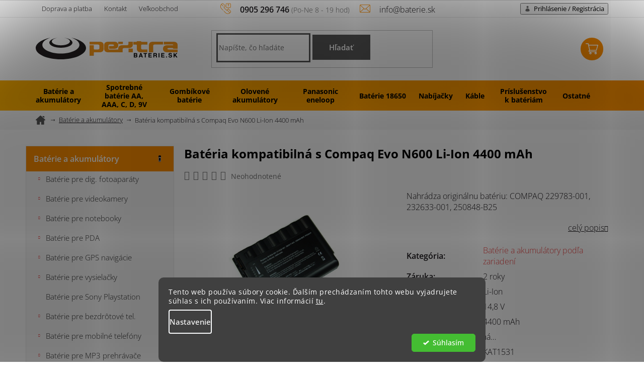

--- FILE ---
content_type: text/html; charset=utf-8
request_url: https://www.baterie.sk/bateria-kompatibilna-s-compaq-evo-n600-li-ion-4400-mah/
body_size: 32558
content:
<!doctype html><html lang="sk" dir="ltr" class="header-background-light external-fonts-loaded"><head><meta charset="utf-8" /><meta name="viewport" content="width=device-width,initial-scale=1" /><title>Batéria kompatibilná s Compaq Evo N600 Li-Ion 4400 mAh | Baterie.sk</title><link rel="preconnect" href="https://cdn.myshoptet.com" /><link rel="dns-prefetch" href="https://cdn.myshoptet.com" /><link rel="preload" href="https://cdn.myshoptet.com/prj/dist/master/cms/libs/jquery/jquery-1.11.3.min.js" as="script" /><link href="https://cdn.myshoptet.com/prj/dist/master/cms/templates/frontend_templates/shared/css/font-face/open-sans.css" rel="stylesheet"><link href="https://cdn.myshoptet.com/prj/dist/master/shop/dist/font-shoptet-11.css.62c94c7785ff2cea73b2.css" rel="stylesheet"><script>
dataLayer = [];
dataLayer.push({'shoptet' : {
    "pageId": 2083,
    "pageType": "productDetail",
    "currency": "EUR",
    "currencyInfo": {
        "decimalSeparator": ",",
        "exchangeRate": 1,
        "priceDecimalPlaces": 2,
        "symbol": "\u20ac",
        "symbolLeft": 1,
        "thousandSeparator": " "
    },
    "language": "sk",
    "projectId": 356134,
    "product": {
        "id": 10192,
        "guid": "bd0db148-b085-11ea-827c-0cc47a6c9c84",
        "hasVariants": false,
        "codes": [
            {
                "code": "KAT1531"
            }
        ],
        "code": "KAT1531",
        "name": "Bat\u00e9ria kompatibiln\u00e1 s Compaq Evo N600 Li-Ion 4400 mAh",
        "appendix": "",
        "weight": 0,
        "currentCategory": "Bat\u00e9rie a akumul\u00e1tory pod\u013ea zariaden\u00ed",
        "currentCategoryGuid": "9e28bed2-b085-11ea-a6c2-b8ca3a6063f8",
        "defaultCategory": "Bat\u00e9rie a akumul\u00e1tory pod\u013ea zariaden\u00ed",
        "defaultCategoryGuid": "9e28bed2-b085-11ea-a6c2-b8ca3a6063f8",
        "currency": "EUR",
        "priceWithVat": 54.899999999999999
    },
    "stocks": [
        {
            "id": "ext",
            "title": "Sklad",
            "isDeliveryPoint": 0,
            "visibleOnEshop": 1
        }
    ],
    "cartInfo": {
        "id": null,
        "freeShipping": false,
        "freeShippingFrom": 60,
        "leftToFreeGift": {
            "formattedPrice": "\u20ac60",
            "priceLeft": 60
        },
        "freeGift": false,
        "leftToFreeShipping": {
            "priceLeft": 60,
            "dependOnRegion": 0,
            "formattedPrice": "\u20ac60"
        },
        "discountCoupon": [],
        "getNoBillingShippingPrice": {
            "withoutVat": 0,
            "vat": 0,
            "withVat": 0
        },
        "cartItems": [],
        "taxMode": "ORDINARY"
    },
    "cart": [],
    "customer": {
        "priceRatio": 1,
        "priceListId": 1,
        "groupId": null,
        "registered": false,
        "mainAccount": false
    }
}});
dataLayer.push({'cookie_consent' : {
    "marketing": "denied",
    "analytics": "denied"
}});
document.addEventListener('DOMContentLoaded', function() {
    shoptet.consent.onAccept(function(agreements) {
        if (agreements.length == 0) {
            return;
        }
        dataLayer.push({
            'cookie_consent' : {
                'marketing' : (agreements.includes(shoptet.config.cookiesConsentOptPersonalisation)
                    ? 'granted' : 'denied'),
                'analytics': (agreements.includes(shoptet.config.cookiesConsentOptAnalytics)
                    ? 'granted' : 'denied')
            },
            'event': 'cookie_consent'
        });
    });
});
</script>

<!-- Google Tag Manager -->
<script>(function(w,d,s,l,i){w[l]=w[l]||[];w[l].push({'gtm.start':
new Date().getTime(),event:'gtm.js'});var f=d.getElementsByTagName(s)[0],
j=d.createElement(s),dl=l!='dataLayer'?'&l='+l:'';j.async=true;j.src=
'https://www.googletagmanager.com/gtm.js?id='+i+dl;f.parentNode.insertBefore(j,f);
})(window,document,'script','dataLayer','GTM-TGD6PW8');</script>
<!-- End Google Tag Manager -->

<meta property="og:type" content="website"><meta property="og:site_name" content="baterie.sk"><meta property="og:url" content="https://www.baterie.sk/bateria-kompatibilna-s-compaq-evo-n600-li-ion-4400-mah/"><meta property="og:title" content="Batéria kompatibilná s Compaq Evo N600 Li-Ion 4400 mAh | Baterie.sk"><meta name="author" content="BATERIE.sk  | internetový obchod"><meta name="web_author" content="Shoptet.sk"><meta name="dcterms.rightsHolder" content="www.baterie.sk"><meta name="robots" content="index,follow"><meta property="og:image" content="https://cdn.myshoptet.com/usr/www.baterie.sk/user/shop/big/10192_bateria-kompatibilna-s-compaq-evo-n600-li-ion-4400-mah.jpg?60786753"><meta property="og:description" content="Nahrádza originálnu batériu:
 
COMPAQ 229783-001, 232633-001, 250848-B25
 
 
Vhodná pre notebooky:
 
Compaq Evo N600-séria:
 

Compaq Evo N600
Compaq Evo N600c
Compaq Evo N610c
Compaq Evo N610v
Compaq Evo N620c séria

 
 
 
Použitie všetkých označení výrobcov baterií a nabíjačiek na tejto webovej…"><meta name="description" content="Nahrádza originálnu batériu:
 
COMPAQ 229783-001, 232633-001, 250848-B25
 
 
Vhodná pre notebooky:
 
Compaq Evo N600-séria:
 

Compaq Evo N600
Compaq Evo N600c
Compaq Evo N610c
Compaq Evo N610v
Compaq Evo N620c séria

 
 
 
Použitie všetkých označení výrobcov baterií a nabíjačiek na tejto webovej…"><meta property="product:price:amount" content="54.9"><meta property="product:price:currency" content="EUR"><style>:root {--color-primary: #eb4141;--color-primary-h: 0;--color-primary-s: 81%;--color-primary-l: 59%;--color-primary-hover: #eb4141;--color-primary-hover-h: 0;--color-primary-hover-s: 81%;--color-primary-hover-l: 59%;--color-secondary: #eb4141;--color-secondary-h: 0;--color-secondary-s: 81%;--color-secondary-l: 59%;--color-secondary-hover: #eb4141;--color-secondary-hover-h: 0;--color-secondary-hover-s: 81%;--color-secondary-hover-l: 59%;--color-tertiary: #eb4141;--color-tertiary-h: 0;--color-tertiary-s: 81%;--color-tertiary-l: 59%;--color-tertiary-hover: #eb4141;--color-tertiary-hover-h: 0;--color-tertiary-hover-s: 81%;--color-tertiary-hover-l: 59%;--color-header-background: #ffffff;--template-font: "Open Sans";--template-headings-font: "Open Sans";--header-background-url: none;--cookies-notice-background: #1A1937;--cookies-notice-color: #F8FAFB;--cookies-notice-button-hover: #f5f5f5;--cookies-notice-link-hover: #27263f;--templates-update-management-preview-mode-content: "Náhľad aktualizácií šablóny je aktívny pre váš prehliadač."}</style>
    
    <link href="https://cdn.myshoptet.com/prj/dist/master/shop/dist/main-11.less.5a24dcbbdabfd189c152.css" rel="stylesheet" />
        
    <script>var shoptet = shoptet || {};</script>
    <script src="https://cdn.myshoptet.com/prj/dist/master/shop/dist/main-3g-header.js.05f199e7fd2450312de2.js"></script>
<!-- User include --><!-- api 555(203) html code header -->
<link rel="stylesheet" href="https://cdn.myshoptet.com/usr/api2.dklab.cz/user/documents/_doplnky/posledniZakaznici/356134/2397/356134_2397.css" type="text/css" /><style>
        :root {
            --dklab-posledniZakaznici-wcolor-text: #000000;
            --dklab-posledniZakaznici-wcolor-background: #FFEACA;  
            --dklab-posledniZakaznici-pcolor-text: #000000;
            --dklab-posledniZakaznici-pcolor-background: #FFEACA;                          
        }
        </style>
<!-- api 605(253) html code header -->
<script>
    var shoptetakNotificationsSettings={"useRoundingCorners":true,"useNotificationGradient":false,"useLongNotificationGradient":false,"darkMode":false,"notificationsActivation":true,"notificationsPosition":"bottom-left","notificationsEffect":"slide"};

    function init(){
        var body=document.getElementsByTagName("body")[0];
        if (shoptetakNotificationsSettings.notificationsActivation) {
            body.classList.add("notifikace-v2");

            if (shoptetakNotificationsSettings.useRoundingCorners) {
                body.classList.add("st-nf-rounding-corners");
            }
            if (shoptetakNotificationsSettings.useNotificationGradient) {
                body.classList.add("st-nf-notification-gradient");
            }
            if (shoptetakNotificationsSettings.useLongNotificationGradient) {
                body.classList.add("st-nf-long-gradient");
            }
            if (shoptetakNotificationsSettings.darkMode) {
                body.classList.add("st-nf-dark-mode");
            }
            if (shoptetakNotificationsSettings.notificationsPosition) {
                if (shoptetakNotificationsSettings.notificationsPosition === 'bottom-left') {
                    body.classList.add("st-nf-bleft");
                }
                if (shoptetakNotificationsSettings.notificationsPosition === 'bottom-right') {
                    body.classList.add("st-nf-bright");
                }
                if (shoptetakNotificationsSettings.notificationsPosition === 'top-left') {
                    body.classList.add("st-nf-tleft");
                }
                if (shoptetakNotificationsSettings.notificationsPosition === 'top-right') {
                    body.classList.add("st-nf-tright");
                }
            }
            if (shoptetakNotificationsSettings.notificationsEffect) {
                if (shoptetakNotificationsSettings.notificationsEffect === 'slide') {
                    body.classList.add("st-nf-slide");
                }
                if (shoptetakNotificationsSettings.notificationsEffect === 'fade') {
                    body.classList.add("st-nf-fade");
                }
                if (shoptetakNotificationsSettings.notificationsEffect === 'zoom') {
                    body.classList.add("st-nf-zoom");
                }
            }
        }
    }

    if(document.addEventListener&&document.addEventListener("DOMContentLoaded",init,!1),/WebKit/i.test(navigator.userAgent))var _timer=setInterval(function(){/loaded|complete/.test(document.readyState)&&init()},10);window.onload=init;
</script>

<!-- api 1280(896) html code header -->
<link rel="stylesheet" href="https://cdn.myshoptet.com/usr/shoptet.tomashlad.eu/user/documents/extras/cookies-addon/screen.min.css?v006">
<script>
    var shoptetakCookiesSettings={"useRoundingCorners":true,"cookiesImgPopup":false,"cookiesSize":"middle","cookiesOrientation":"horizontal","cookiesImg":false,"buttonBg":false,"showPopup":false};

    var body=document.getElementsByTagName("body")[0];

    const rootElement = document.documentElement;

    rootElement.classList.add("st-cookies-v2");

    if (shoptetakCookiesSettings.useRoundingCorners) {
        rootElement.classList.add("st-cookies-corners");
    }
    if (shoptetakCookiesSettings.cookiesImgPopup) {
        rootElement.classList.add("st-cookies-popup-img");
    }
    if (shoptetakCookiesSettings.cookiesImg) {
        rootElement.classList.add("st-cookies-img");
    }
    if (shoptetakCookiesSettings.buttonBg) {
        rootElement.classList.add("st-cookies-btn");
    }
    if (shoptetakCookiesSettings.cookiesSize) {
        if (shoptetakCookiesSettings.cookiesSize === 'thin') {
            rootElement.classList.add("st-cookies-thin");
        }
        if (shoptetakCookiesSettings.cookiesSize === 'middle') {
            rootElement.classList.add("st-cookies-middle");
        }
        if (shoptetakCookiesSettings.cookiesSize === 'large') {
            rootElement.classList.add("st-cookies-large");
        }
    }
    if (shoptetakCookiesSettings.cookiesOrientation) {
        if (shoptetakCookiesSettings.cookiesOrientation === 'vertical') {
            rootElement.classList.add("st-cookies-vertical");
        }
    }
</script>


<!-- service 565(213) html code header -->
<!--
<link rel="stylesheet" type="text/css" href="https://app.visual.ws/gpwebpay_shoptet/shoptet.css">
<script async defer type="text/javascript" src="https://app.visual.ws/gpwebpay_shoptet/shoptet.js"></script>
-->
<!-- service 605(253) html code header -->
<link rel="stylesheet" href="https://cdn.myshoptet.com/usr/shoptet.tomashlad.eu/user/documents/extras/notifications-v2/screen.min.css?v=26"/>

<!-- service 629(277) html code header -->
<link href="https://cdn.myshoptet.com/usr/fvstudio.myshoptet.com/user/documents/addons/topproduct.min.css?22.8.1" rel="stylesheet">

<style>
</style>


<!-- service 708(354) html code header -->
<link href="https://cdn.myshoptet.com/usr/302565.myshoptet.com/user/documents/assets/gifts/fv-studio-app-gifts.css?25.4.29" rel="stylesheet">
<link href="https://cdn.myshoptet.com/usr/302565.myshoptet.com/user/documents/assets/gifts/fv-studio-app-gifts.Classic.css?25.4.29" rel="stylesheet">

<style>
.ordering-process.id--9 [id~=free-gift-wrapper] ul li:hover,
.ordering-process.id--9 [class~=free-gifts-wrapper] ul li:hover,
.content-window.cart-window [class~=free-gifts-wrapper] ul li:hover {
    border-color: #eb4141;
}

.ordering-process.id--9 [id~=free-gift-wrapper] ul li:not(.hidden-colorbox-visible),
.ordering-process.id--9 [class~=free-gifts-wrapper] ul li.active,
.content-window.cart-window [class~=free-gifts-wrapper] ul li.active {
    border-color: #eb4141;
    border-width: 2px;
}

.fvstudio-delivery-info-single-gift {
border-color: #eb4141;
}

</style>
<!-- service 731(376) html code header -->
<link rel="preconnect" href="https://image.pobo.cz/" crossorigin>
<link rel="stylesheet" href="https://image.pobo.cz/assets/fix-header.css?v=10" media="print" onload="this.media='all'">
<script src="https://image.pobo.cz/assets/fix-header.js"></script>


<!-- service 1845(1410) html code header -->
<link rel="stylesheet" href="https://cdn.myshoptet.com/addons/jakubtursky/shoptet-header-info-bar-git/styles.header.min.css?f60db840acbc11eee00807551e091b8d8d11507b">
<!-- service 1280(896) html code header -->
<style>
.st-cookies-v2.st-cookies-btn .shoptak-carbon .siteCookies .siteCookies__form .siteCookies__buttonWrap button[value=all] {
margin-left: 10px;
}
@media (max-width: 768px) {
.st-cookies-v2.st-cookies-btn .shoptak-carbon .siteCookies .siteCookies__form .siteCookies__buttonWrap button[value=all] {
margin-left: 0px;
}
.st-cookies-v2 .shoptak-carbon .siteCookies.siteCookies--dark .siteCookies__form .siteCookies__buttonWrap button[value=reject] {
margin: 0 10px;
}
}
@media only screen and (max-width: 768px) {
 .st-cookies-v2 .siteCookies .siteCookies__form .siteCookies__buttonWrap .js-cookies-settings[value=all], .st-cookies-v2 .siteCookies .siteCookies__form .siteCookies__buttonWrap button[value=all] {   
  margin: 0 auto 10px auto;
 }
 .st-cookies-v2 .siteCookies.siteCookies--center {
  bottom: unset;
  top: 50%;
  transform: translate(-50%, -50%);
  width: 90%;
 }
}
</style>
<!-- project html code header -->
<link rel="stylesheet" href="/user/documents/font/flaticon.css?v=">
<link rel="stylesheet" href="/user/documents/slickslide.css?v=">
<link rel="stylesheet" href="/user/documents/style.css?v=4111">
 <style>
 .overenyObchod p img.heureka{    max-height: 30px;position: relative;top: -3px;}
 .overenyObchod p{margin:0;}
 .overenyObchod{
 	display:block;
  padding:10px;
  margin-top:10px;
  background-color:#f6d7bc;
  color:#000;
 }
 .totalReviewsCount{font-size:20px;}
 .totalReviewsCount .reviewsCount{font-size:20px;font-weight:600;}
 .overenyObchod a{text-decoration:underline;font-weight:600;}
 .overenyObchod a:hover{text-decoration:none;}
 .overenyObchod img{max-height:20px;}
 .sidebar .categories{margin-left:0;margin-right:0;}
 #formSearchFormContent button:hover{background-color:#000;}
#formSearchFormContent button{text-transform: initial;border: 0;width: 115px;height: 50px;color: #ffffff;font-size: 15px;font-weight: 600;background-color: #565656;}
 .products-block .ratings-wrapper .availability span[style="color:#22862b"]::before{position:absolute;left:0;top:50%;transform:translatey(-50%);}
 .products-block .ratings-wrapper .availability span[style="color:#22862b"]{margin-left:0px;position:relative;display:inline-block;}
 .in-krok-2 .cart-content .js-validated-element-wrapper.consents{padding:0 20px;}
 label[for="companyId"], label[for="identificationNumber"], label[for="vatId"]{font-size:0;}
 label[for="companyId"]::before{content:"IČO";font-size:14px;}
 label[for="identificationNumber"]::before{content:"DIČ";font-size:14px;}
 label[for="vatId"]::before{content:"IČ DPH";font-size:14px;}
 .type-detail .products-block .p-bottom>div{flex-direction:column;align-items:center;flex-direction:column;}
 .type-detail .products-block .ratings-wrapper .availability{display:block;}
 .type-detail .products-additional .p .prices {text-align: center;}
@media(max-width:1439px){
.navigation-in > ul > li > a{padding-left:12px!important;padding-right:12px!important;}
}

@media(max-width:991px){
.navigation-in > ul > li{max-width:126px}
.navigation-in > ul > li > a{padding-left:15px!important;padding-right:15px!important;}
}

@media(max-width:767px){
ol.cart-header li{padding:0 25px 0 60px;}
.navigation-in > ul > li{max-width:100%;}
}

.kosik{flex-wrap:wrap;}
.p-detail-inner-header .p-code{display:none;}
.p-code{font-size:0;widtH:100%;}
.p-code>span{font-size:14px;}
.p-code::before{content:"Objednávací kód: ";font-size:14px;}
#categories>.categories>.topic>a{padding-right:42px;}
.box-bg-variant .categories a {line-height:1;padding-top:8px;padding-bottom:8px;}
.categories>ul.expanded.active>li.active>ul>li>a{padding-left:80px;}
#categories ul .expandable .cat-trigger{left:15px;line-height:17px;}
li.expandable.expanded>a{font-weight:700;}              
li.expandable.expanded>ul>li>a{padding-left:80px;}     
@media print {
.type-detail .products-related-header{display:none;}
.type-detail .products-related{display:none;}
.type-detail .browse-p{display:none;}
.type-detail .usp{display:none;}
.type-detail .hodnoceni{display:none;}
.cookie-ag-wrap{display:none;}
.availability-value{display:none;}
}
</style>
<style>
#fvStudio-component-topproduct .fvsctp-default .fvsctp-right .fvsctp-img {flex-basis:45%;}
</style>
<!-- /User include --><link rel="shortcut icon" href="/favicon.ico" type="image/x-icon" /><link rel="canonical" href="https://www.baterie.sk/bateria-kompatibilna-s-compaq-evo-n600-li-ion-4400-mah/" />    <script>
        var _hwq = _hwq || [];
        _hwq.push(['setKey', '3787CB84724D3B302CA1475B1FF39CA0']);
        _hwq.push(['setTopPos', '200']);
        _hwq.push(['showWidget', '21']);
        (function() {
            var ho = document.createElement('script');
            ho.src = 'https://sk.im9.cz/direct/i/gjs.php?n=wdgt&sak=3787CB84724D3B302CA1475B1FF39CA0';
            var s = document.getElementsByTagName('script')[0]; s.parentNode.insertBefore(ho, s);
        })();
    </script>
<script>!function(){var t={9196:function(){!function(){var t=/\[object (Boolean|Number|String|Function|Array|Date|RegExp)\]/;function r(r){return null==r?String(r):(r=t.exec(Object.prototype.toString.call(Object(r))))?r[1].toLowerCase():"object"}function n(t,r){return Object.prototype.hasOwnProperty.call(Object(t),r)}function e(t){if(!t||"object"!=r(t)||t.nodeType||t==t.window)return!1;try{if(t.constructor&&!n(t,"constructor")&&!n(t.constructor.prototype,"isPrototypeOf"))return!1}catch(t){return!1}for(var e in t);return void 0===e||n(t,e)}function o(t,r,n){this.b=t,this.f=r||function(){},this.d=!1,this.a={},this.c=[],this.e=function(t){return{set:function(r,n){u(c(r,n),t.a)},get:function(r){return t.get(r)}}}(this),i(this,t,!n);var e=t.push,o=this;t.push=function(){var r=[].slice.call(arguments,0),n=e.apply(t,r);return i(o,r),n}}function i(t,n,o){for(t.c.push.apply(t.c,n);!1===t.d&&0<t.c.length;){if("array"==r(n=t.c.shift()))t:{var i=n,a=t.a;if("string"==r(i[0])){for(var f=i[0].split("."),s=f.pop(),p=(i=i.slice(1),0);p<f.length;p++){if(void 0===a[f[p]])break t;a=a[f[p]]}try{a[s].apply(a,i)}catch(t){}}}else if("function"==typeof n)try{n.call(t.e)}catch(t){}else{if(!e(n))continue;for(var l in n)u(c(l,n[l]),t.a)}o||(t.d=!0,t.f(t.a,n),t.d=!1)}}function c(t,r){for(var n={},e=n,o=t.split("."),i=0;i<o.length-1;i++)e=e[o[i]]={};return e[o[o.length-1]]=r,n}function u(t,o){for(var i in t)if(n(t,i)){var c=t[i];"array"==r(c)?("array"==r(o[i])||(o[i]=[]),u(c,o[i])):e(c)?(e(o[i])||(o[i]={}),u(c,o[i])):o[i]=c}}window.DataLayerHelper=o,o.prototype.get=function(t){var r=this.a;t=t.split(".");for(var n=0;n<t.length;n++){if(void 0===r[t[n]])return;r=r[t[n]]}return r},o.prototype.flatten=function(){this.b.splice(0,this.b.length),this.b[0]={},u(this.a,this.b[0])}}()}},r={};function n(e){var o=r[e];if(void 0!==o)return o.exports;var i=r[e]={exports:{}};return t[e](i,i.exports,n),i.exports}n.n=function(t){var r=t&&t.__esModule?function(){return t.default}:function(){return t};return n.d(r,{a:r}),r},n.d=function(t,r){for(var e in r)n.o(r,e)&&!n.o(t,e)&&Object.defineProperty(t,e,{enumerable:!0,get:r[e]})},n.o=function(t,r){return Object.prototype.hasOwnProperty.call(t,r)},function(){"use strict";n(9196)}()}();</script>    <!-- Global site tag (gtag.js) - Google Analytics -->
    <script async src="https://www.googletagmanager.com/gtag/js?id=G-7SFQY582FW"></script>
    <script>
        
        window.dataLayer = window.dataLayer || [];
        function gtag(){dataLayer.push(arguments);}
        

                    console.debug('default consent data');

            gtag('consent', 'default', {"ad_storage":"denied","analytics_storage":"denied","ad_user_data":"denied","ad_personalization":"denied","wait_for_update":500});
            dataLayer.push({
                'event': 'default_consent'
            });
        
        gtag('js', new Date());

                gtag('config', 'UA-15819605-1', { 'groups': "UA" });
        
                gtag('config', 'G-7SFQY582FW', {"groups":"GA4","send_page_view":false,"content_group":"productDetail","currency":"EUR","page_language":"sk"});
        
                gtag('config', 'AW-1035029298', {"allow_enhanced_conversions":true});
        
        
        
        
        
                    gtag('event', 'page_view', {"send_to":"GA4","page_language":"sk","content_group":"productDetail","currency":"EUR"});
        
                gtag('set', 'currency', 'EUR');

        gtag('event', 'view_item', {
            "send_to": "UA",
            "items": [
                {
                    "id": "KAT1531",
                    "name": "Bat\u00e9ria kompatibiln\u00e1 s Compaq Evo N600 Li-Ion 4400 mAh",
                    "category": "Bat\u00e9rie a akumul\u00e1tory pod\u013ea zariaden\u00ed",
                                                            "price": 44.63
                }
            ]
        });
        
        
        
        
        
                    gtag('event', 'view_item', {"send_to":"GA4","page_language":"sk","content_group":"productDetail","value":44.630000000000003,"currency":"EUR","items":[{"item_id":"KAT1531","item_name":"Bat\u00e9ria kompatibiln\u00e1 s Compaq Evo N600 Li-Ion 4400 mAh","item_category":"Bat\u00e9rie a akumul\u00e1tory pod\u013ea zariaden\u00ed","price":44.630000000000003,"quantity":1,"index":0}]});
        
        
        
        
        
        
        
        document.addEventListener('DOMContentLoaded', function() {
            if (typeof shoptet.tracking !== 'undefined') {
                for (var id in shoptet.tracking.bannersList) {
                    gtag('event', 'view_promotion', {
                        "send_to": "UA",
                        "promotions": [
                            {
                                "id": shoptet.tracking.bannersList[id].id,
                                "name": shoptet.tracking.bannersList[id].name,
                                "position": shoptet.tracking.bannersList[id].position
                            }
                        ]
                    });
                }
            }

            shoptet.consent.onAccept(function(agreements) {
                if (agreements.length !== 0) {
                    console.debug('gtag consent accept');
                    var gtagConsentPayload =  {
                        'ad_storage': agreements.includes(shoptet.config.cookiesConsentOptPersonalisation)
                            ? 'granted' : 'denied',
                        'analytics_storage': agreements.includes(shoptet.config.cookiesConsentOptAnalytics)
                            ? 'granted' : 'denied',
                                                                                                'ad_user_data': agreements.includes(shoptet.config.cookiesConsentOptPersonalisation)
                            ? 'granted' : 'denied',
                        'ad_personalization': agreements.includes(shoptet.config.cookiesConsentOptPersonalisation)
                            ? 'granted' : 'denied',
                        };
                    console.debug('update consent data', gtagConsentPayload);
                    gtag('consent', 'update', gtagConsentPayload);
                    dataLayer.push(
                        { 'event': 'update_consent' }
                    );
                }
            });
        });
    </script>
<script>
    (function(t, r, a, c, k, i, n, g) { t['ROIDataObject'] = k;
    t[k]=t[k]||function(){ (t[k].q=t[k].q||[]).push(arguments) },t[k].c=i;n=r.createElement(a),
    g=r.getElementsByTagName(a)[0];n.async=1;n.src=c;g.parentNode.insertBefore(n,g)
    })(window, document, 'script', '//www.heureka.sk/ocm/sdk.js?source=shoptet&version=2&page=product_detail', 'heureka', 'sk');

    heureka('set_user_consent', 0);
</script>
</head><body class="desktop id-2083 in-baterie-a-akumulatory template-11 type-product type-detail multiple-columns-body columns-3 ums_forms_redesign--off ums_a11y_category_page--on ums_discussion_rating_forms--off ums_flags_display_unification--on ums_a11y_login--on mobile-header-version-0"><noscript>
    <style>
        #header {
            padding-top: 0;
            position: relative !important;
            top: 0;
        }
        .header-navigation {
            position: relative !important;
        }
        .overall-wrapper {
            margin: 0 !important;
        }
        body:not(.ready) {
            visibility: visible !important;
        }
    </style>
    <div class="no-javascript">
        <div class="no-javascript__title">Musíte zmeniť nastavenie vášho prehliadača</div>
        <div class="no-javascript__text">Pozrite sa na: <a href="https://www.google.com/support/bin/answer.py?answer=23852">Ako povoliť JavaScript vo vašom prehliadači</a>.</div>
        <div class="no-javascript__text">Ak používate software na blokovanie reklám, možno bude potrebné, aby ste povolili JavaScript z tejto stránky.</div>
        <div class="no-javascript__text">Ďakujeme.</div>
    </div>
</noscript>

        <div id="fb-root"></div>
        <script>
            window.fbAsyncInit = function() {
                FB.init({
                    autoLogAppEvents : true,
                    xfbml            : true,
                    version          : 'v24.0'
                });
            };
        </script>
        <script async defer crossorigin="anonymous" src="https://connect.facebook.net/sk_SK/sdk.js#xfbml=1&version=v24.0"></script>
<!-- Google Tag Manager (noscript) -->
<noscript><iframe src="https://www.googletagmanager.com/ns.html?id=GTM-TGD6PW8"
height="0" width="0" style="display:none;visibility:hidden"></iframe></noscript>
<!-- End Google Tag Manager (noscript) -->

    <div class="siteCookies siteCookies--bottom siteCookies--dark js-siteCookies" role="dialog" data-testid="cookiesPopup" data-nosnippet>
        <div class="siteCookies__form">
            <div class="siteCookies__content">
                <div class="siteCookies__text">
                    Tento web používa súbory cookie. Ďalším prechádzaním tohto webu vyjadrujete súhlas s ich používaním. Viac informácií <a href="https://356134.myshoptet.com/podmienky-ochrany-osobnych-udajov/" target="\">tu</a>.
                </div>
                <p class="siteCookies__links">
                    <button class="siteCookies__link js-cookies-settings" aria-label="Nastavenia cookies" data-testid="cookiesSettings">Nastavenie</button>
                </p>
            </div>
            <div class="siteCookies__buttonWrap">
                                <button class="siteCookies__button js-cookiesConsentSubmit" value="all" aria-label="Prijať cookies" data-testid="buttonCookiesAccept">Súhlasím</button>
            </div>
        </div>
        <script>
            document.addEventListener("DOMContentLoaded", () => {
                const siteCookies = document.querySelector('.js-siteCookies');
                document.addEventListener("scroll", shoptet.common.throttle(() => {
                    const st = document.documentElement.scrollTop;
                    if (st > 1) {
                        siteCookies.classList.add('siteCookies--scrolled');
                    } else {
                        siteCookies.classList.remove('siteCookies--scrolled');
                    }
                }, 100));
            });
        </script>
    </div>
<a href="#content" class="skip-link sr-only">Prejsť na obsah</a><div class="overall-wrapper"><div class="user-action"><div class="container">
    <div class="user-action-in">
                    <div id="login" class="user-action-login popup-widget login-widget" role="dialog" aria-labelledby="loginHeading">
        <div class="popup-widget-inner">
                            <h2 id="loginHeading">Prihlásenie k vášmu účtu</h2><div id="customerLogin"><form action="/action/Customer/Login/" method="post" id="formLoginIncluded" class="csrf-enabled formLogin" data-testid="formLogin"><input type="hidden" name="referer" value="" /><div class="form-group"><div class="input-wrapper email js-validated-element-wrapper no-label"><input type="email" name="email" class="form-control" autofocus placeholder="E-mailová adresa (napr. jan@novak.sk)" data-testid="inputEmail" autocomplete="email" required /></div></div><div class="form-group"><div class="input-wrapper password js-validated-element-wrapper no-label"><input type="password" name="password" class="form-control" placeholder="Heslo" data-testid="inputPassword" autocomplete="current-password" required /><span class="no-display">Nemôžete vyplniť toto pole</span><input type="text" name="surname" value="" class="no-display" /></div></div><div class="form-group"><div class="login-wrapper"><button type="submit" class="btn btn-secondary btn-text btn-login" data-testid="buttonSubmit">Prihlásiť sa</button><div class="password-helper"><a href="/registracia/" data-testid="signup" rel="nofollow">Nová registrácia</a><a href="/klient/zabudnute-heslo/" rel="nofollow">Zabudnuté heslo</a></div></div></div></form>
</div>                    </div>
    </div>

                            <div id="cart-widget" class="user-action-cart popup-widget cart-widget loader-wrapper" data-testid="popupCartWidget" role="dialog" aria-hidden="true">
    <div class="popup-widget-inner cart-widget-inner place-cart-here">
        <div class="loader-overlay">
            <div class="loader"></div>
        </div>
    </div>

    <div class="cart-widget-button">
        <a href="/kosik/" class="btn btn-conversion" id="continue-order-button" rel="nofollow" data-testid="buttonNextStep">Pokračovať do košíka</a>
    </div>
</div>
            </div>
</div>
</div><div class="top-navigation-bar" data-testid="topNavigationBar">

    <div class="container">

        <div class="top-navigation-contacts">
            <strong>Zákaznícka podpora:</strong><a href="tel:0905296746" class="project-phone" aria-label="Zavolať na 0905296746" data-testid="contactboxPhone"><span>0905 296 746</span></a><a href="mailto:info@baterie.sk" class="project-email" data-testid="contactboxEmail"><span>info@baterie.sk</span></a>        </div>

                            <div class="top-navigation-menu">
                <div class="top-navigation-menu-trigger"></div>
                <ul class="top-navigation-bar-menu">
                                            <li class="top-navigation-menu-item-external-21">
                            <a href="/doprava-a-platba">Doprava a platba </a>
                        </li>
                                            <li class="top-navigation-menu-item-external-27">
                            <a href="/kontakty">Kontakt</a>
                        </li>
                                            <li class="top-navigation-menu-item-external-24">
                            <a href="/velkoobchod">Veľkoobchod</a>
                        </li>
                                    </ul>
                <ul class="top-navigation-bar-menu-helper"></ul>
            </div>
        
        <div class="top-navigation-tools">
            <div class="responsive-tools">
                <a href="#" class="toggle-window" data-target="search" aria-label="Hľadať" data-testid="linkSearchIcon"></a>
                                                            <a href="#" class="toggle-window" data-target="login"></a>
                                                    <a href="#" class="toggle-window" data-target="navigation" aria-label="Menu" data-testid="hamburgerMenu"></a>
            </div>
                        <button class="top-nav-button top-nav-button-login toggle-window" type="button" data-target="login" aria-haspopup="dialog" aria-controls="login" aria-expanded="false" data-testid="signin"><span>Prihlásenie</span></button>        </div>

    </div>

</div>
<header id="header"><div class="container navigation-wrapper">
    <div class="header-top">
        <div class="site-name-wrapper">
            <div class="site-name"><a href="/" data-testid="linkWebsiteLogo"><img src="https://cdn.myshoptet.com/usr/www.baterie.sk/user/logos/logo.png" alt="BATERIE.sk  | internetový obchod" fetchpriority="low" /></a></div>        </div>
        <div class="search" itemscope itemtype="https://schema.org/WebSite">
            <meta itemprop="headline" content="Batérie a akumulátory podľa zariadení"/><meta itemprop="url" content="https://www.baterie.sk"/><meta itemprop="text" content="Nahrádza originálnu batériu: &amp;amp;nbsp; COMPAQ 229783-001, 232633-001, 250848-B25 &amp;amp;nbsp; &amp;amp;nbsp; Vhodná pre notebooky: &amp;amp;nbsp; Compaq Evo N600-séria: &amp;amp;nbsp; Compaq Evo N600 Compaq Evo N600c Compaq Evo N610c Compaq Evo N610v Compaq Evo N620c séria &amp;amp;nbsp; &amp;amp;nbsp; &amp;amp;nbsp; Použitie všetkých..."/>            <form action="/action/ProductSearch/prepareString/" method="post"
    id="formSearchForm" class="search-form compact-form js-search-main"
    itemprop="potentialAction" itemscope itemtype="https://schema.org/SearchAction" data-testid="searchForm">
    <fieldset>
        <meta itemprop="target"
            content="https://www.baterie.sk/vyhladavanie/?string={string}"/>
        <input type="hidden" name="language" value="sk"/>
        
            
<input
    type="search"
    name="string"
        class="query-input form-control search-input js-search-input"
    placeholder="Napíšte, čo hľadáte"
    autocomplete="off"
    required
    itemprop="query-input"
    aria-label="Vyhľadávanie"
    data-testid="searchInput"
>
            <button type="submit" class="btn btn-default" data-testid="searchBtn">Hľadať</button>
        
    </fieldset>
</form>
        </div>
        <div class="navigation-buttons">
                
    <a href="/kosik/" class="btn btn-icon toggle-window cart-count" data-target="cart" data-hover="true" data-redirect="true" data-testid="headerCart" rel="nofollow" aria-haspopup="dialog" aria-expanded="false" aria-controls="cart-widget">
        
                <span class="sr-only">Nákupný košík</span>
        
            <span class="cart-price visible-lg-inline-block" data-testid="headerCartPrice">
                                    Prázdny košík                            </span>
        
    
            </a>
        </div>
    </div>
    <nav id="navigation" aria-label="Hlavné menu" data-collapsible="true"><div class="navigation-in menu"><ul class="menu-level-1" role="menubar" data-testid="headerMenuItems"><li class="menu-item-2083 ext" role="none"><a href="/baterie-a-akumulatory/" class="active" data-testid="headerMenuItem" role="menuitem" aria-haspopup="true" aria-expanded="false"><b>Batérie a akumulátory</b><span class="submenu-arrow"></span></a><ul class="menu-level-2" aria-label="Batérie a akumulátory" tabindex="-1" role="menu"><li class="menu-item-2092 has-third-level" role="none"><a href="/baterie-pre-dig-fotoaparaty/" class="menu-image" data-testid="headerMenuItem" tabindex="-1" aria-hidden="true"><img src="data:image/svg+xml,%3Csvg%20width%3D%22140%22%20height%3D%22100%22%20xmlns%3D%22http%3A%2F%2Fwww.w3.org%2F2000%2Fsvg%22%3E%3C%2Fsvg%3E" alt="" aria-hidden="true" width="140" height="100"  data-src="https://cdn.myshoptet.com/usr/www.baterie.sk/user/categories/thumb/camera(1).png" fetchpriority="low" /></a><div><a href="/baterie-pre-dig-fotoaparaty/" data-testid="headerMenuItem" role="menuitem"><span>Batérie pre dig. fotoaparáty</span></a>
                                                    <ul class="menu-level-3" role="menu">
                                                                    <li class="menu-item-2116" role="none">
                                        <a href="/baterie-pre-dig-fotoaparaty-benq/" data-testid="headerMenuItem" role="menuitem">
                                            Benq</a>,                                    </li>
                                                                    <li class="menu-item-2119" role="none">
                                        <a href="/baterie-pre-dig-fotoaparaty-canon/" data-testid="headerMenuItem" role="menuitem">
                                            Canon</a>,                                    </li>
                                                                    <li class="menu-item-2122" role="none">
                                        <a href="/baterie-pre-dig-fotoaparaty-casio/" data-testid="headerMenuItem" role="menuitem">
                                            Casio</a>,                                    </li>
                                                                    <li class="menu-item-2140" role="none">
                                        <a href="/baterie-pre-dig-fotoaparaty-fuji/" data-testid="headerMenuItem" role="menuitem">
                                            Fuji</a>,                                    </li>
                                                                    <li class="menu-item-2152" role="none">
                                        <a href="/baterie-pre-dig-fotoaparaty-hp/" data-testid="headerMenuItem" role="menuitem">
                                            HP</a>,                                    </li>
                                                                    <li class="menu-item-2125" role="none">
                                        <a href="/baterie-pre-dig-fotoaparaty-kodak/" data-testid="headerMenuItem" role="menuitem">
                                            Kodak</a>,                                    </li>
                                                                    <li class="menu-item-2143" role="none">
                                        <a href="/baterie-pre-dig-fotoaparaty-konika-minolta/" data-testid="headerMenuItem" role="menuitem">
                                            Konica Minolta</a>,                                    </li>
                                                                    <li class="menu-item-2155" role="none">
                                        <a href="/baterie-pre-digitalne-fotoaparaty-kyocera/" data-testid="headerMenuItem" role="menuitem">
                                            Kyocera</a>,                                    </li>
                                                                    <li class="menu-item-2146" role="none">
                                        <a href="/baterie-pre-digitalne-fotoaparaty-minolta/" data-testid="headerMenuItem" role="menuitem">
                                            Minolta</a>,                                    </li>
                                                                    <li class="menu-item-2128" role="none">
                                        <a href="/baterie-pre-digitalne-fotoaparaty-nikon/" data-testid="headerMenuItem" role="menuitem">
                                            Nikon</a>,                                    </li>
                                                                    <li class="menu-item-2131" role="none">
                                        <a href="/baterie-pre-digitalne-fotoaparaty-olympus/" data-testid="headerMenuItem" role="menuitem">
                                            Olympus</a>,                                    </li>
                                                                    <li class="menu-item-2161" role="none">
                                        <a href="/baterie-pre-digitalne-fotoaparaty-panasonic/" data-testid="headerMenuItem" role="menuitem">
                                            Panasonic</a>,                                    </li>
                                                                    <li class="menu-item-2149" role="none">
                                        <a href="/baterie-pre-digitalne-fotoaparaty-pentax/" data-testid="headerMenuItem" role="menuitem">
                                            Pentax</a>,                                    </li>
                                                                    <li class="menu-item-2158" role="none">
                                        <a href="/baterie-pre-digitalne-fotoaparaty-polaroid/" data-testid="headerMenuItem" role="menuitem">
                                            Polaroid</a>,                                    </li>
                                                                    <li class="menu-item-2134" role="none">
                                        <a href="/baterie-pre-digitalne-fotoaparaty-samsung/" data-testid="headerMenuItem" role="menuitem">
                                            Samsung</a>,                                    </li>
                                                                    <li class="menu-item-2428" role="none">
                                        <a href="/baterie-pre-digitalne-fotoaparaty-sanyo/" data-testid="headerMenuItem" role="menuitem">
                                            Sanyo</a>,                                    </li>
                                                                    <li class="menu-item-2095" role="none">
                                        <a href="/baterie-pre-digitalne-fotoaparaty-sony/" data-testid="headerMenuItem" role="menuitem">
                                            Sony</a>,                                    </li>
                                                                    <li class="menu-item-2653" role="none">
                                        <a href="/baterie-pre-digitalne-fotoaparaty-traveler/" data-testid="headerMenuItem" role="menuitem">
                                            Traveler</a>                                    </li>
                                                            </ul>
                        </div></li><li class="menu-item-2086 has-third-level" role="none"><a href="/baterie-pre-videokamery/" class="menu-image" data-testid="headerMenuItem" tabindex="-1" aria-hidden="true"><img src="data:image/svg+xml,%3Csvg%20width%3D%22140%22%20height%3D%22100%22%20xmlns%3D%22http%3A%2F%2Fwww.w3.org%2F2000%2Fsvg%22%3E%3C%2Fsvg%3E" alt="" aria-hidden="true" width="140" height="100"  data-src="https://cdn.myshoptet.com/usr/www.baterie.sk/user/categories/thumb/video-camera.png" fetchpriority="low" /></a><div><a href="/baterie-pre-videokamery/" data-testid="headerMenuItem" role="menuitem"><span>Batérie pre videokamery</span></a>
                                                    <ul class="menu-level-3" role="menu">
                                                                    <li class="menu-item-2137" role="none">
                                        <a href="/baterie-pre-videokamery-canon/" data-testid="headerMenuItem" role="menuitem">
                                            Canon</a>,                                    </li>
                                                                    <li class="menu-item-2728" role="none">
                                        <a href="/baterie-pre-videokamery-gopro/" data-testid="headerMenuItem" role="menuitem">
                                            GoPro</a>,                                    </li>
                                                                    <li class="menu-item-2167" role="none">
                                        <a href="/baterie-pre-videokamery-jvc/" data-testid="headerMenuItem" role="menuitem">
                                            JVC</a>,                                    </li>
                                                                    <li class="menu-item-2164" role="none">
                                        <a href="/baterie-pre-videokamery-panasonic/" data-testid="headerMenuItem" role="menuitem">
                                            Panasonic</a>,                                    </li>
                                                                    <li class="menu-item-2170" role="none">
                                        <a href="/baterie-pre-videokamery-samsung/" data-testid="headerMenuItem" role="menuitem">
                                            Samsung</a>,                                    </li>
                                                                    <li class="menu-item-2173" role="none">
                                        <a href="/baterie-pre-videokamery-sharp/" data-testid="headerMenuItem" role="menuitem">
                                            Sharp</a>,                                    </li>
                                                                    <li class="menu-item-2089" role="none">
                                        <a href="/baterie-pre-videokamery-sony/" data-testid="headerMenuItem" role="menuitem">
                                            Sony</a>,                                    </li>
                                                                    <li class="menu-item-2434" role="none">
                                        <a href="/baterie-pre-videokamery-toshiba/" data-testid="headerMenuItem" role="menuitem">
                                            Toshiba</a>,                                    </li>
                                                                    <li class="menu-item-2976" role="none">
                                        <a href="/baterie-pre-akcne-kamery/" data-testid="headerMenuItem" role="menuitem">
                                            Batérie pre akčné kamery</a>                                    </li>
                                                            </ul>
                        </div></li><li class="menu-item-2338 has-third-level" role="none"><a href="/baterie-pre-notebooky/" class="menu-image" data-testid="headerMenuItem" tabindex="-1" aria-hidden="true"><img src="data:image/svg+xml,%3Csvg%20width%3D%22140%22%20height%3D%22100%22%20xmlns%3D%22http%3A%2F%2Fwww.w3.org%2F2000%2Fsvg%22%3E%3C%2Fsvg%3E" alt="" aria-hidden="true" width="140" height="100"  data-src="https://cdn.myshoptet.com/usr/www.baterie.sk/user/categories/thumb/macbook-pro.png" fetchpriority="low" /></a><div><a href="/baterie-pre-notebooky/" data-testid="headerMenuItem" role="menuitem"><span>Batérie pre notebooky</span></a>
                                                    <ul class="menu-level-3" role="menu">
                                                                    <li class="menu-item-2341" role="none">
                                        <a href="/baterie-pre-notebooky-acer/" data-testid="headerMenuItem" role="menuitem">
                                            Acer</a>,                                    </li>
                                                                    <li class="menu-item-2368" role="none">
                                        <a href="/baterie-pre-notebooky-asus/" data-testid="headerMenuItem" role="menuitem">
                                            Asus</a>,                                    </li>
                                                                    <li class="menu-item-2371" role="none">
                                        <a href="/baterie-pre-notebooky-apple/" data-testid="headerMenuItem" role="menuitem">
                                            Apple</a>,                                    </li>
                                                                    <li class="menu-item-2374" role="none">
                                        <a href="/baterie-pre-notebooky-dell/" data-testid="headerMenuItem" role="menuitem">
                                            Dell</a>,                                    </li>
                                                                    <li class="menu-item-2377" role="none">
                                        <a href="/baterie-pre-notebooky-fujitsu-siemens/" data-testid="headerMenuItem" role="menuitem">
                                            Fujitsu - Siemens</a>,                                    </li>
                                                                    <li class="menu-item-2380" role="none">
                                        <a href="/baterie-pre-notebooky-hp/" data-testid="headerMenuItem" role="menuitem">
                                            HP / Compaq</a>,                                    </li>
                                                                    <li class="menu-item-2383" role="none">
                                        <a href="/baterie-pre-notebooky-ibm-lenovo/" data-testid="headerMenuItem" role="menuitem">
                                            Lenovo / IBM</a>,                                    </li>
                                                                    <li class="menu-item-2386" role="none">
                                        <a href="/baterie-pre-notebooky-lg/" data-testid="headerMenuItem" role="menuitem">
                                            LG</a>,                                    </li>
                                                                    <li class="menu-item-2389" role="none">
                                        <a href="/baterie-pre-notebooky-msi/" data-testid="headerMenuItem" role="menuitem">
                                            MSI</a>,                                    </li>
                                                                    <li class="menu-item-2392" role="none">
                                        <a href="/baterie-pre-notebooky-nec/" data-testid="headerMenuItem" role="menuitem">
                                            NEC</a>,                                    </li>
                                                                    <li class="menu-item-2395" role="none">
                                        <a href="/baterie-pre-notebooky-samsung/" data-testid="headerMenuItem" role="menuitem">
                                            Samsung</a>,                                    </li>
                                                                    <li class="menu-item-2398" role="none">
                                        <a href="/baterie-pre-notebooky-sony/" data-testid="headerMenuItem" role="menuitem">
                                            Sony</a>,                                    </li>
                                                                    <li class="menu-item-2401" role="none">
                                        <a href="/baterie-pre-notebooky-toshiba/" data-testid="headerMenuItem" role="menuitem">
                                            Toshiba</a>                                    </li>
                                                            </ul>
                        </div></li><li class="menu-item-2344 has-third-level" role="none"><a href="/baterie-pre-pda/" class="menu-image" data-testid="headerMenuItem" tabindex="-1" aria-hidden="true"><img src="data:image/svg+xml,%3Csvg%20width%3D%22140%22%20height%3D%22100%22%20xmlns%3D%22http%3A%2F%2Fwww.w3.org%2F2000%2Fsvg%22%3E%3C%2Fsvg%3E" alt="" aria-hidden="true" width="140" height="100"  data-src="https://cdn.myshoptet.com/usr/www.baterie.sk/user/categories/thumb/pda.png" fetchpriority="low" /></a><div><a href="/baterie-pre-pda/" data-testid="headerMenuItem" role="menuitem"><span>Batérie pre PDA</span></a>
                                                    <ul class="menu-level-3" role="menu">
                                                                    <li class="menu-item-2404" role="none">
                                        <a href="/baterie-pre-pda-acer/" data-testid="headerMenuItem" role="menuitem">
                                            Acer</a>,                                    </li>
                                                                    <li class="menu-item-2467" role="none">
                                        <a href="/baterie-pre-pda-amazon/" data-testid="headerMenuItem" role="menuitem">
                                            Amazon</a>,                                    </li>
                                                                    <li class="menu-item-2347" role="none">
                                        <a href="/baterie-pre-pda-asus/" data-testid="headerMenuItem" role="menuitem">
                                            Asus</a>,                                    </li>
                                                                    <li class="menu-item-2470" role="none">
                                        <a href="/baterie-pre-pda-benq/" data-testid="headerMenuItem" role="menuitem">
                                            BenQ</a>,                                    </li>
                                                                    <li class="menu-item-2407" role="none">
                                        <a href="/baterie-pre-pda-blackberry/" data-testid="headerMenuItem" role="menuitem">
                                            Blackberry</a>,                                    </li>
                                                                    <li class="menu-item-2410" role="none">
                                        <a href="/baterie-pre-pda-casio/" data-testid="headerMenuItem" role="menuitem">
                                            Casio</a>,                                    </li>
                                                                    <li class="menu-item-2413" role="none">
                                        <a href="/baterie-pre-pda-dell/" data-testid="headerMenuItem" role="menuitem">
                                            Dell</a>,                                    </li>
                                                                    <li class="menu-item-2473" role="none">
                                        <a href="/baterie-pre-pda-eten/" data-testid="headerMenuItem" role="menuitem">
                                            Eten</a>,                                    </li>
                                                                    <li class="menu-item-2476" role="none">
                                        <a href="/baterie-pre-pda-gigabyte/" data-testid="headerMenuItem" role="menuitem">
                                            Gigabyte</a>,                                    </li>
                                                                    <li class="menu-item-2479" role="none">
                                        <a href="/baterie-pre-pda-google/" data-testid="headerMenuItem" role="menuitem">
                                            Google</a>,                                    </li>
                                                                    <li class="menu-item-2416" role="none">
                                        <a href="/baterie-pre-pda-hp/" data-testid="headerMenuItem" role="menuitem">
                                            HP</a>,                                    </li>
                                                                    <li class="menu-item-2443" role="none">
                                        <a href="/baterie-pre-pda-htc/" data-testid="headerMenuItem" role="menuitem">
                                            HTC</a>,                                    </li>
                                                                    <li class="menu-item-2485" role="none">
                                        <a href="/baterie-pre-pda-huawei/" data-testid="headerMenuItem" role="menuitem">
                                            Huawei</a>,                                    </li>
                                                                    <li class="menu-item-2488" role="none">
                                        <a href="/baterie-pre-pda-i-mate/" data-testid="headerMenuItem" role="menuitem">
                                            I-mate</a>,                                    </li>
                                                                    <li class="menu-item-2491" role="none">
                                        <a href="/baterie-pre-pda-medion/" data-testid="headerMenuItem" role="menuitem">
                                            Medion</a>,                                    </li>
                                                                    <li class="menu-item-2452" role="none">
                                        <a href="/baterie-pre-pda-mio/" data-testid="headerMenuItem" role="menuitem">
                                            Mio</a>,                                    </li>
                                                                    <li class="menu-item-2494" role="none">
                                        <a href="/baterie-pre-pda-motorola/" data-testid="headerMenuItem" role="menuitem">
                                            Motorola</a>,                                    </li>
                                                                    <li class="menu-item-2455" role="none">
                                        <a href="/baterie-pre-pda-o2/" data-testid="headerMenuItem" role="menuitem">
                                            O2</a>,                                    </li>
                                                                    <li class="menu-item-2458" role="none">
                                        <a href="/baterie-pre-pda-palm-treo/" data-testid="headerMenuItem" role="menuitem">
                                            Palm/Treo</a>                                    </li>
                                                            </ul>
                        </div></li><li class="menu-item-2446 has-third-level" role="none"><a href="/baterie-pre-gps-navigacie/" class="menu-image" data-testid="headerMenuItem" tabindex="-1" aria-hidden="true"><img src="data:image/svg+xml,%3Csvg%20width%3D%22140%22%20height%3D%22100%22%20xmlns%3D%22http%3A%2F%2Fwww.w3.org%2F2000%2Fsvg%22%3E%3C%2Fsvg%3E" alt="" aria-hidden="true" width="140" height="100"  data-src="https://cdn.myshoptet.com/usr/www.baterie.sk/user/categories/thumb/navigation.png" fetchpriority="low" /></a><div><a href="/baterie-pre-gps-navigacie/" data-testid="headerMenuItem" role="menuitem"><span>Batérie pre GPS navigácie</span></a>
                                                    <ul class="menu-level-3" role="menu">
                                                                    <li class="menu-item-2584" role="none">
                                        <a href="/baterie-pre-gps-navigacie-becker/" data-testid="headerMenuItem" role="menuitem">
                                            Becker</a>,                                    </li>
                                                                    <li class="menu-item-2635" role="none">
                                        <a href="/baterie-pre-gps-navigacie-blaupunkt/" data-testid="headerMenuItem" role="menuitem">
                                            Blaupunkt</a>,                                    </li>
                                                                    <li class="menu-item-2587" role="none">
                                        <a href="/baterie-pre-gps-navigacie-garmin/" data-testid="headerMenuItem" role="menuitem">
                                            Garmin</a>,                                    </li>
                                                                    <li class="menu-item-2590" role="none">
                                        <a href="/baterie-pre-gps-navigacie-globalsat/" data-testid="headerMenuItem" role="menuitem">
                                            GlobalSat</a>,                                    </li>
                                                                    <li class="menu-item-2593" role="none">
                                        <a href="/baterie-pre-gps-navigacie-holux/" data-testid="headerMenuItem" role="menuitem">
                                            Holux</a>,                                    </li>
                                                                    <li class="menu-item-2596" role="none">
                                        <a href="/baterie-pre-gps-navigacie-magellan/" data-testid="headerMenuItem" role="menuitem">
                                            Magellan</a>,                                    </li>
                                                                    <li class="menu-item-2449" role="none">
                                        <a href="/baterie-pre-gps-navigacie-mio/" data-testid="headerMenuItem" role="menuitem">
                                            Mio</a>,                                    </li>
                                                                    <li class="menu-item-2599" role="none">
                                        <a href="/baterie-pre-gps-navigacie-navigon/" data-testid="headerMenuItem" role="menuitem">
                                            Navigon</a>,                                    </li>
                                                                    <li class="menu-item-2602" role="none">
                                        <a href="/baterie-pre-gps-navigacie-tomtom/" data-testid="headerMenuItem" role="menuitem">
                                            TomTom</a>,                                    </li>
                                                                    <li class="menu-item-2638" role="none">
                                        <a href="/baterie-pre-gps-navigacie-typhoon/" data-testid="headerMenuItem" role="menuitem">
                                            Typhoon</a>,                                    </li>
                                                                    <li class="menu-item-2605" role="none">
                                        <a href="/baterie-pre-gps-navigacie-vdo-dayton/" data-testid="headerMenuItem" role="menuitem">
                                            VDO Dayton</a>                                    </li>
                                                            </ul>
                        </div></li><li class="menu-item-2188 has-third-level" role="none"><a href="/baterie-pre-vysielacky/" class="menu-image" data-testid="headerMenuItem" tabindex="-1" aria-hidden="true"><img src="data:image/svg+xml,%3Csvg%20width%3D%22140%22%20height%3D%22100%22%20xmlns%3D%22http%3A%2F%2Fwww.w3.org%2F2000%2Fsvg%22%3E%3C%2Fsvg%3E" alt="" aria-hidden="true" width="140" height="100"  data-src="https://cdn.myshoptet.com/usr/www.baterie.sk/user/categories/thumb/radio.png" fetchpriority="low" /></a><div><a href="/baterie-pre-vysielacky/" data-testid="headerMenuItem" role="menuitem"><span>Batérie pre vysielačky</span></a>
                                                    <ul class="menu-level-3" role="menu">
                                                                    <li class="menu-item-2191" role="none">
                                        <a href="/baterie-pre-vysielacky-motorola/" data-testid="headerMenuItem" role="menuitem">
                                            Motorola</a>,                                    </li>
                                                                    <li class="menu-item-2608" role="none">
                                        <a href="/baterie-pre-vysielacky-midland/" data-testid="headerMenuItem" role="menuitem">
                                            Midland</a>                                    </li>
                                                            </ul>
                        </div></li><li class="menu-item-2350" role="none"><a href="/baterie-pre-sony-playstation/" class="menu-image" data-testid="headerMenuItem" tabindex="-1" aria-hidden="true"><img src="data:image/svg+xml,%3Csvg%20width%3D%22140%22%20height%3D%22100%22%20xmlns%3D%22http%3A%2F%2Fwww.w3.org%2F2000%2Fsvg%22%3E%3C%2Fsvg%3E" alt="" aria-hidden="true" width="140" height="100"  data-src="https://cdn.myshoptet.com/usr/www.baterie.sk/user/categories/thumb/ps4.png" fetchpriority="low" /></a><div><a href="/baterie-pre-sony-playstation/" data-testid="headerMenuItem" role="menuitem"><span>Batérie pre Sony Playstation</span></a>
                        </div></li><li class="menu-item-2176 has-third-level" role="none"><a href="/baterie-pre-bezdrotove-tel/" class="menu-image" data-testid="headerMenuItem" tabindex="-1" aria-hidden="true"><img src="data:image/svg+xml,%3Csvg%20width%3D%22140%22%20height%3D%22100%22%20xmlns%3D%22http%3A%2F%2Fwww.w3.org%2F2000%2Fsvg%22%3E%3C%2Fsvg%3E" alt="" aria-hidden="true" width="140" height="100"  data-src="https://cdn.myshoptet.com/usr/www.baterie.sk/user/categories/thumb/phone.png" fetchpriority="low" /></a><div><a href="/baterie-pre-bezdrotove-tel/" data-testid="headerMenuItem" role="menuitem"><span>Batérie pre bezdrôtové tel.</span></a>
                                                    <ul class="menu-level-3" role="menu">
                                                                    <li class="menu-item-2179" role="none">
                                        <a href="/baterie-pre-bezdrotove-telefony-dialon/" data-testid="headerMenuItem" role="menuitem">
                                            Dialon</a>,                                    </li>
                                                                    <li class="menu-item-2182" role="none">
                                        <a href="/baterie-pre-bezdrotove-telefony-panasonic/" data-testid="headerMenuItem" role="menuitem">
                                            Panasonic</a>,                                    </li>
                                                                    <li class="menu-item-2185" role="none">
                                        <a href="/baterie-pre-bezdrotove-telefony-philips/" data-testid="headerMenuItem" role="menuitem">
                                            Philips</a>,                                    </li>
                                                                    <li class="menu-item-2623" role="none">
                                        <a href="/baterie-pre-bezdrotove-telefony-siemens/" data-testid="headerMenuItem" role="menuitem">
                                            Siemens</a>                                    </li>
                                                            </ul>
                        </div></li><li class="menu-item-2695 has-third-level" role="none"><a href="/baterie-pre-mobilne-telefony/" class="menu-image" data-testid="headerMenuItem" tabindex="-1" aria-hidden="true"><img src="data:image/svg+xml,%3Csvg%20width%3D%22140%22%20height%3D%22100%22%20xmlns%3D%22http%3A%2F%2Fwww.w3.org%2F2000%2Fsvg%22%3E%3C%2Fsvg%3E" alt="" aria-hidden="true" width="140" height="100"  data-src="https://cdn.myshoptet.com/usr/www.baterie.sk/user/categories/thumb/phone(1).png" fetchpriority="low" /></a><div><a href="/baterie-pre-mobilne-telefony/" data-testid="headerMenuItem" role="menuitem"><span>Batérie pre mobilné telefóny</span></a>
                                                    <ul class="menu-level-3" role="menu">
                                                                    <li class="menu-item-2707" role="none">
                                        <a href="/baterie-pre-mobilne-telefony-nokia/" data-testid="headerMenuItem" role="menuitem">
                                            Nokia</a>,                                    </li>
                                                                    <li class="menu-item-2698" role="none">
                                        <a href="/baterie-pre-mobilne-telefony-samsung/" data-testid="headerMenuItem" role="menuitem">
                                            Samsung</a>,                                    </li>
                                                                    <li class="menu-item-2710" role="none">
                                        <a href="/baterie-pre-mobilne-telefony-sony-ericsson/" data-testid="headerMenuItem" role="menuitem">
                                            Sony Ericsson</a>                                    </li>
                                                            </ul>
                        </div></li><li class="menu-item-2422 has-third-level" role="none"><a href="/baterie-pre-mp3-prehravace/" class="menu-image" data-testid="headerMenuItem" tabindex="-1" aria-hidden="true"><img src="data:image/svg+xml,%3Csvg%20width%3D%22140%22%20height%3D%22100%22%20xmlns%3D%22http%3A%2F%2Fwww.w3.org%2F2000%2Fsvg%22%3E%3C%2Fsvg%3E" alt="" aria-hidden="true" width="140" height="100"  data-src="https://cdn.myshoptet.com/usr/www.baterie.sk/user/categories/thumb/music.png" fetchpriority="low" /></a><div><a href="/baterie-pre-mp3-prehravace/" data-testid="headerMenuItem" role="menuitem"><span>Batérie pre MP3 prehrávače</span></a>
                                                    <ul class="menu-level-3" role="menu">
                                                                    <li class="menu-item-2542" role="none">
                                        <a href="/baterie-pre-mp3-prehravace-archos/" data-testid="headerMenuItem" role="menuitem">
                                            Archos</a>,                                    </li>
                                                                    <li class="menu-item-2545" role="none">
                                        <a href="/baterie-pre-mp3-prehravace-cool-er/" data-testid="headerMenuItem" role="menuitem">
                                            Cool-er</a>,                                    </li>
                                                                    <li class="menu-item-2425" role="none">
                                        <a href="/baterie-pre-mp3-prehravace-creative/" data-testid="headerMenuItem" role="menuitem">
                                            Creative</a>,                                    </li>
                                                                    <li class="menu-item-2560" role="none">
                                        <a href="/baterie-pre-mp3-prehravace-ipod/" data-testid="headerMenuItem" role="menuitem">
                                            iPod</a>,                                    </li>
                                                                    <li class="menu-item-2548" role="none">
                                        <a href="/baterie-pre-mp3-prehravace-iriver/" data-testid="headerMenuItem" role="menuitem">
                                            iRiver</a>,                                    </li>
                                                                    <li class="menu-item-2551" role="none">
                                        <a href="/baterie-pre-mp3-prehravace-samsung/" data-testid="headerMenuItem" role="menuitem">
                                            Samsung</a>,                                    </li>
                                                                    <li class="menu-item-2554" role="none">
                                        <a href="/baterie-pre-mp3-prehravace-sandisk/" data-testid="headerMenuItem" role="menuitem">
                                            Sandisk</a>,                                    </li>
                                                                    <li class="menu-item-2557" role="none">
                                        <a href="/baterie-pre-mp3-prehravace-sony/" data-testid="headerMenuItem" role="menuitem">
                                            Sony</a>,                                    </li>
                                                                    <li class="menu-item-2946" role="none">
                                        <a href="/baterie-pre-mp3-prehravace-jbl/" data-testid="headerMenuItem" role="menuitem">
                                            JBL</a>                                    </li>
                                                            </ul>
                        </div></li><li class="menu-item-2563 has-third-level" role="none"><a href="/baterie-pre-rucne-naradie/" class="menu-image" data-testid="headerMenuItem" tabindex="-1" aria-hidden="true"><img src="data:image/svg+xml,%3Csvg%20width%3D%22140%22%20height%3D%22100%22%20xmlns%3D%22http%3A%2F%2Fwww.w3.org%2F2000%2Fsvg%22%3E%3C%2Fsvg%3E" alt="" aria-hidden="true" width="140" height="100"  data-src="https://cdn.myshoptet.com/usr/www.baterie.sk/user/categories/thumb/drilling-machine.png" fetchpriority="low" /></a><div><a href="/baterie-pre-rucne-naradie/" data-testid="headerMenuItem" role="menuitem"><span>Batérie pre ručné / AKU náradie</span></a>
                                                    <ul class="menu-level-3" role="menu">
                                                                    <li class="menu-item-2566" role="none">
                                        <a href="/baterie-pre-rucne-naradie-black-decker/" data-testid="headerMenuItem" role="menuitem">
                                            Black &amp; Decker</a>,                                    </li>
                                                                    <li class="menu-item-2569" role="none">
                                        <a href="/baterie-pre-rucne-naradie-bosch/" data-testid="headerMenuItem" role="menuitem">
                                            Bosch</a>,                                    </li>
                                                                    <li class="menu-item-2572" role="none">
                                        <a href="/baterie-pre-rucne-naradie-dewalt/" data-testid="headerMenuItem" role="menuitem">
                                            Dewalt</a>,                                    </li>
                                                                    <li class="menu-item-2575" role="none">
                                        <a href="/baterie-pre-rucne-naradie-hitachi/" data-testid="headerMenuItem" role="menuitem">
                                            Hitachi</a>,                                    </li>
                                                                    <li class="menu-item-2578" role="none">
                                        <a href="/baterie-pre-rucne-naradie-makita/" data-testid="headerMenuItem" role="menuitem">
                                            Makita</a>                                    </li>
                                                            </ul>
                        </div></li><li class="menu-item-2332" role="none"><a href="/baterie-pre-monitory-dychu/" class="menu-image" data-testid="headerMenuItem" tabindex="-1" aria-hidden="true"><img src="data:image/svg+xml,%3Csvg%20width%3D%22140%22%20height%3D%22100%22%20xmlns%3D%22http%3A%2F%2Fwww.w3.org%2F2000%2Fsvg%22%3E%3C%2Fsvg%3E" alt="" aria-hidden="true" width="140" height="100"  data-src="https://cdn.myshoptet.com/usr/www.baterie.sk/user/categories/thumb/baby.png" fetchpriority="low" /></a><div><a href="/baterie-pre-monitory-dychu/" data-testid="headerMenuItem" role="menuitem"><span>Batérie pre monitory dychu</span></a>
                        </div></li><li class="menu-item-2419" role="none"><a href="/baterie-pre-dialkove-ovladanie-alarmu/" class="menu-image" data-testid="headerMenuItem" tabindex="-1" aria-hidden="true"><img src="data:image/svg+xml,%3Csvg%20width%3D%22140%22%20height%3D%22100%22%20xmlns%3D%22http%3A%2F%2Fwww.w3.org%2F2000%2Fsvg%22%3E%3C%2Fsvg%3E" alt="" aria-hidden="true" width="140" height="100"  data-src="https://cdn.myshoptet.com/usr/www.baterie.sk/user/categories/thumb/emergency.png" fetchpriority="low" /></a><div><a href="/baterie-pre-dialkove-ovladanie-alarmu/" data-testid="headerMenuItem" role="menuitem"><span>Bat. pre diaľk. ovlád. alarmu</span></a>
                        </div></li><li class="menu-item-2521 has-third-level" role="none"><a href="/baterie-pre-rucne-scannery/" class="menu-image" data-testid="headerMenuItem" tabindex="-1" aria-hidden="true"><img src="data:image/svg+xml,%3Csvg%20width%3D%22140%22%20height%3D%22100%22%20xmlns%3D%22http%3A%2F%2Fwww.w3.org%2F2000%2Fsvg%22%3E%3C%2Fsvg%3E" alt="" aria-hidden="true" width="140" height="100"  data-src="https://cdn.myshoptet.com/usr/www.baterie.sk/user/categories/thumb/commerce-and-shopping.png" fetchpriority="low" /></a><div><a href="/baterie-pre-rucne-scannery/" data-testid="headerMenuItem" role="menuitem"><span>Batérie pre ručné scannery</span></a>
                                                    <ul class="menu-level-3" role="menu">
                                                                    <li class="menu-item-2524" role="none">
                                        <a href="/baterie-pre-rucne-scannery-handheld-dolphin/" data-testid="headerMenuItem" role="menuitem">
                                            Handheld Dolphin</a>,                                    </li>
                                                                    <li class="menu-item-2527" role="none">
                                        <a href="/baterie-pre-rucne-scannery-ingenico-elite/" data-testid="headerMenuItem" role="menuitem">
                                            Ingenico Elite</a>,                                    </li>
                                                                    <li class="menu-item-2530" role="none">
                                        <a href="/baterie-pre-rucne-scannery-opticon/" data-testid="headerMenuItem" role="menuitem">
                                            Opticon</a>,                                    </li>
                                                                    <li class="menu-item-2533" role="none">
                                        <a href="/baterie-pre-rucne-scannery-psion/" data-testid="headerMenuItem" role="menuitem">
                                            Psion</a>,                                    </li>
                                                                    <li class="menu-item-2536" role="none">
                                        <a href="/baterie-pre-rucne-scannery-sagem/" data-testid="headerMenuItem" role="menuitem">
                                            Sagem</a>,                                    </li>
                                                                    <li class="menu-item-2539" role="none">
                                        <a href="/baterie-pre-rucne-scannery-symbol/" data-testid="headerMenuItem" role="menuitem">
                                            Symbol</a>                                    </li>
                                                            </ul>
                        </div></li><li class="menu-item-2581" role="none"><a href="/baterie-pre-geodeticke-pristroje/" class="menu-image" data-testid="headerMenuItem" tabindex="-1" aria-hidden="true"><img src="data:image/svg+xml,%3Csvg%20width%3D%22140%22%20height%3D%22100%22%20xmlns%3D%22http%3A%2F%2Fwww.w3.org%2F2000%2Fsvg%22%3E%3C%2Fsvg%3E" alt="" aria-hidden="true" width="140" height="100"  data-src="https://cdn.myshoptet.com/usr/www.baterie.sk/user/categories/thumb/geo.png" fetchpriority="low" /></a><div><a href="/baterie-pre-geodeticke-pristroje/" data-testid="headerMenuItem" role="menuitem"><span>Batérie pre geodetické prístr.</span></a>
                        </div></li><li class="menu-item-2692" role="none"><a href="/baterie-pre-rucne-svietidla/" class="menu-image" data-testid="headerMenuItem" tabindex="-1" aria-hidden="true"><img src="data:image/svg+xml,%3Csvg%20width%3D%22140%22%20height%3D%22100%22%20xmlns%3D%22http%3A%2F%2Fwww.w3.org%2F2000%2Fsvg%22%3E%3C%2Fsvg%3E" alt="" aria-hidden="true" width="140" height="100"  data-src="https://cdn.myshoptet.com/usr/www.baterie.sk/user/categories/thumb/flashlight.png" fetchpriority="low" /></a><div><a href="/baterie-pre-rucne-svietidla/" data-testid="headerMenuItem" role="menuitem"><span>Batérie pre ručné svietidlá</span></a>
                        </div></li><li class="menu-item-2716 has-third-level" role="none"><a href="/baterie-do-nacuvacich-pristrojov/" class="menu-image" data-testid="headerMenuItem" tabindex="-1" aria-hidden="true"><img src="data:image/svg+xml,%3Csvg%20width%3D%22140%22%20height%3D%22100%22%20xmlns%3D%22http%3A%2F%2Fwww.w3.org%2F2000%2Fsvg%22%3E%3C%2Fsvg%3E" alt="" aria-hidden="true" width="140" height="100"  data-src="https://cdn.myshoptet.com/usr/www.baterie.sk/user/categories/thumb/ear.png" fetchpriority="low" /></a><div><a href="/baterie-do-nacuvacich-pristrojov/" data-testid="headerMenuItem" role="menuitem"><span>Bat. do načúvacích prístrojov</span></a>
                                                    <ul class="menu-level-3" role="menu">
                                                                    <li class="menu-item-2719" role="none">
                                        <a href="/baterie-do-nacuvacich-pristrojov-duracell/" data-testid="headerMenuItem" role="menuitem">
                                            Duracell</a>,                                    </li>
                                                                    <li class="menu-item-2940" role="none">
                                        <a href="/baterie-do-nacuvacich-pristrojov-energizer/" data-testid="headerMenuItem" role="menuitem">
                                            Energizer</a>,                                    </li>
                                                                    <li class="menu-item-2916" role="none">
                                        <a href="/baterie-do-nacuvacich-pristrojov-gp/" data-testid="headerMenuItem" role="menuitem">
                                            GP</a>,                                    </li>
                                                                    <li class="menu-item-2746" role="none">
                                        <a href="/baterie-do-nacuvacich-pristrojov-panasonic/" data-testid="headerMenuItem" role="menuitem">
                                            Panasonic</a>,                                    </li>
                                                                    <li class="menu-item-2749" role="none">
                                        <a href="/baterie-do-nacuvacich-pristrojov-rayovac/" data-testid="headerMenuItem" role="menuitem">
                                            Rayovac</a>,                                    </li>
                                                                    <li class="menu-item-2758" role="none">
                                        <a href="/baterie-do-nacuvacich-pristrojov-siemens-signia/" data-testid="headerMenuItem" role="menuitem">
                                            Siemens Signia</a>,                                    </li>
                                                                    <li class="menu-item-2761" role="none">
                                        <a href="/baterie-do-nacuvacich-pristrojov-varta/" data-testid="headerMenuItem" role="menuitem">
                                            Varta</a>                                    </li>
                                                            </ul>
                        </div></li><li class="menu-item-2734" role="none"><a href="/baterie-pre-roboticke-vysavace/" class="menu-image" data-testid="headerMenuItem" tabindex="-1" aria-hidden="true"><img src="data:image/svg+xml,%3Csvg%20width%3D%22140%22%20height%3D%22100%22%20xmlns%3D%22http%3A%2F%2Fwww.w3.org%2F2000%2Fsvg%22%3E%3C%2Fsvg%3E" alt="" aria-hidden="true" width="140" height="100"  data-src="https://cdn.myshoptet.com/usr/www.baterie.sk/user/categories/thumb/hoover.png" fetchpriority="low" /></a><div><a href="/baterie-pre-roboticke-vysavace/" data-testid="headerMenuItem" role="menuitem"><span>Batérie pre robotické vysávače</span></a>
                        </div></li><li class="menu-item-2982" role="none"><a href="/baterie-pre-holiace-strojceky/" class="menu-image" data-testid="headerMenuItem" tabindex="-1" aria-hidden="true"><img src="data:image/svg+xml,%3Csvg%20width%3D%22140%22%20height%3D%22100%22%20xmlns%3D%22http%3A%2F%2Fwww.w3.org%2F2000%2Fsvg%22%3E%3C%2Fsvg%3E" alt="" aria-hidden="true" width="140" height="100"  data-src="https://cdn.myshoptet.com/usr/www.baterie.sk/user/categories/thumb/razor.png" fetchpriority="low" /></a><div><a href="/baterie-pre-holiace-strojceky/" data-testid="headerMenuItem" role="menuitem"><span>Batérie pre holiace strojčeky</span></a>
                        </div></li><li class="menu-item-2335" role="none"><a href="/baterie-ostatne/" class="menu-image" data-testid="headerMenuItem" tabindex="-1" aria-hidden="true"><img src="data:image/svg+xml,%3Csvg%20width%3D%22140%22%20height%3D%22100%22%20xmlns%3D%22http%3A%2F%2Fwww.w3.org%2F2000%2Fsvg%22%3E%3C%2Fsvg%3E" alt="" aria-hidden="true" width="140" height="100"  data-src="https://cdn.myshoptet.com/usr/www.baterie.sk/user/categories/thumb/battery.png" fetchpriority="low" /></a><div><a href="/baterie-ostatne/" data-testid="headerMenuItem" role="menuitem"><span>Batérie ostatné</span></a>
                        </div></li><li class="menu-item-2910" role="none"><a href="/drziaky-baterii/" class="menu-image" data-testid="headerMenuItem" tabindex="-1" aria-hidden="true"><img src="data:image/svg+xml,%3Csvg%20width%3D%22140%22%20height%3D%22100%22%20xmlns%3D%22http%3A%2F%2Fwww.w3.org%2F2000%2Fsvg%22%3E%3C%2Fsvg%3E" alt="" aria-hidden="true" width="140" height="100"  data-src="https://cdn.myshoptet.com/usr/www.baterie.sk/user/categories/thumb/20201001_175548-removebg-preview.png" fetchpriority="low" /></a><div><a href="/drziaky-baterii/" data-testid="headerMenuItem" role="menuitem"><span>Držiaky batérií</span></a>
                        </div></li></ul></li>
<li class="menu-item-2796 ext" role="none"><a href="/spotrebne-baterie-aa--aaa--c--d--9v/" data-testid="headerMenuItem" role="menuitem" aria-haspopup="true" aria-expanded="false"><b>Spotrebné batérie AA, AAA, C, D, 9V</b><span class="submenu-arrow"></span></a><ul class="menu-level-2" aria-label="Spotrebné batérie AA, AAA, C, D, 9V" tabindex="-1" role="menu"><li class="menu-item-2805 has-third-level" role="none"><a href="/tuzkove-aa-r6-baterie/" class="menu-image" data-testid="headerMenuItem" tabindex="-1" aria-hidden="true"><img src="data:image/svg+xml,%3Csvg%20width%3D%22140%22%20height%3D%22100%22%20xmlns%3D%22http%3A%2F%2Fwww.w3.org%2F2000%2Fsvg%22%3E%3C%2Fsvg%3E" alt="" aria-hidden="true" width="140" height="100"  data-src="https://cdn.myshoptet.com/usr/www.baterie.sk/user/categories/thumb/bat-2.jpg" fetchpriority="low" /></a><div><a href="/tuzkove-aa-r6-baterie/" data-testid="headerMenuItem" role="menuitem"><span>Tužkové AA R6 batérie</span></a>
                                                    <ul class="menu-level-3" role="menu">
                                                                    <li class="menu-item-2811" role="none">
                                        <a href="/nabijacie-baterie-tuzkove-aa/" data-testid="headerMenuItem" role="menuitem">
                                            Nabíjacie tužkové AA batérie</a>,                                    </li>
                                                                    <li class="menu-item-2814" role="none">
                                        <a href="/jednorazove-tuzkove-aa-baterie/" data-testid="headerMenuItem" role="menuitem">
                                            Jednorazové tužkové AA batérie</a>                                    </li>
                                                            </ul>
                        </div></li><li class="menu-item-2808 has-third-level" role="none"><a href="/mikrotuzkove-aaa-baterie/" class="menu-image" data-testid="headerMenuItem" tabindex="-1" aria-hidden="true"><img src="data:image/svg+xml,%3Csvg%20width%3D%22140%22%20height%3D%22100%22%20xmlns%3D%22http%3A%2F%2Fwww.w3.org%2F2000%2Fsvg%22%3E%3C%2Fsvg%3E" alt="" aria-hidden="true" width="140" height="100"  data-src="https://cdn.myshoptet.com/usr/www.baterie.sk/user/categories/thumb/bat-3.jpg" fetchpriority="low" /></a><div><a href="/mikrotuzkove-aaa-baterie/" data-testid="headerMenuItem" role="menuitem"><span>Mikrotužkové AAA R03 batérie</span></a>
                                                    <ul class="menu-level-3" role="menu">
                                                                    <li class="menu-item-2820" role="none">
                                        <a href="/nabijatelne-aaa-baterie/" data-testid="headerMenuItem" role="menuitem">
                                            Nabíjacie mikrotužkové AAA R03 batérie</a>,                                    </li>
                                                                    <li class="menu-item-2823" role="none">
                                        <a href="/jednorazove-aaa-baterie/" data-testid="headerMenuItem" role="menuitem">
                                            Jednorazové mikrotužkové AAA R03 batérie</a>                                    </li>
                                                            </ul>
                        </div></li><li class="menu-item-2629 has-third-level" role="none"><a href="/monoclanky-lr14-c-baterie/" class="menu-image" data-testid="headerMenuItem" tabindex="-1" aria-hidden="true"><img src="data:image/svg+xml,%3Csvg%20width%3D%22140%22%20height%3D%22100%22%20xmlns%3D%22http%3A%2F%2Fwww.w3.org%2F2000%2Fsvg%22%3E%3C%2Fsvg%3E" alt="" aria-hidden="true" width="140" height="100"  data-src="https://cdn.myshoptet.com/usr/www.baterie.sk/user/categories/thumb/bat_1.jpg" fetchpriority="low" /></a><div><a href="/monoclanky-lr14-c-baterie/" data-testid="headerMenuItem" role="menuitem"><span>C - Malé monočlánky LR14</span></a>
                                                    <ul class="menu-level-3" role="menu">
                                                                    <li class="menu-item-3021" role="none">
                                        <a href="/jednorazove-baterie-lr14-c/" data-testid="headerMenuItem" role="menuitem">
                                            Jednorazové batérie LR14 C</a>,                                    </li>
                                                                    <li class="menu-item-3024" role="none">
                                        <a href="/nabijacie-baterie-lr14-c/" data-testid="headerMenuItem" role="menuitem">
                                            Nabíjacie batérie LR14 C</a>                                    </li>
                                                            </ul>
                        </div></li><li class="menu-item-2632 has-third-level" role="none"><a href="/monoclanky-lr20-d-baterie/" class="menu-image" data-testid="headerMenuItem" tabindex="-1" aria-hidden="true"><img src="data:image/svg+xml,%3Csvg%20width%3D%22140%22%20height%3D%22100%22%20xmlns%3D%22http%3A%2F%2Fwww.w3.org%2F2000%2Fsvg%22%3E%3C%2Fsvg%3E" alt="" aria-hidden="true" width="140" height="100"  data-src="https://cdn.myshoptet.com/usr/www.baterie.sk/user/categories/thumb/bat_1-1.jpg" fetchpriority="low" /></a><div><a href="/monoclanky-lr20-d-baterie/" data-testid="headerMenuItem" role="menuitem"><span>D - Veľké monočlánky LR20</span></a>
                                                    <ul class="menu-level-3" role="menu">
                                                                    <li class="menu-item-3027" role="none">
                                        <a href="/jednorazove-baterie-lr20-d/" data-testid="headerMenuItem" role="menuitem">
                                            Jednorazové batérie LR20 D</a>,                                    </li>
                                                                    <li class="menu-item-3030" role="none">
                                        <a href="/nabijacie-baterie-lr20-d/" data-testid="headerMenuItem" role="menuitem">
                                            Nabíjacie batérie LR20 D</a>                                    </li>
                                                            </ul>
                        </div></li><li class="menu-item-2353 has-third-level" role="none"><a href="/9v-baterie-6lr61/" class="menu-image" data-testid="headerMenuItem" tabindex="-1" aria-hidden="true"><img src="data:image/svg+xml,%3Csvg%20width%3D%22140%22%20height%3D%22100%22%20xmlns%3D%22http%3A%2F%2Fwww.w3.org%2F2000%2Fsvg%22%3E%3C%2Fsvg%3E" alt="" aria-hidden="true" width="140" height="100"  data-src="https://cdn.myshoptet.com/usr/www.baterie.sk/user/categories/thumb/bat_4.jpg" fetchpriority="low" /></a><div><a href="/9v-baterie-6lr61/" data-testid="headerMenuItem" role="menuitem"><span>9V batérie 6LR61</span></a>
                                                    <ul class="menu-level-3" role="menu">
                                                                    <li class="menu-item-2356" role="none">
                                        <a href="/9v-baterie-nabijacie/" data-testid="headerMenuItem" role="menuitem">
                                            Nabíjacie 9V batérie</a>,                                    </li>
                                                                    <li class="menu-item-2509" role="none">
                                        <a href="/9v-baterie-jednorazove/" data-testid="headerMenuItem" role="menuitem">
                                            Jednorazové 9V batérie</a>                                    </li>
                                                            </ul>
                        </div></li></ul></li>
<li class="menu-item-2200 ext" role="none"><a href="/baterie-gombikove/" data-testid="headerMenuItem" role="menuitem" aria-haspopup="true" aria-expanded="false"><b>Gombíkové batérie</b><span class="submenu-arrow"></span></a><ul class="menu-level-2" aria-label="Gombíkové batérie" tabindex="-1" role="menu"><li class="menu-item-2641" role="none"><a href="/baterie-gombikove-duracell/" class="menu-image" data-testid="headerMenuItem" tabindex="-1" aria-hidden="true"><img src="data:image/svg+xml,%3Csvg%20width%3D%22140%22%20height%3D%22100%22%20xmlns%3D%22http%3A%2F%2Fwww.w3.org%2F2000%2Fsvg%22%3E%3C%2Fsvg%3E" alt="" aria-hidden="true" width="140" height="100"  data-src="https://cdn.myshoptet.com/usr/www.baterie.sk/user/categories/thumb/duracell-3.png" fetchpriority="low" /></a><div><a href="/baterie-gombikove-duracell/" data-testid="headerMenuItem" role="menuitem"><span>Duracell</span></a>
                        </div></li><li class="menu-item-2659" role="none"><a href="/baterie-gombikove-energizer/" class="menu-image" data-testid="headerMenuItem" tabindex="-1" aria-hidden="true"><img src="data:image/svg+xml,%3Csvg%20width%3D%22140%22%20height%3D%22100%22%20xmlns%3D%22http%3A%2F%2Fwww.w3.org%2F2000%2Fsvg%22%3E%3C%2Fsvg%3E" alt="" aria-hidden="true" width="140" height="100"  data-src="https://cdn.myshoptet.com/usr/www.baterie.sk/user/categories/thumb/energizeer-1.jpg" fetchpriority="low" /></a><div><a href="/baterie-gombikove-energizer/" data-testid="headerMenuItem" role="menuitem"><span>Energizer</span></a>
                        </div></li><li class="menu-item-2203" role="none"><a href="/baterie-gombikove-gp/" class="menu-image" data-testid="headerMenuItem" tabindex="-1" aria-hidden="true"><img src="data:image/svg+xml,%3Csvg%20width%3D%22140%22%20height%3D%22100%22%20xmlns%3D%22http%3A%2F%2Fwww.w3.org%2F2000%2Fsvg%22%3E%3C%2Fsvg%3E" alt="" aria-hidden="true" width="140" height="100"  data-src="https://cdn.myshoptet.com/usr/www.baterie.sk/user/categories/thumb/logo_gp.jpg" fetchpriority="low" /></a><div><a href="/baterie-gombikove-gp/" data-testid="headerMenuItem" role="menuitem"><span>GP</span></a>
                        </div></li><li class="menu-item-2662" role="none"><a href="/baterie-gombikove-maxell/" class="menu-image" data-testid="headerMenuItem" tabindex="-1" aria-hidden="true"><img src="data:image/svg+xml,%3Csvg%20width%3D%22140%22%20height%3D%22100%22%20xmlns%3D%22http%3A%2F%2Fwww.w3.org%2F2000%2Fsvg%22%3E%3C%2Fsvg%3E" alt="" aria-hidden="true" width="140" height="100"  data-src="https://cdn.myshoptet.com/usr/www.baterie.sk/user/categories/thumb/maxell-lr44w-a76-.jpg" fetchpriority="low" /></a><div><a href="/baterie-gombikove-maxell/" data-testid="headerMenuItem" role="menuitem"><span>Maxell</span></a>
                        </div></li><li class="menu-item-2611" role="none"><a href="/baterie-gombikove-panasonic/" class="menu-image" data-testid="headerMenuItem" tabindex="-1" aria-hidden="true"><img src="data:image/svg+xml,%3Csvg%20width%3D%22140%22%20height%3D%22100%22%20xmlns%3D%22http%3A%2F%2Fwww.w3.org%2F2000%2Fsvg%22%3E%3C%2Fsvg%3E" alt="" aria-hidden="true" width="140" height="100"  data-src="https://cdn.myshoptet.com/usr/www.baterie.sk/user/categories/thumb/panasonic-vector-logo-small-6.png" fetchpriority="low" /></a><div><a href="/baterie-gombikove-panasonic/" data-testid="headerMenuItem" role="menuitem"><span>Panasonic</span></a>
                        </div></li><li class="menu-item-2665" role="none"><a href="/baterie-gombikove-renata/" class="menu-image" data-testid="headerMenuItem" tabindex="-1" aria-hidden="true"><img src="data:image/svg+xml,%3Csvg%20width%3D%22140%22%20height%3D%22100%22%20xmlns%3D%22http%3A%2F%2Fwww.w3.org%2F2000%2Fsvg%22%3E%3C%2Fsvg%3E" alt="" aria-hidden="true" width="140" height="100"  data-src="https://cdn.myshoptet.com/usr/www.baterie.sk/user/categories/thumb/renata.png" fetchpriority="low" /></a><div><a href="/baterie-gombikove-renata/" data-testid="headerMenuItem" role="menuitem"><span>Renata</span></a>
                        </div></li><li class="menu-item-2755" role="none"><a href="/baterie-gombikove-varta/" class="menu-image" data-testid="headerMenuItem" tabindex="-1" aria-hidden="true"><img src="data:image/svg+xml,%3Csvg%20width%3D%22140%22%20height%3D%22100%22%20xmlns%3D%22http%3A%2F%2Fwww.w3.org%2F2000%2Fsvg%22%3E%3C%2Fsvg%3E" alt="" aria-hidden="true" width="140" height="100"  data-src="https://cdn.myshoptet.com/usr/www.baterie.sk/user/categories/thumb/varta1-3.jpg" fetchpriority="low" /></a><div><a href="/baterie-gombikove-varta/" data-testid="headerMenuItem" role="menuitem"><span>Varta</span></a>
                        </div></li><li class="menu-item-2934" role="none"><a href="/gombikove-baterie-kodak/" class="menu-image" data-testid="headerMenuItem" tabindex="-1" aria-hidden="true"><img src="data:image/svg+xml,%3Csvg%20width%3D%22140%22%20height%3D%22100%22%20xmlns%3D%22http%3A%2F%2Fwww.w3.org%2F2000%2Fsvg%22%3E%3C%2Fsvg%3E" alt="" aria-hidden="true" width="140" height="100"  data-src="https://cdn.myshoptet.com/prj/dist/master/cms/templates/frontend_templates/00/img/folder.svg" fetchpriority="low" /></a><div><a href="/gombikove-baterie-kodak/" data-testid="headerMenuItem" role="menuitem"><span>Kodak</span></a>
                        </div></li></ul></li>
<li class="menu-item-2644 ext" role="none"><a href="/baterie-olovene-6v-a-12v/" data-testid="headerMenuItem" role="menuitem" aria-haspopup="true" aria-expanded="false"><b>Olovené akumulátory</b><span class="submenu-arrow"></span></a><ul class="menu-level-2" aria-label="Olovené akumulátory" tabindex="-1" role="menu"><li class="menu-item-2650" role="none"><a href="/baterie-olovene-6v/" class="menu-image" data-testid="headerMenuItem" tabindex="-1" aria-hidden="true"><img src="data:image/svg+xml,%3Csvg%20width%3D%22140%22%20height%3D%22100%22%20xmlns%3D%22http%3A%2F%2Fwww.w3.org%2F2000%2Fsvg%22%3E%3C%2Fsvg%3E" alt="" aria-hidden="true" width="140" height="100"  data-src="https://cdn.myshoptet.com/usr/www.baterie.sk/user/categories/thumb/akumulator.jpg" fetchpriority="low" /></a><div><a href="/baterie-olovene-6v/" data-testid="headerMenuItem" role="menuitem"><span>6 V</span></a>
                        </div></li><li class="menu-item-2647" role="none"><a href="/baterie-olovene-12v/" class="menu-image" data-testid="headerMenuItem" tabindex="-1" aria-hidden="true"><img src="data:image/svg+xml,%3Csvg%20width%3D%22140%22%20height%3D%22100%22%20xmlns%3D%22http%3A%2F%2Fwww.w3.org%2F2000%2Fsvg%22%3E%3C%2Fsvg%3E" alt="" aria-hidden="true" width="140" height="100"  data-src="https://cdn.myshoptet.com/usr/www.baterie.sk/user/categories/thumb/akumulator-1.jpg" fetchpriority="low" /></a><div><a href="/baterie-olovene-12v/" data-testid="headerMenuItem" role="menuitem"><span>12 V</span></a>
                        </div></li></ul></li>
<li class="menu-item-2614 ext" role="none"><a href="/panasonic-eneloop/" data-testid="headerMenuItem" role="menuitem" aria-haspopup="true" aria-expanded="false"><b>Panasonic eneloop</b><span class="submenu-arrow"></span></a><ul class="menu-level-2" aria-label="Panasonic eneloop" tabindex="-1" role="menu"><li class="menu-item-2617" role="none"><a href="/baterie-eneloop/" class="menu-image" data-testid="headerMenuItem" tabindex="-1" aria-hidden="true"><img src="data:image/svg+xml,%3Csvg%20width%3D%22140%22%20height%3D%22100%22%20xmlns%3D%22http%3A%2F%2Fwww.w3.org%2F2000%2Fsvg%22%3E%3C%2Fsvg%3E" alt="" aria-hidden="true" width="140" height="100"  data-src="https://cdn.myshoptet.com/usr/www.baterie.sk/user/categories/thumb/bat-2-1.jpg" fetchpriority="low" /></a><div><a href="/baterie-eneloop/" data-testid="headerMenuItem" role="menuitem"><span>Batérie eneloop</span></a>
                        </div></li><li class="menu-item-2620" role="none"><a href="/nabijacky-eneloop/" class="menu-image" data-testid="headerMenuItem" tabindex="-1" aria-hidden="true"><img src="data:image/svg+xml,%3Csvg%20width%3D%22140%22%20height%3D%22100%22%20xmlns%3D%22http%3A%2F%2Fwww.w3.org%2F2000%2Fsvg%22%3E%3C%2Fsvg%3E" alt="" aria-hidden="true" width="140" height="100"  data-src="https://cdn.myshoptet.com/usr/www.baterie.sk/user/categories/thumb/battery-1.png" fetchpriority="low" /></a><div><a href="/nabijacky-eneloop/" data-testid="headerMenuItem" role="menuitem"><span>Nabíjačky eneloop</span></a>
                        </div></li></ul></li>
<li class="menu-item-2626 ext" role="none"><a href="/baterie-18650/" data-testid="headerMenuItem" role="menuitem" aria-haspopup="true" aria-expanded="false"><b>Batérie 18650</b><span class="submenu-arrow"></span></a><ul class="menu-level-2" aria-label="Batérie 18650" tabindex="-1" role="menu"><li class="menu-item-2964" role="none"><a href="/18650-bez-ochranneho-obvodu/" class="menu-image" data-testid="headerMenuItem" tabindex="-1" aria-hidden="true"><img src="data:image/svg+xml,%3Csvg%20width%3D%22140%22%20height%3D%22100%22%20xmlns%3D%22http%3A%2F%2Fwww.w3.org%2F2000%2Fsvg%22%3E%3C%2Fsvg%3E" alt="" aria-hidden="true" width="140" height="100"  data-src="https://cdn.myshoptet.com/usr/www.baterie.sk/user/categories/thumb/13021_akumulator-lg-18650-icr18650-hb6-li-ion-3-7v-1500-mah-30a.jpg" fetchpriority="low" /></a><div><a href="/18650-bez-ochranneho-obvodu/" data-testid="headerMenuItem" role="menuitem"><span>Bez ochranného obvodu</span></a>
                        </div></li><li class="menu-item-2958" role="none"><a href="/18650-s-ochrannym-obvodom/" class="menu-image" data-testid="headerMenuItem" tabindex="-1" aria-hidden="true"><img src="data:image/svg+xml,%3Csvg%20width%3D%22140%22%20height%3D%22100%22%20xmlns%3D%22http%3A%2F%2Fwww.w3.org%2F2000%2Fsvg%22%3E%3C%2Fsvg%3E" alt="" aria-hidden="true" width="140" height="100"  data-src="https://cdn.myshoptet.com/usr/www.baterie.sk/user/categories/thumb/13030.jpg" fetchpriority="low" /></a><div><a href="/18650-s-ochrannym-obvodom/" data-testid="headerMenuItem" role="menuitem"><span>S ochranným obvodom</span></a>
                        </div></li></ul></li>
<li class="menu-item-2098 ext" role="none"><a href="/nabijacky/" data-testid="headerMenuItem" role="menuitem" aria-haspopup="true" aria-expanded="false"><b>Nabíjačky</b><span class="submenu-arrow"></span></a><ul class="menu-level-2" aria-label="Nabíjačky" tabindex="-1" role="menu"><li class="menu-item-2101" role="none"><a href="/nabijacky-pre-aa-aaa-9v/" class="menu-image" data-testid="headerMenuItem" tabindex="-1" aria-hidden="true"><img src="data:image/svg+xml,%3Csvg%20width%3D%22140%22%20height%3D%22100%22%20xmlns%3D%22http%3A%2F%2Fwww.w3.org%2F2000%2Fsvg%22%3E%3C%2Fsvg%3E" alt="" aria-hidden="true" width="140" height="100"  data-src="https://cdn.myshoptet.com/usr/www.baterie.sk/user/categories/thumb/battery-2.png" fetchpriority="low" /></a><div><a href="/nabijacky-pre-aa-aaa-9v/" data-testid="headerMenuItem" role="menuitem"><span>Nabíjačky pre AA, AAA, 9V</span></a>
                        </div></li><li class="menu-item-2239 has-third-level" role="none"><a href="/nabijacky-pre-digitalne-fotoaparaty/" class="menu-image" data-testid="headerMenuItem" tabindex="-1" aria-hidden="true"><img src="data:image/svg+xml,%3Csvg%20width%3D%22140%22%20height%3D%22100%22%20xmlns%3D%22http%3A%2F%2Fwww.w3.org%2F2000%2Fsvg%22%3E%3C%2Fsvg%3E" alt="" aria-hidden="true" width="140" height="100"  data-src="https://cdn.myshoptet.com/usr/www.baterie.sk/user/categories/thumb/camera(1)-1.png" fetchpriority="low" /></a><div><a href="/nabijacky-pre-digitalne-fotoaparaty/" data-testid="headerMenuItem" role="menuitem"><span>Digitálne fotoaparáty</span></a>
                                                    <ul class="menu-level-3" role="menu">
                                                                    <li class="menu-item-2245" role="none">
                                        <a href="/nabijacky-pre-digitalne-fotoaparaty-benq/" data-testid="headerMenuItem" role="menuitem">
                                            Benq</a>,                                    </li>
                                                                    <li class="menu-item-2248" role="none">
                                        <a href="/nabijacky-pre-digitalne-fotoaparaty-canon/" data-testid="headerMenuItem" role="menuitem">
                                            Canon</a>,                                    </li>
                                                                    <li class="menu-item-2254" role="none">
                                        <a href="/nabijacky-pre-digitalne-fotoaparaty-casio/" data-testid="headerMenuItem" role="menuitem">
                                            Casio</a>,                                    </li>
                                                                    <li class="menu-item-2257" role="none">
                                        <a href="/nabijacky-pre-digitalne-fotoaparaty-fuji/" data-testid="headerMenuItem" role="menuitem">
                                            Fuji</a>,                                    </li>
                                                                    <li class="menu-item-2260" role="none">
                                        <a href="/nabijacky-pre-digitalne-fotoaparaty-hp/" data-testid="headerMenuItem" role="menuitem">
                                            HP</a>,                                    </li>
                                                                    <li class="menu-item-2272" role="none">
                                        <a href="/nabijacky-pre-digitalne-fotoaparaty-kodak/" data-testid="headerMenuItem" role="menuitem">
                                            Kodak</a>,                                    </li>
                                                                    <li class="menu-item-2275" role="none">
                                        <a href="/nabijacky-pre-digitalne-fotoaparaty-konica-minolta/" data-testid="headerMenuItem" role="menuitem">
                                            Konica Minolta</a>,                                    </li>
                                                                    <li class="menu-item-2278" role="none">
                                        <a href="/nabijacky-pre-digitalne-fotoaparaty-minolta/" data-testid="headerMenuItem" role="menuitem">
                                            Minolta</a>,                                    </li>
                                                                    <li class="menu-item-2281" role="none">
                                        <a href="/nabijacky-pre-digitalne-fotoaparaty-nikon/" data-testid="headerMenuItem" role="menuitem">
                                            Nikon</a>,                                    </li>
                                                                    <li class="menu-item-2284" role="none">
                                        <a href="/nabijacky-pre-digitalne-fotoaparaty-olympus/" data-testid="headerMenuItem" role="menuitem">
                                            Olympus</a>,                                    </li>
                                                                    <li class="menu-item-2293" role="none">
                                        <a href="/nabijacky-pre-digitalne-fotoaparaty-panasonic/" data-testid="headerMenuItem" role="menuitem">
                                            Panasonic</a>,                                    </li>
                                                                    <li class="menu-item-2440" role="none">
                                        <a href="/nabijacky-pre-digitalne-fotoaparaty-pentax/" data-testid="headerMenuItem" role="menuitem">
                                            Pentax</a>,                                    </li>
                                                                    <li class="menu-item-2287" role="none">
                                        <a href="/nabijacky-pre-digitalne-fotoaparaty-samsung/" data-testid="headerMenuItem" role="menuitem">
                                            Samsung</a>,                                    </li>
                                                                    <li class="menu-item-2431" role="none">
                                        <a href="/nabijacky-pre-digitalne-fotoaparaty-sanyo/" data-testid="headerMenuItem" role="menuitem">
                                            Sanyo</a>,                                    </li>
                                                                    <li class="menu-item-2296" role="none">
                                        <a href="/nabijacky-pre-digitalne-fotoaparaty-sony/" data-testid="headerMenuItem" role="menuitem">
                                            Sony</a>,                                    </li>
                                                                    <li class="menu-item-2299" role="none">
                                        <a href="/nabijacky-pre-digitalne-fotoaparaty-traveler/" data-testid="headerMenuItem" role="menuitem">
                                            Traveler</a>                                    </li>
                                                            </ul>
                        </div></li><li class="menu-item-2242 has-third-level" role="none"><a href="/nabijacky-pre-videokamery/" class="menu-image" data-testid="headerMenuItem" tabindex="-1" aria-hidden="true"><img src="data:image/svg+xml,%3Csvg%20width%3D%22140%22%20height%3D%22100%22%20xmlns%3D%22http%3A%2F%2Fwww.w3.org%2F2000%2Fsvg%22%3E%3C%2Fsvg%3E" alt="" aria-hidden="true" width="140" height="100"  data-src="https://cdn.myshoptet.com/prj/dist/master/cms/templates/frontend_templates/00/img/folder.svg" fetchpriority="low" /></a><div><a href="/nabijacky-pre-videokamery/" data-testid="headerMenuItem" role="menuitem"><span>Videokamery</span></a>
                                                    <ul class="menu-level-3" role="menu">
                                                                    <li class="menu-item-2251" role="none">
                                        <a href="/nabijacky-pre-videokamery-canon/" data-testid="headerMenuItem" role="menuitem">
                                            Canon</a>,                                    </li>
                                                                    <li class="menu-item-2731" role="none">
                                        <a href="/nabijacky-pre-videokamery-gopro/" data-testid="headerMenuItem" role="menuitem">
                                            GoPro</a>,                                    </li>
                                                                    <li class="menu-item-2263" role="none">
                                        <a href="/nabijacky-pre-videokamery-jvc/" data-testid="headerMenuItem" role="menuitem">
                                            JVC</a>,                                    </li>
                                                                    <li class="menu-item-2266" role="none">
                                        <a href="/nabijacky-pre-videokamery-panasonic/" data-testid="headerMenuItem" role="menuitem">
                                            Panasonic</a>,                                    </li>
                                                                    <li class="menu-item-2290" role="none">
                                        <a href="/nabijacky-pre-videokamery-sony/" data-testid="headerMenuItem" role="menuitem">
                                            Sony</a>,                                    </li>
                                                                    <li class="menu-item-2269" role="none">
                                        <a href="/nabijacky-pre-videokamery-samsung/" data-testid="headerMenuItem" role="menuitem">
                                            Samsung</a>,                                    </li>
                                                                    <li class="menu-item-2437" role="none">
                                        <a href="/nabijacky-pre-videokamery-toshiba/" data-testid="headerMenuItem" role="menuitem">
                                            Toshiba</a>                                    </li>
                                                            </ul>
                        </div></li><li class="menu-item-2740 has-third-level" role="none"><a href="/sietove-adaptery-pre-kamery-a-foto/" class="menu-image" data-testid="headerMenuItem" tabindex="-1" aria-hidden="true"><img src="data:image/svg+xml,%3Csvg%20width%3D%22140%22%20height%3D%22100%22%20xmlns%3D%22http%3A%2F%2Fwww.w3.org%2F2000%2Fsvg%22%3E%3C%2Fsvg%3E" alt="" aria-hidden="true" width="140" height="100"  data-src="https://cdn.myshoptet.com/usr/www.baterie.sk/user/categories/thumb/battery-3.png" fetchpriority="low" /></a><div><a href="/sietove-adaptery-pre-kamery-a-foto/" data-testid="headerMenuItem" role="menuitem"><span>Sieťové adaptéry pre kamery a foto</span></a>
                                                    <ul class="menu-level-3" role="menu">
                                                                    <li class="menu-item-2743" role="none">
                                        <a href="/sietove-adaptery-pre-kamery-sony/" data-testid="headerMenuItem" role="menuitem">
                                            Sony</a>,                                    </li>
                                                                    <li class="menu-item-3001" role="none">
                                        <a href="/sietove-adaptery-pre-digi-foto-canon/" data-testid="headerMenuItem" role="menuitem">
                                            Canon</a>                                    </li>
                                                            </ul>
                        </div></li><li class="menu-item-2722" role="none"><a href="/nabijacky-pre-baterie-18650/" class="menu-image" data-testid="headerMenuItem" tabindex="-1" aria-hidden="true"><img src="data:image/svg+xml,%3Csvg%20width%3D%22140%22%20height%3D%22100%22%20xmlns%3D%22http%3A%2F%2Fwww.w3.org%2F2000%2Fsvg%22%3E%3C%2Fsvg%3E" alt="" aria-hidden="true" width="140" height="100"  data-src="https://cdn.myshoptet.com/usr/www.baterie.sk/user/categories/thumb/battery-4.png" fetchpriority="low" /></a><div><a href="/nabijacky-pre-baterie-18650/" data-testid="headerMenuItem" role="menuitem"><span>Nabíjačky pre batérie 18650</span></a>
                        </div></li><li class="menu-item-2701" role="none"><a href="/nabijacky-pre-tablety/" class="menu-image" data-testid="headerMenuItem" tabindex="-1" aria-hidden="true"><img src="data:image/svg+xml,%3Csvg%20width%3D%22140%22%20height%3D%22100%22%20xmlns%3D%22http%3A%2F%2Fwww.w3.org%2F2000%2Fsvg%22%3E%3C%2Fsvg%3E" alt="" aria-hidden="true" width="140" height="100"  data-src="https://cdn.myshoptet.com/usr/www.baterie.sk/user/categories/thumb/tablet.png" fetchpriority="low" /></a><div><a href="/nabijacky-pre-tablety/" data-testid="headerMenuItem" role="menuitem"><span>Tablety</span></a>
                        </div></li><li class="menu-item-2713" role="none"><a href="/nabijacky-pre-sony-playstation/" class="menu-image" data-testid="headerMenuItem" tabindex="-1" aria-hidden="true"><img src="data:image/svg+xml,%3Csvg%20width%3D%22140%22%20height%3D%22100%22%20xmlns%3D%22http%3A%2F%2Fwww.w3.org%2F2000%2Fsvg%22%3E%3C%2Fsvg%3E" alt="" aria-hidden="true" width="140" height="100"  data-src="https://cdn.myshoptet.com/usr/www.baterie.sk/user/categories/thumb/ps4-1.png" fetchpriority="low" /></a><div><a href="/nabijacky-pre-sony-playstation/" data-testid="headerMenuItem" role="menuitem"><span>Nabíjačky pre Sony Playstation</span></a>
                        </div></li><li class="menu-item-2704" role="none"><a href="/nabijacky-pre-olovene-akumulatory/" class="menu-image" data-testid="headerMenuItem" tabindex="-1" aria-hidden="true"><img src="data:image/svg+xml,%3Csvg%20width%3D%22140%22%20height%3D%22100%22%20xmlns%3D%22http%3A%2F%2Fwww.w3.org%2F2000%2Fsvg%22%3E%3C%2Fsvg%3E" alt="" aria-hidden="true" width="140" height="100"  data-src="https://cdn.myshoptet.com/usr/www.baterie.sk/user/categories/thumb/akumulator-2.jpg" fetchpriority="low" /></a><div><a href="/nabijacky-pre-olovene-akumulatory/" data-testid="headerMenuItem" role="menuitem"><span>Nab. pre olovené akumulátory</span></a>
                        </div></li><li class="menu-item-2737 has-third-level" role="none"><a href="/nabijacky-pre-mobilne-telefony/" class="menu-image" data-testid="headerMenuItem" tabindex="-1" aria-hidden="true"><img src="data:image/svg+xml,%3Csvg%20width%3D%22140%22%20height%3D%22100%22%20xmlns%3D%22http%3A%2F%2Fwww.w3.org%2F2000%2Fsvg%22%3E%3C%2Fsvg%3E" alt="" aria-hidden="true" width="140" height="100"  data-src="https://cdn.myshoptet.com/usr/www.baterie.sk/user/categories/thumb/phone(1)-1.png" fetchpriority="low" /></a><div><a href="/nabijacky-pre-mobilne-telefony/" data-testid="headerMenuItem" role="menuitem"><span>Nabíjačky pre mobilné telefóny</span></a>
                                                    <ul class="menu-level-3" role="menu">
                                                                    <li class="menu-item-2970" role="none">
                                        <a href="/nabijacky-pre-telefony-nokia/" data-testid="headerMenuItem" role="menuitem">
                                            Nabíjačky pre telefóny Nokia</a>,                                    </li>
                                                                    <li class="menu-item-3011" role="none">
                                        <a href="/nabijacky-pre-telefony-sony-ericsson/" data-testid="headerMenuItem" role="menuitem">
                                            Nabíjačky pre telefóny Sony Ericsson</a>                                    </li>
                                                            </ul>
                        </div></li><li class="menu-item-2999" role="none"><a href="/nabijacky-pre-notebooky/" class="menu-image" data-testid="headerMenuItem" tabindex="-1" aria-hidden="true"><img src="data:image/svg+xml,%3Csvg%20width%3D%22140%22%20height%3D%22100%22%20xmlns%3D%22http%3A%2F%2Fwww.w3.org%2F2000%2Fsvg%22%3E%3C%2Fsvg%3E" alt="" aria-hidden="true" width="140" height="100"  data-src="https://cdn.myshoptet.com/prj/dist/master/cms/templates/frontend_templates/00/img/folder.svg" fetchpriority="low" /></a><div><a href="/nabijacky-pre-notebooky/" data-testid="headerMenuItem" role="menuitem"><span>Nabíjačky pre notebooky</span></a>
                        </div></li></ul></li>
<li class="menu-item-2302 ext" role="none"><a href="/usb-hdmi-dvi-kable/" data-testid="headerMenuItem" role="menuitem" aria-haspopup="true" aria-expanded="false"><b>Káble</b><span class="submenu-arrow"></span></a><ul class="menu-level-2" aria-label="Káble" tabindex="-1" role="menu"><li class="menu-item-2305 has-third-level" role="none"><a href="/hdmi-kable/" class="menu-image" data-testid="headerMenuItem" tabindex="-1" aria-hidden="true"><img src="data:image/svg+xml,%3Csvg%20width%3D%22140%22%20height%3D%22100%22%20xmlns%3D%22http%3A%2F%2Fwww.w3.org%2F2000%2Fsvg%22%3E%3C%2Fsvg%3E" alt="" aria-hidden="true" width="140" height="100"  data-src="https://cdn.myshoptet.com/usr/www.baterie.sk/user/categories/thumb/hdmi.png" fetchpriority="low" /></a><div><a href="/hdmi-kable/" data-testid="headerMenuItem" role="menuitem"><span>HDMI Káble</span></a>
                                                    <ul class="menu-level-3" role="menu">
                                                                    <li class="menu-item-2311" role="none">
                                        <a href="/kable-hdmi-a-a/" data-testid="headerMenuItem" role="menuitem">
                                            HDMI A - A</a>,                                    </li>
                                                                    <li class="menu-item-2308" role="none">
                                        <a href="/kable-hdmi-a-mini-c/" data-testid="headerMenuItem" role="menuitem">
                                            HDMI A - mini C</a>                                    </li>
                                                            </ul>
                        </div></li><li class="menu-item-2314 has-third-level" role="none"><a href="/usb-kable/" class="menu-image" data-testid="headerMenuItem" tabindex="-1" aria-hidden="true"><img src="data:image/svg+xml,%3Csvg%20width%3D%22140%22%20height%3D%22100%22%20xmlns%3D%22http%3A%2F%2Fwww.w3.org%2F2000%2Fsvg%22%3E%3C%2Fsvg%3E" alt="" aria-hidden="true" width="140" height="100"  data-src="https://cdn.myshoptet.com/usr/www.baterie.sk/user/categories/thumb/usb.png" fetchpriority="low" /></a><div><a href="/usb-kable/" data-testid="headerMenuItem" role="menuitem"><span>USB</span></a>
                                                    <ul class="menu-level-3" role="menu">
                                                                    <li class="menu-item-2317" role="none">
                                        <a href="/usb-kable-apple/" data-testid="headerMenuItem" role="menuitem">
                                            Apple</a>,                                    </li>
                                                                    <li class="menu-item-2725" role="none">
                                        <a href="/usb-kable-casio/" data-testid="headerMenuItem" role="menuitem">
                                            Casio</a>,                                    </li>
                                                                    <li class="menu-item-2320" role="none">
                                        <a href="/usb-kable-olympus/" data-testid="headerMenuItem" role="menuitem">
                                            Olympus</a>,                                    </li>
                                                                    <li class="menu-item-2671" role="none">
                                        <a href="/usb-kable-kodak/" data-testid="headerMenuItem" role="menuitem">
                                            Kodak</a>,                                    </li>
                                                                    <li class="menu-item-2323" role="none">
                                        <a href="/usb-kable-panasonic/" data-testid="headerMenuItem" role="menuitem">
                                            Panasonic</a>,                                    </li>
                                                                    <li class="menu-item-2686" role="none">
                                        <a href="/usb-kable-samsung/" data-testid="headerMenuItem" role="menuitem">
                                            Samsung</a>,                                    </li>
                                                                    <li class="menu-item-2326" role="none">
                                        <a href="/usb-kable-sony/" data-testid="headerMenuItem" role="menuitem">
                                            Sony</a>                                    </li>
                                                            </ul>
                        </div></li><li class="menu-item-2674 has-third-level" role="none"><a href="/audio-video-kable/" class="menu-image" data-testid="headerMenuItem" tabindex="-1" aria-hidden="true"><img src="data:image/svg+xml,%3Csvg%20width%3D%22140%22%20height%3D%22100%22%20xmlns%3D%22http%3A%2F%2Fwww.w3.org%2F2000%2Fsvg%22%3E%3C%2Fsvg%3E" alt="" aria-hidden="true" width="140" height="100"  data-src="https://cdn.myshoptet.com/usr/www.baterie.sk/user/categories/thumb/cable.png" fetchpriority="low" /></a><div><a href="/audio-video-kable/" data-testid="headerMenuItem" role="menuitem"><span>AV (audio-video) káble</span></a>
                                                    <ul class="menu-level-3" role="menu">
                                                                    <li class="menu-item-2677" role="none">
                                        <a href="/audio-video-kable-canon/" data-testid="headerMenuItem" role="menuitem">
                                            Canon</a>,                                    </li>
                                                                    <li class="menu-item-2683" role="none">
                                        <a href="/audio-video-kable-nikon/" data-testid="headerMenuItem" role="menuitem">
                                            Nikon</a>,                                    </li>
                                                                    <li class="menu-item-2689" role="none">
                                        <a href="/audio-video-kable-panasonic/" data-testid="headerMenuItem" role="menuitem">
                                            Panasonic</a>,                                    </li>
                                                                    <li class="menu-item-2680" role="none">
                                        <a href="/audio-video-kable-sony/" data-testid="headerMenuItem" role="menuitem">
                                            Sony</a>                                    </li>
                                                            </ul>
                        </div></li><li class="menu-item-2922 has-third-level" role="none"><a href="/kable-pre-mobilne-telefony/" class="menu-image" data-testid="headerMenuItem" tabindex="-1" aria-hidden="true"><img src="data:image/svg+xml,%3Csvg%20width%3D%22140%22%20height%3D%22100%22%20xmlns%3D%22http%3A%2F%2Fwww.w3.org%2F2000%2Fsvg%22%3E%3C%2Fsvg%3E" alt="" aria-hidden="true" width="140" height="100"  data-src="https://cdn.myshoptet.com/usr/www.baterie.sk/user/categories/thumb/usb_kable.jpg" fetchpriority="low" /></a><div><a href="/kable-pre-mobilne-telefony/" data-testid="headerMenuItem" role="menuitem"><span>Káble pre mobilné telefóny</span></a>
                                                    <ul class="menu-level-3" role="menu">
                                                                    <li class="menu-item-2928" role="none">
                                        <a href="/kable-pre-telefony-samsung/" data-testid="headerMenuItem" role="menuitem">
                                            Káble pre telefóny Samsung</a>,                                    </li>
                                                                    <li class="menu-item-3006" role="none">
                                        <a href="/kable-pre-telefony-apple/" data-testid="headerMenuItem" role="menuitem">
                                            Káble pre telefóny Apple</a>                                    </li>
                                                            </ul>
                        </div></li></ul></li>
<li class="menu-item-2802 ext" role="none"><a href="/prislusenstvo-k-bateriam/" data-testid="headerMenuItem" role="menuitem" aria-haspopup="true" aria-expanded="false"><b>Príslušenstvo k batériám</b><span class="submenu-arrow"></span></a><ul class="menu-level-2" aria-label="Príslušenstvo k batériám" tabindex="-1" role="menu"><li class="menu-item-2668" role="none"><a href="/testery-baterii/" class="menu-image" data-testid="headerMenuItem" tabindex="-1" aria-hidden="true"><img src="data:image/svg+xml,%3Csvg%20width%3D%22140%22%20height%3D%22100%22%20xmlns%3D%22http%3A%2F%2Fwww.w3.org%2F2000%2Fsvg%22%3E%3C%2Fsvg%3E" alt="" aria-hidden="true" width="140" height="100"  data-src="https://cdn.myshoptet.com/usr/www.baterie.sk/user/categories/thumb/battery-5.png" fetchpriority="low" /></a><div><a href="/testery-baterii/" data-testid="headerMenuItem" role="menuitem"><span>Testery batérií</span></a>
                        </div></li><li class="menu-item-2952" role="none"><a href="/puzdra-na-baterie/" class="menu-image" data-testid="headerMenuItem" tabindex="-1" aria-hidden="true"><img src="data:image/svg+xml,%3Csvg%20width%3D%22140%22%20height%3D%22100%22%20xmlns%3D%22http%3A%2F%2Fwww.w3.org%2F2000%2Fsvg%22%3E%3C%2Fsvg%3E" alt="" aria-hidden="true" width="140" height="100"  data-src="https://cdn.myshoptet.com/usr/www.baterie.sk/user/categories/thumb/9289.jpg" fetchpriority="low" /></a><div><a href="/puzdra-na-baterie/" data-testid="headerMenuItem" role="menuitem"><span>Púzdra na batérie</span></a>
                        </div></li></ul></li>
<li class="menu-item-2799 ext" role="none"><a href="/ostatne/" data-testid="headerMenuItem" role="menuitem" aria-haspopup="true" aria-expanded="false"><b>Ostatné</b><span class="submenu-arrow"></span></a><ul class="menu-level-2" aria-label="Ostatné" tabindex="-1" role="menu"><li class="menu-item-2988" role="none"><a href="/celovky/" class="menu-image" data-testid="headerMenuItem" tabindex="-1" aria-hidden="true"><img src="data:image/svg+xml,%3Csvg%20width%3D%22140%22%20height%3D%22100%22%20xmlns%3D%22http%3A%2F%2Fwww.w3.org%2F2000%2Fsvg%22%3E%3C%2Fsvg%3E" alt="" aria-hidden="true" width="140" height="100"  data-src="https://cdn.myshoptet.com/prj/dist/master/cms/templates/frontend_templates/00/img/folder.svg" fetchpriority="low" /></a><div><a href="/celovky/" data-testid="headerMenuItem" role="menuitem"><span>Čelovky</span></a>
                        </div></li><li class="menu-item-2365" role="none"><a href="/stativ-na-fotoaparat-kameru/" class="menu-image" data-testid="headerMenuItem" tabindex="-1" aria-hidden="true"><img src="data:image/svg+xml,%3Csvg%20width%3D%22140%22%20height%3D%22100%22%20xmlns%3D%22http%3A%2F%2Fwww.w3.org%2F2000%2Fsvg%22%3E%3C%2Fsvg%3E" alt="" aria-hidden="true" width="140" height="100"  data-src="https://cdn.myshoptet.com/usr/www.baterie.sk/user/categories/thumb/video-camera-stand.png" fetchpriority="low" /></a><div><a href="/stativ-na-fotoaparat-kameru/" data-testid="headerMenuItem" role="menuitem"><span>Statívy</span></a>
                        </div></li><li class="menu-item-2329" role="none"><a href="/citacky-pamatovych-kariet/" class="menu-image" data-testid="headerMenuItem" tabindex="-1" aria-hidden="true"><img src="data:image/svg+xml,%3Csvg%20width%3D%22140%22%20height%3D%22100%22%20xmlns%3D%22http%3A%2F%2Fwww.w3.org%2F2000%2Fsvg%22%3E%3C%2Fsvg%3E" alt="" aria-hidden="true" width="140" height="100"  data-src="https://cdn.myshoptet.com/usr/www.baterie.sk/user/categories/thumb/memory.png" fetchpriority="low" /></a><div><a href="/citacky-pamatovych-kariet/" data-testid="headerMenuItem" role="menuitem"><span>Čítačky pamäťových kariet</span></a>
                        </div></li><li class="menu-item-2194 has-third-level" role="none"><a href="/battery-grip-canon-olympus/" class="menu-image" data-testid="headerMenuItem" tabindex="-1" aria-hidden="true"><img src="data:image/svg+xml,%3Csvg%20width%3D%22140%22%20height%3D%22100%22%20xmlns%3D%22http%3A%2F%2Fwww.w3.org%2F2000%2Fsvg%22%3E%3C%2Fsvg%3E" alt="" aria-hidden="true" width="140" height="100"  data-src="https://cdn.myshoptet.com/usr/www.baterie.sk/user/categories/thumb/grip.jpg" fetchpriority="low" /></a><div><a href="/battery-grip-canon-olympus/" data-testid="headerMenuItem" role="menuitem"><span>Battery gripy</span></a>
                                                    <ul class="menu-level-3" role="menu">
                                                                    <li class="menu-item-2197" role="none">
                                        <a href="/battery-gripy-canon/" data-testid="headerMenuItem" role="menuitem">
                                            Canon</a>,                                    </li>
                                                                    <li class="menu-item-2656" role="none">
                                        <a href="/battery-gripy-olympus/" data-testid="headerMenuItem" role="menuitem">
                                            Olympus</a>                                    </li>
                                                            </ul>
                        </div></li><li class="menu-item-3012" role="none"><a href="/rucne-svietidla/" class="menu-image" data-testid="headerMenuItem" tabindex="-1" aria-hidden="true"><img src="data:image/svg+xml,%3Csvg%20width%3D%22140%22%20height%3D%22100%22%20xmlns%3D%22http%3A%2F%2Fwww.w3.org%2F2000%2Fsvg%22%3E%3C%2Fsvg%3E" alt="" aria-hidden="true" width="140" height="100"  data-src="https://cdn.myshoptet.com/prj/dist/master/cms/templates/frontend_templates/00/img/folder.svg" fetchpriority="low" /></a><div><a href="/rucne-svietidla/" data-testid="headerMenuItem" role="menuitem"><span>Ručné svietidlá</span></a>
                        </div></li><li class="menu-item-3018" role="none"><a href="/powerbanky/" class="menu-image" data-testid="headerMenuItem" tabindex="-1" aria-hidden="true"><img src="data:image/svg+xml,%3Csvg%20width%3D%22140%22%20height%3D%22100%22%20xmlns%3D%22http%3A%2F%2Fwww.w3.org%2F2000%2Fsvg%22%3E%3C%2Fsvg%3E" alt="" aria-hidden="true" width="140" height="100"  data-src="https://cdn.myshoptet.com/usr/www.baterie.sk/user/categories/thumb/ikona_power_bank.png" fetchpriority="low" /></a><div><a href="/powerbanky/" data-testid="headerMenuItem" role="menuitem"><span>Powerbanky</span></a>
                        </div></li></ul></li>
<li class="appended-category menu-item-2871" role="none"><a href="/novinky/"><b>Novinky</b></a></li><li class="appended-category menu-item-2874" role="none"><a href="/akcie/"><b>Akcie</b></a></li></ul></div><span class="navigation-close"></span></nav><div class="menu-helper" data-testid="hamburgerMenu"><span>Viac</span></div>
</div></header><!-- / header -->


                    <div class="container breadcrumbs-wrapper">
            <div class="breadcrumbs navigation-home-icon-wrapper" itemscope itemtype="https://schema.org/BreadcrumbList">
                                                                            <span id="navigation-first" data-basetitle="BATERIE.sk  | internetový obchod" itemprop="itemListElement" itemscope itemtype="https://schema.org/ListItem">
                <a href="/" itemprop="item" class="navigation-home-icon"><span class="sr-only" itemprop="name">Domov</span></a>
                <span class="navigation-bullet">/</span>
                <meta itemprop="position" content="1" />
            </span>
                                <span id="navigation-1" itemprop="itemListElement" itemscope itemtype="https://schema.org/ListItem">
                <a href="/baterie-a-akumulatory/" itemprop="item" data-testid="breadcrumbsSecondLevel"><span itemprop="name">Batérie a akumulátory</span></a>
                <span class="navigation-bullet">/</span>
                <meta itemprop="position" content="2" />
            </span>
                                            <span id="navigation-2" itemprop="itemListElement" itemscope itemtype="https://schema.org/ListItem" data-testid="breadcrumbsLastLevel">
                <meta itemprop="item" content="https://www.baterie.sk/bateria-kompatibilna-s-compaq-evo-n600-li-ion-4400-mah/" />
                <meta itemprop="position" content="3" />
                <span itemprop="name" data-title="Batéria kompatibilná s Compaq Evo N600 Li-Ion 4400 mAh">Batéria kompatibilná s Compaq Evo N600 Li-Ion 4400 mAh <span class="appendix"></span></span>
            </span>
            </div>
        </div>
    
<div id="content-wrapper" class="container content-wrapper">
    
    <div class="content-wrapper-in">
                                                <aside class="sidebar sidebar-left"  data-testid="sidebarMenu">
                                                                                                <div class="sidebar-inner">
                                                                                                        <div class="box box-bg-variant box-categories">    <div class="skip-link__wrapper">
        <span id="categories-start" class="skip-link__target js-skip-link__target sr-only" tabindex="-1">&nbsp;</span>
        <a href="#categories-end" class="skip-link skip-link--start sr-only js-skip-link--start">Preskočiť kategórie</a>
    </div>

<h4>Kategórie</h4>


<div id="categories"><div class="categories cat-01 expandable active expanded" id="cat-2083"><div class="topic active"><a href="/baterie-a-akumulatory/">Batérie a akumulátory<span class="cat-trigger">&nbsp;</span></a></div>

                    <ul class=" active expanded">
                                        <li class="
                                 expandable                                 external">
                <a href="/baterie-pre-dig-fotoaparaty/">
                    Batérie pre dig. fotoaparáty
                    <span class="cat-trigger">&nbsp;</span>                </a>
                                                            

    
                                                </li>
                                <li class="
                                 expandable                                 external">
                <a href="/baterie-pre-videokamery/">
                    Batérie pre videokamery
                    <span class="cat-trigger">&nbsp;</span>                </a>
                                                            

    
                                                </li>
                                <li class="
                                 expandable                                 external">
                <a href="/baterie-pre-notebooky/">
                    Batérie pre notebooky
                    <span class="cat-trigger">&nbsp;</span>                </a>
                                                            

    
                                                </li>
                                <li class="
                                 expandable                                 external">
                <a href="/baterie-pre-pda/">
                    Batérie pre PDA
                    <span class="cat-trigger">&nbsp;</span>                </a>
                                                            

    
                                                </li>
                                <li class="
                                 expandable                                 external">
                <a href="/baterie-pre-gps-navigacie/">
                    Batérie pre GPS navigácie
                    <span class="cat-trigger">&nbsp;</span>                </a>
                                                            

    
                                                </li>
                                <li class="
                                 expandable                                 external">
                <a href="/baterie-pre-vysielacky/">
                    Batérie pre vysielačky
                    <span class="cat-trigger">&nbsp;</span>                </a>
                                                            

    
                                                </li>
                                <li >
                <a href="/baterie-pre-sony-playstation/">
                    Batérie pre Sony Playstation
                                    </a>
                                                                </li>
                                <li class="
                                 expandable                                 external">
                <a href="/baterie-pre-bezdrotove-tel/">
                    Batérie pre bezdrôtové tel.
                    <span class="cat-trigger">&nbsp;</span>                </a>
                                                            

    
                                                </li>
                                <li class="
                                 expandable                                 external">
                <a href="/baterie-pre-mobilne-telefony/">
                    Batérie pre mobilné telefóny
                    <span class="cat-trigger">&nbsp;</span>                </a>
                                                            

    
                                                </li>
                                <li class="
                                 expandable                                 external">
                <a href="/baterie-pre-mp3-prehravace/">
                    Batérie pre MP3 prehrávače
                    <span class="cat-trigger">&nbsp;</span>                </a>
                                                            

    
                                                </li>
                                <li class="
                                 expandable                                 external">
                <a href="/baterie-pre-rucne-naradie/">
                    Batérie pre ručné / AKU náradie
                    <span class="cat-trigger">&nbsp;</span>                </a>
                                                            

    
                                                </li>
                                <li >
                <a href="/baterie-pre-monitory-dychu/">
                    Batérie pre monitory dychu
                                    </a>
                                                                </li>
                                <li >
                <a href="/baterie-pre-dialkove-ovladanie-alarmu/">
                    Bat. pre diaľk. ovlád. alarmu
                                    </a>
                                                                </li>
                                <li class="
                                 expandable                                 external">
                <a href="/baterie-pre-rucne-scannery/">
                    Batérie pre ručné scannery
                    <span class="cat-trigger">&nbsp;</span>                </a>
                                                            

    
                                                </li>
                                <li >
                <a href="/baterie-pre-geodeticke-pristroje/">
                    Batérie pre geodetické prístr.
                                    </a>
                                                                </li>
                                <li >
                <a href="/baterie-pre-rucne-svietidla/">
                    Batérie pre ručné svietidlá
                                    </a>
                                                                </li>
                                <li class="
                                 expandable                                 external">
                <a href="/baterie-do-nacuvacich-pristrojov/">
                    Bat. do načúvacích prístrojov
                    <span class="cat-trigger">&nbsp;</span>                </a>
                                                            

    
                                                </li>
                                <li >
                <a href="/baterie-pre-roboticke-vysavace/">
                    Batérie pre robotické vysávače
                                    </a>
                                                                </li>
                                <li >
                <a href="/baterie-pre-holiace-strojceky/">
                    Batérie pre holiace strojčeky
                                    </a>
                                                                </li>
                                <li >
                <a href="/baterie-ostatne/">
                    Batérie ostatné
                                    </a>
                                                                </li>
                                <li >
                <a href="/drziaky-baterii/">
                    Držiaky batérií
                                    </a>
                                                                </li>
                </ul>
    </div><div class="categories cat-02 expandable external" id="cat-2796"><div class="topic"><a href="/spotrebne-baterie-aa--aaa--c--d--9v/">Spotrebné batérie AA, AAA, C, D, 9V<span class="cat-trigger">&nbsp;</span></a></div>

    </div><div class="categories cat-01 expandable external" id="cat-2200"><div class="topic"><a href="/baterie-gombikove/">Gombíkové batérie<span class="cat-trigger">&nbsp;</span></a></div>

    </div><div class="categories cat-02 expandable external" id="cat-2644"><div class="topic"><a href="/baterie-olovene-6v-a-12v/">Olovené akumulátory<span class="cat-trigger">&nbsp;</span></a></div>

    </div><div class="categories cat-01 expandable external" id="cat-2614"><div class="topic"><a href="/panasonic-eneloop/">Panasonic eneloop<span class="cat-trigger">&nbsp;</span></a></div>

    </div><div class="categories cat-02 expandable external" id="cat-2626"><div class="topic"><a href="/baterie-18650/">Batérie 18650<span class="cat-trigger">&nbsp;</span></a></div>

    </div><div class="categories cat-01 expandable external" id="cat-2098"><div class="topic"><a href="/nabijacky/">Nabíjačky<span class="cat-trigger">&nbsp;</span></a></div>

    </div><div class="categories cat-02 expandable external" id="cat-2302"><div class="topic"><a href="/usb-hdmi-dvi-kable/">Káble<span class="cat-trigger">&nbsp;</span></a></div>

    </div><div class="categories cat-01 expandable external" id="cat-2802"><div class="topic"><a href="/prislusenstvo-k-bateriam/">Príslušenstvo k batériám<span class="cat-trigger">&nbsp;</span></a></div>

    </div><div class="categories cat-02 expandable external" id="cat-2799"><div class="topic"><a href="/ostatne/">Ostatné<span class="cat-trigger">&nbsp;</span></a></div>

    </div><div class="categories cat-01 expanded" id="cat-2871"><div class="topic"><a href="/novinky/">Novinky<span class="cat-trigger">&nbsp;</span></a></div></div><div class="categories cat-02 expanded" id="cat-2874"><div class="topic"><a href="/akcie/">Akcie<span class="cat-trigger">&nbsp;</span></a></div></div></div>

    <div class="skip-link__wrapper">
        <a href="#categories-start" class="skip-link skip-link--end sr-only js-skip-link--end" tabindex="-1" hidden>Preskočiť kategórie</a>
        <span id="categories-end" class="skip-link__target js-skip-link__target sr-only" tabindex="-1">&nbsp;</span>
    </div>
</div>
                                                                                                                                    </div>
                                                            </aside>
                            <main id="content" class="content narrow">
                            
<div class="p-detail" itemscope itemtype="https://schema.org/Product">

    
    <meta itemprop="name" content="Batéria kompatibilná s Compaq Evo N600 Li-Ion 4400 mAh" />
    <meta itemprop="category" content="Úvodná stránka &gt; Batérie a akumulátory &gt; Batéria kompatibilná s Compaq Evo N600 Li-Ion 4400 mAh" />
    <meta itemprop="url" content="https://www.baterie.sk/bateria-kompatibilna-s-compaq-evo-n600-li-ion-4400-mah/" />
    <meta itemprop="image" content="https://cdn.myshoptet.com/usr/www.baterie.sk/user/shop/big/10192_bateria-kompatibilna-s-compaq-evo-n600-li-ion-4400-mah.jpg?60786753" />
            <meta itemprop="description" content="Nahrádza originálnu batériu: COMPAQ 229783-001, 232633-001, 250848-B25" />
                                            
        <div class="p-detail-inner">

        <div class="p-detail-inner-header">
            <h1>
                  Batéria kompatibilná s Compaq Evo N600 Li-Ion 4400 mAh            </h1>

                <span class="p-code">
        <span class="p-code-label">Kód:</span>
                    <span>KAT1531</span>
            </span>
        </div>

        <form action="/action/Cart/addCartItem/" method="post" id="product-detail-form" class="pr-action csrf-enabled" data-testid="formProduct">

            <meta itemprop="productID" content="10192" /><meta itemprop="identifier" content="bd0db148-b085-11ea-827c-0cc47a6c9c84" /><meta itemprop="sku" content="KAT1531" /><span itemprop="offers" itemscope itemtype="https://schema.org/Offer"><meta itemprop="url" content="https://www.baterie.sk/bateria-kompatibilna-s-compaq-evo-n600-li-ion-4400-mah/" /><meta itemprop="price" content="54.90" /><meta itemprop="priceCurrency" content="EUR" /><link itemprop="itemCondition" href="https://schema.org/NewCondition" /><meta itemprop="warranty" content="2 roky" /></span><input type="hidden" name="productId" value="10192" /><input type="hidden" name="priceId" value="10195" /><input type="hidden" name="language" value="sk" />

            <div class="row product-top">

                <div class="col-xs-12">

                    <div class="p-detail-info">
                        
                                    <div class="stars-wrapper">
            
<span class="stars star-list">
                                                <a class="star star-off show-tooltip show-ratings" title="    Hodnotenie:
            Neohodnotené    "
                   href="#ratingTab" data-toggle="tab" data-external="1" data-force-scroll="1"></a>
                    
                                                <a class="star star-off show-tooltip show-ratings" title="    Hodnotenie:
            Neohodnotené    "
                   href="#ratingTab" data-toggle="tab" data-external="1" data-force-scroll="1"></a>
                    
                                                <a class="star star-off show-tooltip show-ratings" title="    Hodnotenie:
            Neohodnotené    "
                   href="#ratingTab" data-toggle="tab" data-external="1" data-force-scroll="1"></a>
                    
                                                <a class="star star-off show-tooltip show-ratings" title="    Hodnotenie:
            Neohodnotené    "
                   href="#ratingTab" data-toggle="tab" data-external="1" data-force-scroll="1"></a>
                    
                                                <a class="star star-off show-tooltip show-ratings" title="    Hodnotenie:
            Neohodnotené    "
                   href="#ratingTab" data-toggle="tab" data-external="1" data-force-scroll="1"></a>
                    
    </span>
            <a class="stars-label" href="#ratingTab" data-toggle="tab" data-external="1" data-force-scroll="1">
                                Neohodnotené                    </a>
        </div>
    
                        
                    </div>

                </div>

                <div class="col-xs-12 col-lg-6 p-image-wrapper">

                    
                    <div class="p-image" style="" data-testid="mainImage">

                        

    

    <div class="flags flags-extra">
      
                
                                                                              
            <span class="flag flag-discount">
                                                                    <span class="price-standard">
                                            <span>€62,90</span>
                        </span>
                                                                                                            <span class="price-save">
            
                        
                &ndash;12 %
        </span>
                                    </span>
              </div>

                        

<a href="https://cdn.myshoptet.com/usr/www.baterie.sk/user/shop/big/10192_bateria-kompatibilna-s-compaq-evo-n600-li-ion-4400-mah.jpg?60786753" class="p-main-image cbox"><img src="https://cdn.myshoptet.com/usr/www.baterie.sk/user/shop/big/10192_bateria-kompatibilna-s-compaq-evo-n600-li-ion-4400-mah.jpg?60786753" alt="Batéria kompatibilná s Compaq Evo N600 Li-Ion 4400 mAh" width="1024" height="768"  fetchpriority="high" />
</a>                    </div>

                    
                </div>

                <div class="col-xs-12 col-lg-6 p-info-wrapper">

                    
                    
                        <div class="p-final-price-wrapper">

                                <span class="price-standard">
                                            <span>€62,90</span>
                        </span>
                                <span class="price-save">
            
                        
                &ndash;12 %
        </span>
                            <strong class="price-final" data-testid="productCardPrice">
            <span class="price-final-holder">
                €54,90
    

        </span>
    </strong>
                                <span class="price-additional">
                                        €44,63
            bez DPH                            </span>
                                <span class="price-measure">
                    
                        </span>
                            

                        </div>

                    
                    
                                                                                    <div class="availability-value" title="Dostupnosť">
                                    

    
    <span class="availability-label" style="color: #fe0000" data-testid="labelAvailability">
                    <span class="show-tooltip acronym" title="Tento produkt nevieme dodať, pravdepodobne dodávateľ ukončil výrobu.">
                Produkt skončil
            </span>
            </span>
    
                                </div>
                                                    
                        <table class="detail-parameters">
                            <tbody>
                            
                            
                            
                                                            <tr>
                                    <th colspan="2">
                                        <a href="/bateria-kompatibilna-s-compaq-evo-n600-li-ion-4400-mah:moznosti-dorucenia/" class="shipping-options">Možnosti doručenia</a>
                                    </th>
                                </tr>
                                                            <tr class="sold-out">
        <td colspan="2">
            Položka bola vypredaná&hellip;
        </td>
    </tr>
                            </tbody>
                        </table>

                                                                            
                                            
                    
                    

                                            <div class="p-short-description" data-testid="productCardShortDescr">
                            <p>Nahrádza originálnu batériu: <span class="caps">COMPAQ</span> 229783-001, 232633-001, 250848-B25</p>
                        </div>
                    
                                            <p data-testid="productCardDescr">
                            <a href="#description" class="chevron-after chevron-down-after" data-toggle="tab" data-external="1" data-force-scroll="true">Detailné informácie</a>
                        </p>
                    
                    <div class="social-buttons-wrapper">
                        <div class="link-icons watchdog-active" data-testid="productDetailActionIcons">
    <a href="#" class="link-icon print" title="Tlačiť produkt"><span>Tlač</span></a>
    <a href="/bateria-kompatibilna-s-compaq-evo-n600-li-ion-4400-mah:otazka/" class="link-icon chat" title="Hovoriť s predajcom" rel="nofollow"><span>Opýtať sa</span></a>
            <a href="/bateria-kompatibilna-s-compaq-evo-n600-li-ion-4400-mah:strazit-cenu/" class="link-icon watchdog" title="Strážiť cenu" rel="nofollow"><span>Strážiť</span></a>
                <a href="#" class="link-icon share js-share-buttons-trigger" title="Zdieľať produkt"><span>Zdieľať</span></a>
    </div>
                            <div class="social-buttons no-display">
                    <div class="twitter">
                <script>
        window.twttr = (function(d, s, id) {
            var js, fjs = d.getElementsByTagName(s)[0],
                t = window.twttr || {};
            if (d.getElementById(id)) return t;
            js = d.createElement(s);
            js.id = id;
            js.src = "https://platform.twitter.com/widgets.js";
            fjs.parentNode.insertBefore(js, fjs);
            t._e = [];
            t.ready = function(f) {
                t._e.push(f);
            };
            return t;
        }(document, "script", "twitter-wjs"));
        </script>

<a
    href="https://twitter.com/share"
    class="twitter-share-button"
        data-lang="sk"
    data-url="https://www.baterie.sk/bateria-kompatibilna-s-compaq-evo-n600-li-ion-4400-mah/"
>Tweet</a>

            </div>
                    <div class="facebook">
                <div
            data-layout="button"
        class="fb-share-button"
    >
</div>

            </div>
                                <div class="close-wrapper">
        <a href="#" class="close-after js-share-buttons-trigger" title="Zdieľať produkt">Zavrieť</a>
    </div>

            </div>
                    </div>

                    
                </div>

            </div>

        </form>
    </div>

    
        
    
        
    <div class="shp-tabs-wrapper p-detail-tabs-wrapper">
        <div class="row">
            <div class="col-sm-12 shp-tabs-row responsive-nav">
                <div class="shp-tabs-holder">
    <ul id="p-detail-tabs" class="shp-tabs p-detail-tabs visible-links" role="tablist">
                            <li class="shp-tab active" data-testid="tabDescription">
                <a href="#description" class="shp-tab-link" role="tab" data-toggle="tab">Popis</a>
            </li>
                                                                                                                 <li class="shp-tab" data-testid="tabRating">
                <a href="#ratingTab" class="shp-tab-link" role="tab" data-toggle="tab">Hodnotenie</a>
            </li>
                                        <li class="shp-tab" data-testid="tabDiscussion">
                                <a href="#productDiscussion" class="shp-tab-link" role="tab" data-toggle="tab">Diskusia</a>
            </li>
                                        </ul>
</div>
            </div>
            <div class="col-sm-12 ">
                <div id="tab-content" class="tab-content">
                                                                                                            <div id="description" class="tab-pane fade in active" role="tabpanel">
        <div class="description-inner">
            <div class="basic-description">
                <h3>Podrobný popis</h3>
                                    <p><strong>Nahrádza originálnu batériu:</strong></p>
<p>&nbsp;</p>
<p><span class="caps">COMPAQ</span> 229783-001, 232633-001, 250848-B25</p>
<p>&nbsp;</p>
<p>&nbsp;</p>
<h3><strong>Vhodná pre notebooky:</strong></h3>
<p>&nbsp;</p>
<p><strong>Compaq Evo N600-séria</strong>:</p>
<p>&nbsp;</p>
<ul>
<li>Compaq Evo N600</li>
<li>Compaq Evo N600c</li>
<li>Compaq Evo N610c</li>
<li>Compaq Evo N610v</li>
<li>Compaq Evo N620c séria</li>
</ul>
<p>&nbsp;</p>
<p>&nbsp;</p>
<p>&nbsp;</p>
<p><small>Použitie všetkých označení výrobcov baterií a nabíjačiek na tejto webovej stránke slúži len na orientačné účely a tovar takto označený nie je považovaný za originál, alebo jeho kópiu.</small></p>
                            </div>
            
            <div class="extended-description">
            <h3>Dodatočné parametre</h3>
            <table class="detail-parameters">
                <tbody>
                    <tr>
    <th>
        <span class="row-header-label">
            Kategória<span class="row-header-label-colon">:</span>
        </span>
    </th>
    <td>
        <a href="/baterie-a-akumulatory/">Batérie a akumulátory podľa zariadení</a>    </td>
</tr>
    <tr>
        <th>
            <span class="row-header-label">
                Záruka<span class="row-header-label-colon">:</span>
            </span>
        </th>
        <td>
            2 roky
        </td>
    </tr>
            <tr>
            <th>
                <span class="row-header-label">
                                                                        Typ<span class="row-header-label-colon">:</span>
                                                            </span>
            </th>
            <td>Li-Ion</td>
        </tr>
            <tr>
            <th>
                <span class="row-header-label">
                                                                        Napätie<span class="row-header-label-colon">:</span>
                                                            </span>
            </th>
            <td>14,8 V</td>
        </tr>
            <tr>
            <th>
                <span class="row-header-label">
                                                                        Kapacita<span class="row-header-label-colon">:</span>
                                                            </span>
            </th>
            <td>4400 mAh</td>
        </tr>
        <tr class="sold-out">
        <td colspan="2">
            Položka bola vypredaná&hellip;
        </td>
    </tr>
                </tbody>
            </table>
        </div>
    
        </div>
    </div>
                                                                                                                                <div id="ratingTab" class="tab-pane fade" role="tabpanel" data-editorid="rating">
                                            <p data-testid="textCommentNotice">Buďte prvý, kto napíše príspevok k tejto položke.</p>
                                
            
                                            
<div id="ratingWrapper" class="rate-wrapper unveil-wrapper" data-parent-tab="ratingTab">
        <div class="rate-wrap row">
        <div class="rate-average-wrap col-xs-12 col-sm-6">
                                                                <div class="add-comment rate-form-trigger" data-unveil="rate-form" aria-expanded="false" aria-controls="rate-form" role="button">
                        <span class="link-like rating-icon" data-testid="buttonAddRating">Pridať hodnotenie</span>
                    </div>
                                    </div>

        
    </div>
                            <div id="rate-form" class="vote-form js-hidden">
                            <form action="/action/ProductDetail/RateProduct/" method="post" id="formRating">
            <input type="hidden" name="productId" value="10192" />
            <input type="hidden" name="score" value="5" />
    
    
    <div class="row">
        <div class="form-group js-validated-element-wrapper col-xs-12 col-sm-6">
            <input type="text" name="fullName" value="" class="form-control col-xs-12 js-validate-required" placeholder="Meno" data-testid="inputFullName" />
                        <span class="no-display">Nevypĺňajte toto pole:</span>
            <input type="text" name="surname" value="" class="no-display" />
        </div>
        <div class="form-group js-validated-element-wrapper col-xs-12 col-sm-6">
            <input type="email" name="email" value="" class="form-control col-xs-12" placeholder="E-mail" data-testid="inputEmail" />
        </div>
        <div class="col-xs-12">
            <div class="form-group js-validated-element-wrapper">
                <textarea name="description" class="form-control js-validate-required" rows="7" placeholder="Ako ste s produktom spokojný?" data-testid="inputRatingDescription"></textarea>
            </div>
            <div class="form-group">
                <div class="star-wrap stars">
                                            <span class="star star-on" data-score="1"></span>
                                            <span class="star star-on" data-score="2"></span>
                                            <span class="star star-on" data-score="3"></span>
                                            <span class="star star-on" data-score="4"></span>
                                            <span class="star star-on current" data-score="5"></span>
                                    </div>
            </div>
                                <div class="form-group js-validated-element-wrapper consents consents-first">
            <input
                type="hidden"
                name="consents[]"
                id="ratingConsents19"
                value="19"
                                                        data-special-message="validatorConsent"
                            />
                                        <label for="ratingConsents19" class="whole-width">
                                        Vložením hodnotenia súhlasíte s <a href="https://www.baterie.sk/podmienky-ochrany-osobnych-udajov/" target="_blank" rel="noopener noreferrer">podmienkami ochrany osobných údajov</a>
                </label>
                    </div>
                            <div class="form-group">
                <input type="submit" value="Odoslať hodnotenie" class="btn btn-sm btn-primary" data-testid="buttonSendRating" />
            </div>
        </div>
    </div>
</form>
                    </div>
    </div>

    </div>
                            <div id="productDiscussion" class="tab-pane fade" role="tabpanel" data-testid="areaDiscussion">
        <div id="discussionWrapper" class="discussion-wrapper unveil-wrapper" data-parent-tab="productDiscussion" data-testid="wrapperDiscussion">
                                    
    <div class="discussionContainer js-discussion-container" data-editorid="discussion">
                    <p data-testid="textCommentNotice">Buďte prvý, kto napíše príspevok k tejto položke.</p>
                                                        <div class="add-comment discussion-form-trigger" data-unveil="discussion-form" aria-expanded="false" aria-controls="discussion-form" role="button">
                <span class="link-like comment-icon" data-testid="buttonAddComment">Pridať komentár</span>
                        </div>
                        <div id="discussion-form" class="discussion-form vote-form js-hidden">
                            <form action="/action/ProductDiscussion/addPost/" method="post" id="formDiscussion" data-testid="formDiscussion">
    <input type="hidden" name="formId" value="9" />
    <input type="hidden" name="discussionEntityId" value="10192" />
            <div class="row">
        <div class="form-group col-xs-12 col-sm-6">
            <input type="text" name="fullName" value="" id="fullName" class="form-control" placeholder="Meno" data-testid="inputUserName"/>
                        <span class="no-display">Nevypĺňajte toto pole:</span>
            <input type="text" name="surname" value="" class="no-display" />
        </div>
        <div class="form-group js-validated-element-wrapper no-label col-xs-12 col-sm-6">
            <input type="email" name="email" value="" id="email" class="form-control js-validate-required" placeholder="E-mail" data-testid="inputEmail"/>
        </div>
        <div class="col-xs-12">
            <div class="form-group">
                <input type="text" name="title" id="title" class="form-control" placeholder="Názov" data-testid="inputTitle" />
            </div>
            <div class="form-group no-label js-validated-element-wrapper">
                <textarea name="message" id="message" class="form-control js-validate-required" rows="7" placeholder="Komentár" data-testid="inputMessage"></textarea>
            </div>
                                <div class="form-group js-validated-element-wrapper consents consents-first">
            <input
                type="hidden"
                name="consents[]"
                id="discussionConsents22"
                value="22"
                                                        data-special-message="validatorConsent"
                            />
                                        <label for="discussionConsents22" class="whole-width">
                                        Vložením komentára súhlasíte s <a href="https://www.baterie.sk/podmienky-ochrany-osobnych-udajov/" target="_blank" rel="noopener noreferrer">podmienkami ochrany osobných údajov</a>
                </label>
                    </div>
                            <fieldset class="box box-sm box-bg-default">
    <h4>Bezpečnostná kontrola</h4>
    <div class="form-group captcha-image">
        <img src="[data-uri]" alt="" data-testid="imageCaptcha" width="150" height="40"  fetchpriority="low" />
    </div>
    <div class="form-group js-validated-element-wrapper smart-label-wrapper">
        <label for="captcha"><span class="required-asterisk">Odpíšte text z obrázka</span></label>
        <input type="text" id="captcha" name="captcha" class="form-control js-validate js-validate-required">
    </div>
</fieldset>
            <div class="form-group">
                <input type="submit" value="Poslať komentár" class="btn btn-sm btn-primary" data-testid="buttonSendComment" />
            </div>
        </div>
    </div>
</form>

                    </div>
                    </div>

        </div>
    </div>
                                                        </div>
            </div>
        </div>
    </div>

</div>
                    </main>
    </div>
    
            
    
</div>
        
        
                            <footer id="footer">
                    <h2 class="sr-only">Zápätie</h2>
                    
                                                                <div class="container footer-rows">
                            
    

<div class="site-name"><a href="/" data-testid="linkWebsiteLogo"><img src="data:image/svg+xml,%3Csvg%20width%3D%221%22%20height%3D%221%22%20xmlns%3D%22http%3A%2F%2Fwww.w3.org%2F2000%2Fsvg%22%3E%3C%2Fsvg%3E" alt="BATERIE.sk  | internetový obchod" data-src="https://cdn.myshoptet.com/usr/www.baterie.sk/user/logos/logo.png" fetchpriority="low" /></a></div>
<div class="custom-footer elements-6">
                    
                
        <div class="custom-footer__banner1 ">
                            <div class="banner"><div class="banner-wrapper"><img data-src="https://cdn.myshoptet.com/usr/www.baterie.sk/user/banners/pextra_logo_cierne_1x.png?5f5630c2" src="data:image/svg+xml,%3Csvg%20width%3D%22513%22%20height%3D%2268%22%20xmlns%3D%22http%3A%2F%2Fwww.w3.org%2F2000%2Fsvg%22%3E%3C%2Fsvg%3E" fetchpriority="low" alt="Logo pata" width="513" height="68" /></div></div>
                    </div>
                    
                
        <div class="custom-footer__section2 ">
                                                                                                                                    
        <h4><span>Informácie</span></h4>
                    <div class="news-item-widget">
                                <h5 >
                <a href="/informacie/zmena-adresy/">Zmena adresy</a></h5>
                                            </div>
                    <div class="news-item-widget">
                                <h5 >
                <a href="/informacie/reklamacia/">Reklamácia</a></h5>
                                            </div>
                    <div class="news-item-widget">
                                <h5 >
                <a href="/informacie/podmienky-ochrany-osobnych-udajov/">Podmienky ochrany osobných údajov</a></h5>
                                            </div>
                    <div class="news-item-widget">
                                <h5 >
                <a href="/hodnotenie-obchodu/">Hodnotenie obchodu</a></h5>
                                            </div>
                    <div class="news-item-widget">
                                <h5 >
                <a href="/doprava-a-platba/">Doprava a platba</a></h5>
                                            </div>
                    <div class="news-item-widget">
                                <h5 >
                <a href="/obchodne-podmienky/">Obchodné podmienky</a></h5>
                                            </div>
                    <div class="news-item-widget">
                                <h5 >
                <a href="/informacie/poradna/">Poradňa</a></h5>
                                            </div>
                    <div class="news-item-widget">
                                <h5 >
                <a href="/kontakty/">Kontakt</a></h5>
                                            </div>
                    

                                                        </div>
                    
                
        <div class="custom-footer__section5 ">
                                                                                                                                    
        <h4><span>Blog-články</span></h4>
                    <div class="news-item-widget">
                                <h5 >
                <a href="/blog-clanky/fotografovanie-pre-pokrocilych/">Fotografovanie pre pokročilých</a></h5>
                                            </div>
                    <div class="news-item-widget">
                                <h5 >
                <a href="/blog-clanky/su-baterie-eneloop-naozaj-take-dobre-2/">Sú batérie eneloop naozaj také dobré?</a></h5>
                                            </div>
                    <div class="news-item-widget">
                                <h5 >
                <a href="/blog-clanky/recykluj-baterie-zachranis-svet/">Recykluj batérie - zachrániš svet!</a></h5>
                                            </div>
                    <div class="news-item-widget">
                                <h5 >
                <a href="/blog-clanky/4-nepravdive-myty-o-bateriach/">4 nepravdivé mýty o batériách</a></h5>
                                            </div>
                    

                                                        </div>
                    
                
        <div class="custom-footer__contact ">
                                                                                                            <h4><span>Kontakt</span></h4>


    <div class="contact-box no-image" data-testid="contactbox">
                    
            
                
        <ul>
                            <li>
                    <span class="mail" data-testid="contactboxEmail">
                                                    <a href="mailto:info&#64;baterie.sk">info<!---->&#64;<!---->baterie.sk</a>
                                            </span>
                </li>
            
                            <li>
                    <span class="tel">
                                                                                <a href="tel:0905296746" aria-label="Zavolať na 0905296746" data-testid="contactboxPhone">
                                0905 296 746
                            </a>
                                            </span>
                </li>
            
            
            

                
                
                
                
                
                
                
            

        </ul>

    </div>


<script type="application/ld+json">
    {
        "@context" : "https://schema.org",
        "@type" : "Organization",
        "name" : "BATERIE.sk  | internetový obchod",
        "url" : "https://www.baterie.sk",
                "employee" : "Martin Peti",
                    "email" : "info@baterie.sk",
                            "telephone" : "0905 296 746",
                                
                                                    "sameAs" : ["\", \"\", \""]
            }
</script>

                                                        </div>
                    
                
        <div class="custom-footer__banner10 ">
                            <div class="banner"><div class="banner-wrapper"><span data-ec-promo-id="20"><div class="doprava">
<p>Doprava</p>
<img src='https://cdn.myshoptet.com/usr/www.baterie.sk/user/documents/upload/dpd logo male_1.png'>
<img src='https://cdn.myshoptet.com/usr/www.baterie.sk/user/documents/upload/sablona-nemazat/slovakparcel.png'>
<img src='https://cdn.myshoptet.com/usr/www.baterie.sk/user/documents/upload/sablona-nemazat/posta.png'>
<img src='https://cdn.myshoptet.com/usr/www.baterie.sk/user/documents/upload/sablona-nemazat/packeta_logo_male.png'>
</div>
<div class="platba">
<p>Platba</p>
<img src='https://cdn.myshoptet.com/usr/www.baterie.sk/user/documents/upload/sablona-nemazat/dobirka.png'>
<img src='https://cdn.myshoptet.com/usr/www.baterie.sk/user/documents/upload/sablona-nemazat/prevod.png'>
<img src='https://cdn.myshoptet.com/usr/www.baterie.sk/user/documents/upload/sablona-nemazat/kartou.png'>
</div></span></div></div>
                    </div>
                    
                
        <div class="custom-footer__banner2 ">
                            <div class="banner"><div class="banner-wrapper"><span data-ec-promo-id="12"><div class="footer-banner">
<img src='https://cdn.myshoptet.com/usr/www.baterie.sk/user/documents/upload/sablona-nemazat/doprava.png'><p>Doprava nad 60 Eur zdarma</p>
</div>
<div class="footer-banner">
<img src='https://cdn.myshoptet.com/usr/www.baterie.sk/user/documents/upload/sablona-nemazat/24hodin.png'><p>Tovar odosielame do 24 hodín</p>
</div>
<div class="footer-banner">
<img src='https://cdn.myshoptet.com/usr/www.baterie.sk/user/documents/upload/sablona-nemazat/1000mist.png'><p>Viac ako 1000 výdajných miest</p>
</div>
<div class="footer-banner">
<img src='https://cdn.myshoptet.com/usr/www.baterie.sk/user/documents/upload/sablona-nemazat/15roku.png'><p>18 rokov na trhu</p>
</div></span></div></div>
                    </div>
    </div>
                        </div>
                                        
            
                    
                        <div class="container footer-bottom">
                            <span id="signature" style="display: inline-block !important; visibility: visible !important;"><a href="https://www.shoptet.sk/?utm_source=footer&utm_medium=link&utm_campaign=create_by_shoptet" class="image" target="_blank"><img src="data:image/svg+xml,%3Csvg%20width%3D%2217%22%20height%3D%2217%22%20xmlns%3D%22http%3A%2F%2Fwww.w3.org%2F2000%2Fsvg%22%3E%3C%2Fsvg%3E" data-src="https://cdn.myshoptet.com/prj/dist/master/cms/img/common/logo/shoptetLogo.svg" width="17" height="17" alt="Shoptet" class="vam" fetchpriority="low" /></a><a href="https://www.shoptet.sk/?utm_source=footer&utm_medium=link&utm_campaign=create_by_shoptet" class="title" target="_blank">Vytvoril Shoptet</a></span>
                            <span class="copyright" data-testid="textCopyright">
                                Copyright 2026 <strong>BATERIE.sk  | internetový obchod</strong>. Všetky práva vyhradené.                                                            </span>
                        </div>
                    
                    
                                            
                </footer>
                <!-- / footer -->
                    
        </div>
        <!-- / overall-wrapper -->

                    <script src="https://cdn.myshoptet.com/prj/dist/master/cms/libs/jquery/jquery-1.11.3.min.js"></script>
                <script>var shoptet = shoptet || {};shoptet.abilities = {"about":{"generation":3,"id":"11"},"config":{"category":{"product":{"image_size":"detail"}},"navigation_breakpoint":767,"number_of_active_related_products":4,"product_slider":{"autoplay":false,"autoplay_speed":3000,"loop":true,"navigation":true,"pagination":true,"shadow_size":0}},"elements":{"recapitulation_in_checkout":true},"feature":{"directional_thumbnails":false,"extended_ajax_cart":false,"extended_search_whisperer":false,"fixed_header":false,"images_in_menu":true,"product_slider":false,"simple_ajax_cart":true,"smart_labels":false,"tabs_accordion":false,"tabs_responsive":true,"top_navigation_menu":true,"user_action_fullscreen":false}};shoptet.design = {"template":{"name":"Classic","colorVariant":"11-seven"},"layout":{"homepage":"catalog3","subPage":"catalog3","productDetail":"catalog3"},"colorScheme":{"conversionColor":"#eb4141","conversionColorHover":"#eb4141","color1":"#eb4141","color2":"#eb4141","color3":"#eb4141","color4":"#eb4141"},"fonts":{"heading":"Open Sans","text":"Open Sans"},"header":{"backgroundImage":null,"image":null,"logo":"https:\/\/www.baterie.skuser\/logos\/logo.png","color":"#ffffff"},"background":{"enabled":false,"color":null,"image":null}};shoptet.config = {};shoptet.events = {};shoptet.runtime = {};shoptet.content = shoptet.content || {};shoptet.updates = {};shoptet.messages = [];shoptet.messages['lightboxImg'] = "Obrázok";shoptet.messages['lightboxOf'] = "z";shoptet.messages['more'] = "Viac";shoptet.messages['cancel'] = "Zrušiť";shoptet.messages['removedItem'] = "Položka bola odstránená z košíka.";shoptet.messages['discountCouponWarning'] = "Zabudli ste použiť váš zľavový kupón. Urobte tak kliknutím na tlačidlo pri políčku, alebo číslo vymažte, aby ste mohli pokračovať.";shoptet.messages['charsNeeded'] = "Prosím, použite minimálne 3 znaky!";shoptet.messages['invalidCompanyId'] = "Neplané IČ, povolené sú iba číslice";shoptet.messages['needHelp'] = "Potrebujete poradiť?";shoptet.messages['showContacts'] = "Zobraziť kontakty";shoptet.messages['hideContacts'] = "Skryť kontakty";shoptet.messages['ajaxError'] = "Došlo k chybe; obnovte stránku a skúste to znova.";shoptet.messages['variantWarning'] = "Zvoľte prosím variant tovaru.";shoptet.messages['chooseVariant'] = "Zvoľte variant";shoptet.messages['unavailableVariant'] = "Tento variant nie je dostupný a nie je možné ho objednať.";shoptet.messages['withVat'] = "vrátane DPH";shoptet.messages['withoutVat'] = "bez DPH";shoptet.messages['toCart'] = "Do košíka";shoptet.messages['emptyCart'] = "Prázdny košík";shoptet.messages['change'] = "Zmeniť";shoptet.messages['chosenBranch'] = "Zvolená pobočka";shoptet.messages['validatorRequired'] = "Povinné pole";shoptet.messages['validatorEmail'] = "Prosím vložte platnú e-mailovú adresu";shoptet.messages['validatorUrl'] = "Prosím vložte platnú URL adresu";shoptet.messages['validatorDate'] = "Prosím vložte platný dátum";shoptet.messages['validatorNumber'] = "Zadajte číslo";shoptet.messages['validatorDigits'] = "Prosím vložte iba číslice";shoptet.messages['validatorCheckbox'] = "Zadajte prosím všetky povinné polia";shoptet.messages['validatorConsent'] = "Bez súhlasu nie je možné odoslať";shoptet.messages['validatorPassword'] = "Heslá sa nezhodujú";shoptet.messages['validatorInvalidPhoneNumber'] = "Vyplňte prosím platné telefónne číslo bez predvoľby.";shoptet.messages['validatorInvalidPhoneNumberSuggestedRegion'] = "Neplatné číslo — navrhovaná oblasť: %1";shoptet.messages['validatorInvalidCompanyId'] = "Neplatné IČO, musí byť v tvare ako %1";shoptet.messages['validatorFullName'] = "Nezabudli ste priezvisko?";shoptet.messages['validatorHouseNumber'] = "Prosím zadajte správne číslo domu";shoptet.messages['validatorZipCode'] = "Zadané PSČ nezodpovedá zvolenej krajine";shoptet.messages['validatorShortPhoneNumber'] = "Telefónne číslo musí mať min. 8 znakov";shoptet.messages['choose-personal-collection'] = "Prosím vyberte miesto doručenia pri osobnom odbere, zatiaľ nie je zvolené.";shoptet.messages['choose-external-shipping'] = "Špecifikujte vybraný spôsob dopravy";shoptet.messages['choose-ceska-posta'] = "Pobočka Českej Pošty nebola zvolená, prosím vyberte si jednu";shoptet.messages['choose-hupostPostaPont'] = "Pobočka Maďarskej pošty nie je vybraná, zvoľte prosím nejakú";shoptet.messages['choose-postSk'] = "Pobočka Slovenskej pošty nebola zvolená, prosím vyberte si jednu";shoptet.messages['choose-ulozenka'] = "Pobočka Uloženky nebola zvolená, prsím vyberte si jednu";shoptet.messages['choose-zasilkovna'] = "Nebola zvolená pobočka zásielkovne, prosím, vyberte si jednu";shoptet.messages['choose-ppl-cz'] = "Pobočka PPL ParcelShop nebolaá zvolená, prosím zvoľte jednu možnosť";shoptet.messages['choose-glsCz'] = "Pobočka GLS ParcelShop nebola zvolená, prosím niektorú";shoptet.messages['choose-dpd-cz'] = "Ani jedna z pobočiek služby DPD Parcel Shop nebola zvolená, prosím vyberte si jednu z možností.";shoptet.messages['watchdogType'] = "Je potrebné vybrať jednu z možností sledovania produktu.";shoptet.messages['watchdog-consent-required'] = "Musíte zaškrtnúť všetky povinné súhlasy";shoptet.messages['watchdogEmailEmpty'] = "Prosím vyplňte email";shoptet.messages['privacyPolicy'] = 'Musíte súhlasiť s ochranou osobných údajov';shoptet.messages['amountChanged'] = '(množstvo bolo zmenené)';shoptet.messages['unavailableCombination'] = 'Nie je k dispozícii v tejto kombinácii';shoptet.messages['specifyShippingMethod'] = 'Upresnite dopravu';shoptet.messages['PIScountryOptionMoreBanks'] = 'Možnosť platby z %1 bánk';shoptet.messages['PIScountryOptionOneBank'] = 'Možnosť platby z 1 banky';shoptet.messages['PIScurrencyInfoCZK'] = 'V mene CZK je možné zaplatiť iba prostredníctvom českých bánk.';shoptet.messages['PIScurrencyInfoHUF'] = 'V mene HUF je možné zaplatiť iba prostredníctvom maďarských bánk.';shoptet.messages['validatorVatIdWaiting'] = "Overujeme";shoptet.messages['validatorVatIdValid'] = "Overené";shoptet.messages['validatorVatIdInvalid'] = "DIČ sa nepodarilo overiť, aj napriek tomu môžete objednávku dokončiť";shoptet.messages['validatorVatIdInvalidOrderForbid'] = "Zadané DIČ teraz nie je možné overiť, pretože služba overovania je dočasne nedostupná. Skúste opakovať zadanie neskôr, alebo DIČ vymažte a vašu objednávku dokončte v režime OSS. Prípadne kontaktujte predajcu.";shoptet.messages['validatorVatIdInvalidOssRegime'] = "Zadané DIČ nemôže byť overené, pretože služba overovania je dočasne nedostupná. Vaša objednávka bude dokončená v režime OSS. Prípadne kontaktujte predajcu.";shoptet.messages['previous'] = "Predchádzajúce";shoptet.messages['next'] = "Nasledujúce";shoptet.messages['close'] = "Zavrieť";shoptet.messages['imageWithoutAlt'] = "Tento obrázok nemá popis";shoptet.messages['newQuantity'] = "Nové množstvo:";shoptet.messages['currentQuantity'] = "Aktuálne množstvo:";shoptet.messages['quantityRange'] = "Prosím vložte číslo v rozmedzí %1 a %2";shoptet.messages['skipped'] = "Preskočené";shoptet.messages.validator = {};shoptet.messages.validator.nameRequired = "Zadajte meno a priezvisko.";shoptet.messages.validator.emailRequired = "Zadajte e-mailovú adresu (napr. jan.novak@example.com).";shoptet.messages.validator.phoneRequired = "Zadajte telefónne číslo.";shoptet.messages.validator.messageRequired = "Napíšte komentár.";shoptet.messages.validator.descriptionRequired = shoptet.messages.validator.messageRequired;shoptet.messages.validator.captchaRequired = "Vyplňte bezpečnostnú kontrolu.";shoptet.messages.validator.consentsRequired = "Potvrďte svoj súhlas.";shoptet.messages.validator.scoreRequired = "Zadajte počet hviezdičiek.";shoptet.messages.validator.passwordRequired = "Zadajte heslo, ktoré bude obsahovať minimálne 4 znaky.";shoptet.messages.validator.passwordAgainRequired = shoptet.messages.validator.passwordRequired;shoptet.messages.validator.currentPasswordRequired = shoptet.messages.validator.passwordRequired;shoptet.messages.validator.birthdateRequired = "Zadajte dátum narodenia.";shoptet.messages.validator.billFullNameRequired = "Zadajte meno a priezvisko.";shoptet.messages.validator.deliveryFullNameRequired = shoptet.messages.validator.billFullNameRequired;shoptet.messages.validator.billStreetRequired = "Zadajte názov ulice.";shoptet.messages.validator.deliveryStreetRequired = shoptet.messages.validator.billStreetRequired;shoptet.messages.validator.billHouseNumberRequired = "Zadajte číslo domu.";shoptet.messages.validator.deliveryHouseNumberRequired = shoptet.messages.validator.billHouseNumberRequired;shoptet.messages.validator.billZipRequired = "Zadajte PSČ.";shoptet.messages.validator.deliveryZipRequired = shoptet.messages.validator.billZipRequired;shoptet.messages.validator.billCityRequired = "Zadajte názov mesta.";shoptet.messages.validator.deliveryCityRequired = shoptet.messages.validator.billCityRequired;shoptet.messages.validator.companyIdRequired = "Zadajte IČ.";shoptet.messages.validator.vatIdRequired = "Zadajte IČ DPH.";shoptet.messages.validator.billCompanyRequired = "Zadajte názov spoločnosti.";shoptet.messages['loading'] = "Načítavám…";shoptet.messages['stillLoading'] = "Stále načítavám…";shoptet.messages['loadingFailed'] = "Načítanie sa nepodarilo. Skúste to znova.";shoptet.messages['productsSorted'] = "Produkty zoradené.";shoptet.messages['formLoadingFailed'] = "Formulár sa nepodarilo načítať. Skúste to prosím znovu.";shoptet.messages.moreInfo = "Viac informácií";shoptet.config.showAdvancedOrder = true;shoptet.config.orderingProcess = {active: false,step: false};shoptet.config.documentsRounding = '3';shoptet.config.documentPriceDecimalPlaces = '2';shoptet.config.thousandSeparator = ' ';shoptet.config.decSeparator = ',';shoptet.config.decPlaces = '2';shoptet.config.decPlacesSystemDefault = '2';shoptet.config.currencySymbol = '€';shoptet.config.currencySymbolLeft = '1';shoptet.config.defaultVatIncluded = 1;shoptet.config.defaultProductMaxAmount = 9999;shoptet.config.inStockAvailabilityId = -1;shoptet.config.defaultProductMaxAmount = 9999;shoptet.config.inStockAvailabilityId = -1;shoptet.config.cartActionUrl = '/action/Cart';shoptet.config.advancedOrderUrl = '/action/Cart/GetExtendedOrder/';shoptet.config.cartContentUrl = '/action/Cart/GetCartContent/';shoptet.config.stockAmountUrl = '/action/ProductStockAmount/';shoptet.config.addToCartUrl = '/action/Cart/addCartItem/';shoptet.config.removeFromCartUrl = '/action/Cart/deleteCartItem/';shoptet.config.updateCartUrl = '/action/Cart/setCartItemAmount/';shoptet.config.addDiscountCouponUrl = '/action/Cart/addDiscountCoupon/';shoptet.config.setSelectedGiftUrl = '/action/Cart/setSelectedGift/';shoptet.config.rateProduct = '/action/ProductDetail/RateProduct/';shoptet.config.customerDataUrl = '/action/OrderingProcess/step2CustomerAjax/';shoptet.config.registerUrl = '/registracia/';shoptet.config.agreementCookieName = 'site-agreement';shoptet.config.cookiesConsentUrl = '/action/CustomerCookieConsent/';shoptet.config.cookiesConsentIsActive = 1;shoptet.config.cookiesConsentOptAnalytics = 'analytics';shoptet.config.cookiesConsentOptPersonalisation = 'personalisation';shoptet.config.cookiesConsentOptNone = 'none';shoptet.config.cookiesConsentRefuseDuration = 7;shoptet.config.cookiesConsentName = 'CookiesConsent';shoptet.config.agreementCookieExpire = 30;shoptet.config.cookiesConsentSettingsUrl = '/cookies-settings/';shoptet.config.fonts = {"google":{"attributes":"300,400,700,900:latin-ext","families":["Open Sans"],"urls":["https:\/\/cdn.myshoptet.com\/prj\/dist\/master\/cms\/templates\/frontend_templates\/shared\/css\/font-face\/open-sans.css"]},"custom":{"families":["shoptet"],"urls":["https:\/\/cdn.myshoptet.com\/prj\/dist\/master\/shop\/dist\/font-shoptet-11.css.62c94c7785ff2cea73b2.css"]}};shoptet.config.mobileHeaderVersion = '0';shoptet.config.fbCAPIEnabled = false;shoptet.config.fbPixelEnabled = false;shoptet.config.fbCAPIUrl = '/action/FacebookCAPI/';shoptet.content.regexp = /strana-[0-9]+[\/]/g;shoptet.content.colorboxHeader = '<div class="colorbox-html-content">';shoptet.content.colorboxFooter = '</div>';shoptet.customer = {};shoptet.csrf = shoptet.csrf || {};shoptet.csrf.token = 'csrf_l0nJASLc9e5873f8b2676b98';shoptet.csrf.invalidTokenModal = '<div><h2>Prihláste sa prosím znovu</h2><p>Ospravedlňujeme sa, ale Váš CSRF token pravdepodobne vypršal. Aby sme mohli Vašu bezpečnosť udržať na čo najvyššej úrovni, potrebujeme, aby ste sa znovu prihlásili.</p><p>Ďakujeme za pochopenie.</p><div><a href="/login/?backTo=%2Fbateria-kompatibilna-s-compaq-evo-n600-li-ion-4400-mah%2F">Prihlásenie</a></div></div> ';shoptet.csrf.formsSelector = 'csrf-enabled';shoptet.csrf.submitListener = true;shoptet.csrf.validateURL = '/action/ValidateCSRFToken/Index/';shoptet.csrf.refreshURL = '/action/RefreshCSRFTokenNew/Index/';shoptet.csrf.enabled = true;shoptet.config.googleAnalytics ||= {};shoptet.config.googleAnalytics.isGa4Enabled = true;shoptet.config.googleAnalytics.route ||= {};shoptet.config.googleAnalytics.route.ua = "UA";shoptet.config.googleAnalytics.route.ga4 = "GA4";shoptet.config.ums_a11y_category_page = true;shoptet.config.discussion_rating_forms = false;shoptet.config.ums_forms_redesign = false;shoptet.config.showPriceWithoutVat = '';shoptet.config.ums_a11y_login = true;</script>
        
        
        
        

                    <script src="https://cdn.myshoptet.com/prj/dist/master/shop/dist/main-3g.js.d30081754cb01c7aa255.js"></script>
    <script src="https://cdn.myshoptet.com/prj/dist/master/cms/templates/frontend_templates/shared/js/jqueryui/i18n/datepicker-sk.js"></script>
        
<script>if (window.self !== window.top) {const script = document.createElement('script');script.type = 'module';script.src = "https://cdn.myshoptet.com/prj/dist/master/shop/dist/editorPreview.js.e7168e827271d1c16a1d.js";document.body.appendChild(script);}</script>                        
                            <script type="text/plain" data-cookiecategory="analytics">
            if (typeof gtag === 'function') {
            gtag('event', 'view_item', {
                                    'ecomm_totalvalue': 54.9,
                                                    'ecomm_prodid': "KAT1531",
                                                                'send_to': 'AW-1035029298',
                                'ecomm_pagetype': 'product'
            });
        }
        </script>
                                <!-- User include -->
        <div class="container">
            <!-- api 555(203) html code footer -->
<script src="https://cdn.myshoptet.com/usr/api2.dklab.cz/user/documents/_doplnky/posledniZakaznici/356134/2397/356134_datalayer_2397.js"></script><script src="https://cdn.myshoptet.com/usr/api2.dklab.cz/user/documents/_doplnky/posledniZakaznici/356134/2397/356134_2397.js"></script>
<!-- api 605(253) html code footer -->
<script>
</script>

<!-- api 972(607) html code footer -->

			<!-- Smartsupp[v2]: bootstrap-->
			<script type='text/javascript'>
			var _smartsupp = _smartsupp || {};
			_smartsupp.key = "58e61342e37f10f3ca24ec7e4649468d1e137221";
			
			
			
			
			
			window.smartsupp||(function(d) {
				var s,c,o=smartsupp=function(){ o._.push(arguments)};o._=[];
				s=d.getElementsByTagName("script")[0];c=d.createElement("script");
				c.type="text/javascript";c.charset="utf-8";c.async=true;
				c.src="https://www.smartsuppchat.com/loader.js?";s.parentNode.insertBefore(c,s);
			})(document);
			</script>

			<!-- Smartsupp[v2]: extensions -->
			<script type='text/javascript'>
			var SmartsuppIntegrationConfig = {
				eshopId: '356134',
				language: 'sk',
				apiBaseUrl: 'https://plugin-shoptet.smartsupp.com',
				hideMobileWidget: false,
				visitorIdentification: false,
			}
			</script>
			<script type='text/javascript' src="https://plugin-shoptet.smartsupp.com/public/shoptet.js"></script>
		
<!-- api 1280(896) html code footer -->
<script>
</script>

<!-- service 605(253) html code footer -->
<!-- <script src="https://cdn.myshoptet.com/usr/shoptet.tomashlad.eu/user/documents/extras/notifications-v2/scripts.js?v999"></script> -->
<script>
$( "body" ).addClass( "shoptetak-notifikace" );
</script>
<!-- service 629(277) html code footer -->
<script src="https://cdn.myshoptet.com/usr/fvstudio.myshoptet.com/user/documents/addons/topproduct.min.js?24.4.1"></script>

<script>
$(document).ready( function () {
fvStudioAppTopproduct.run(356134, 'sk', 'Classic');
});
</script>


<!-- service 708(354) html code footer -->
<script src="https://cdn.myshoptet.com/usr/302565.myshoptet.com/user/documents/assets/gifts/fv-studio-app-gifts.js?25.4.29"></script>

<script>
$(document).ready( function () {
fvStudioAppGifts.run('sk', 'Classic');
});
</script>
<!-- service 1012(643) html code footer -->
<script src="https://shoptet.gopaycdn.com/temp/static/js/AppShoptet.js?v=1.6.2"></script>
<!-- service 1280(896) html code footer -->
<script src="https://cdn.myshoptet.com/usr/shoptet.tomashlad.eu/user/documents/extras/cookies-addon/scripts.min.js?v=1237"></script>
<script>
$( "body" ).addClass( "shoptak-profi-cookies" );
</script>
<!-- service 1630(1215) html code footer -->
<!-- applypark Doplněk Shoptet - https://doplnky.shoptet.cz/doplneni-fakturacnich-udaju-po-zadani-ico -->
<script>
    var _lang = 'sk';
    var scriptElement = document.createElement('script');
    //scriptElement.src = "https://doplnky.applypark.cz/shoptet/doplneni-fakturacnich-udaju/js.js?v20240415-2";
    scriptElement.src = "https://applypark.myshoptet.com/user/documents/upload/cdn-applypark/ico.js?v=2025-29-04_2";
    $('head').append(scriptElement);
</script>
<!-- service 1845(1410) html code footer -->
<script src="https://cdn.myshoptet.com/addons/jakubtursky/shoptet-header-info-bar-git/scripts.footer.min.js?f60db840acbc11eee00807551e091b8d8d11507b"></script>
<!-- project html code footer -->
<script src="/user/documents/slick.min.js?v="></script>
<script src="/user/documents/script.js?v=11311484141"></script>

<style>
.dklabNaposledyZakoupiliCelkem{margin:20px 0 0 0!important;width:100%;}
</style>
<script>
if($('.type-detail').length){
  $.getJSON('/user/documents/heurekaData.json?v='+new Date().getMinutes(), function(jsonData) {
  	$('.p-info-wrapper').append('<div class="overenyObchod"><p>Overený obchod <span class="totalReviewsCount"><span class="reviewsCount">'+jsonData.shopDetailStats+'</span>/5</span> na základe <a href="https://obchody.heureka.sk/baterie-sk/recenze/" target="_blank">'+jsonData.reviewsCount.replace(/\u00A0/g, '')+' recenzií</a> na <a href="https://obchody.heureka.sk/baterie-sk/recenze/" target="_blank"><img src="/user/documents/upload/sablona-nemazat/logoHeureka.svg" alt="heureka"></a></p></div></div>')
	});
}


var turskyHIBAddon =  false
var turskyHIBAddonText = "ZMENA ADRESY - od 17.2.2025 sídlime na novej adrese - Vozárova 5, Košice - Barca, za predajňou ŠKODA. ";
var turskyHIBAddonCenter = true
var turskyHIBAddonIcon = "delivery"
var turskyHIBAddonClose =  false
var turskyHIBAddonFixedMobile =  true
var turskyHIBAddonFullWidth =  true
var turskyHIBAddonClose =  true
var turskyHIBAddonBtnText =  "Viac info"
var turskyHIBAddonLink = "https://www.baterie.sk/informacie/zmena-adresy/";
var turskyHIBAddonBig = true;
</script> 

        </div>
        <!-- /User include -->

        
        
        
        <div class="messages">
            
        </div>

        <div id="screen-reader-announcer" class="sr-only" aria-live="polite" aria-atomic="true"></div>

            <script id="trackingScript" data-products='{"products":{"10195":{"content_category":"Batérie a akumulátory podľa zariadení","content_type":"product","content_name":"Batéria kompatibilná s Compaq Evo N600 Li-Ion 4400 mAh","base_name":"Batéria kompatibilná s Compaq Evo N600 Li-Ion 4400 mAh","variant":null,"manufacturer":null,"content_ids":["KAT1531"],"guid":"bd0db148-b085-11ea-827c-0cc47a6c9c84","visibility":6,"value":"54.9","valueWoVat":"44.63","facebookPixelVat":false,"currency":"EUR","base_id":10192,"category_path":["Batérie a akumulátory podľa zariadení"]}},"banners":{"11":{"id":"banner1","name":"Logo pata","position":"footer"},"20":{"id":"banner10","name":"Footer - doprava a platba","position":"footer"},"12":{"id":"banner2","name":"Footer - usp","position":"footer"}},"lists":[]}'>
        if (typeof shoptet.tracking.processTrackingContainer === 'function') {
            shoptet.tracking.processTrackingContainer(
                document.getElementById('trackingScript').getAttribute('data-products')
            );
        } else {
            console.warn('Tracking script is not available.');
        }
    </script>
    </body>
</html>


--- FILE ---
content_type: text/css; charset=utf-8
request_url: https://www.baterie.sk/user/documents/style.css?v=4111
body_size: 7580
content:
/*buttony*/
.btn.btn-default.p-all,.btn.btn-black, #content .btn.unveil-button, #footer .btn.unveil-button{background-color:#fff;padding: 8px 13px;text-transform:initial;color: #1a171b;border: 2px solid #1a171b;font-size: 15px;font-weight: 600;}
.btn.btn-default.p-all:hover, .btn.btn-black:hover, #content .btn.unveil-button:hover, #footer .btn.unveil-button:hover{border-color:#1a171b;background-color: #1a171b;color:#fff;}
/*obecné*/
body {color:#000;}
h4.homepage-group-title, .h4.homepage-group-title{color: #000000;font-size: 24px;font-weight: 700;margin:47px 0 11px 0;}
:focus{outline:none;}
h1, h2, h3, h4, h5, h6, .h1, .h2, .h3, .h4, .h5, .h6{color:#000;}

/*homepage*/
.content-wrapper.latest-contribution-box {display:none;}

/*košík*/
.ordering-process .contact-box ul li>span.mail>a::after{color:#333;}
.back-shopping-link .next-step-back{text-transform:initial;}
#checkoutSidebar .cart-content{padding:0;}
.back-shopping-link{background-color:#f6f6f6;}
#checkoutSidebar .checkout-box {padding:20px;margin-bottom:0;}
.order-summary-inner{padding:20px;}
.next-step .next-step-back{margin-bottom:20px;}
.form-group.consents.consents-first{padding:20px;padding-top:0;}
.next-step{padding:0 20px;}

/*detail*/
.availability-amount{font-size:14px;}
.exttab.detail-parameters{order:-1;}
.exttab.detail-parameters td{color: #1a171b;font-size: 16px;font-weight: 300;padding:4px 0;}
.exttab.detail-parameters th{width:152px;color: #1a171b;font-size: 16px;font-weight: 600;padding:4px 0;} 
.extended-description>h3{display:none;}
.helpbox .contact-box ul{display:flex;flex-direction:column-reverse;}
.helpbox .contact-box ul li>span.mail>a::after{display:none;}
.helpbox .contact-box ul li>span.tel>a::after{color: #636363;}
.helpbox .contact-box span::before{color:#ff8f00;}
.helpbox .contact-box{text-align:center;}
.helpbox .contact-box a{color: #1a171b;font-size: 18px;font-weight: 300;}
.helpbox .contact-box span.tel a{font-weight:700;color: #1a171b;}
.helpbox h3{font-size: 24px;margin:0 0 36px 0;font-weight: 700;line-height: 32px;color:#000;text-align:center;}
.helpbox{padding:33px 10px 42px 10px;background:url('/user/documents/upload/sablona-nemazat/bghelp.png') #f7f7f7;background-repeat:no-repeat;background-position:bottom right;}
.type-detail .usp .container{border:1px solid #e9e9e9;border-style:solid none;}
.browse-p .p-prev::before{content: '\f109';}
.browse-p .p-next::before{content: '\f10a';}
.browse-p .p-prev::before, .browse-p .p-next::before{color: #000000;font-family: flaticon;}
.browse-p .p-prev, .browse-p .p-next{border-radius:0;width: 40px;height: 40px;background-color: #f7f7f7;}
.browse-p .p-prev:hover, .browse-p .p-next:hover{background-color:#000;}
.browse-p .p-prev:hover::before, .browse-p .p-next:hover::before{color:#fff;}
.type-detail .products-block .ratings-wrapper .availability{text-align:center;}
.type-detail .products-block.products .p .name{text-align:center;}
.type-detail .products-related .p .prices{text-align:center;}
.type-detail .products-block .p-bottom>div{;justify-content:center;}
.products-related .p .availability{display:initial;}
.type-detail .products-block.products>div{border:0px!important;}
.products-related-header{margin:66px 0 33px 0;color: #000000;font-size: 24px;font-weight: 700;}
.description-inner{padding-left:0;padding-right:0;}
.basic-description h3:nth-child(1){display:none;}
.basic-description ul {padding:0;margin:0;}
.basic-description ul li::before{border-radius:5px;content:"";width: 5px;height: 5px;background-color: #ff8f00;position:absolute;top:50%;left:0;transform:translateY(-50%);}
.basic-description ul li{position:relative;padding-left:15px;list-style:none;}
.basic-description p, .basic-description ul li{color: #1a171b;font-size: 16px;font-weight: 300;}
.shp-tabs-holder ul.shp-tabs li{margin-right:38px;}
.shp-tabs-holder ul.shp-tabs li.active{position:relative;}
.shp-tabs-holder ul.shp-tabs li.active::after{left:0;position:absolute;bottom:-1px;background:#ff8f00;width:100%;height:1px;content:"";}
.shp-tab-link:hover{border:0!important;}
.shp-tabs-holder{border-bottom:1px solid #e9e9e9;}
.shp-tabs-holder ul.shp-tabs li.active a{border:0;color: #1a171b;font-size: 18px;font-weight: 700;text-decoration:none;}
.shp-tabs-holder ul.shp-tabs li a{padding: 15px 26px;background-color:#fff;color: #1a171b;font-size: 16px;font-weight: 300;text-decoration: underline;}
.shp-tabs-holder, .shp-tabs{background-color:#fff;}
#content .p-detail {display: flex;flex-direction: column;}
#content .p-detail .products-related-header {order: 30;}
#content .p-detail .products-related.products-additional {order: 31;}
#content .p-detail .browse-p {order: 32;}
.p-thumbnail.highlighted::before, .show360image.highlighted::before, .p-thumbnail:hover::before, .show360image:hover::before{display:none;}
.p-thumbnails a img{border: 1px solid #e7e7e7;}
.p-thumbnails a{margin-right:10px;}
.add-to-cart .btn.add-to-cart-button{padding:6px 15px;}
.quantity .increase, .quantity .decrease{border-right:1px solid #dadada;}
.quantity{padding-right:20px;margin-right:8px;}
.quantity input{width:40px;text-align:center;background-color:#fff;}
.quantity .increase::before{content:"+";}
.quantity .decrease::before{content:"-";}
.p-info-wrapper .p-final-price-wrapper, .p-info-wrapper .add-to-cart{margin-bottom:0;}
.p-info-wrapper{display:flex;flex-direction:column;}
.p-detail-inner-header{order:-10;}
.p-info-wrapper>.col-xs-12{padding-left:0;padding-right:0;order:-9;}
.type-detail h1{color: #000000;font-size: 24px;font-weight: 700;line-height: 32px;margin:0 0 20px 0;}
.p-short-description{order:-8;}
.p-short-description p, .p-short-description{color: #1a171b;font-size: 16px;font-weight: 300;}
.p-info-wrapper>p>a{color: #1a171b;text-align:right;font-size: 16px;font-weight: 300;text-decoration:underline;}
.p-info-wrapper>p>a:hover{text-decoration:none;}
.p-info-wrapper>p{order:-7;text-align:right;}
.kosik{align-items:center;background-color: #f7f7f7;padding:19px 15px;display:flex;justify-content:space-between;}
.price-measure{margin-top:0;}
.p-info-wrapper .availability-value{margin-bottom:0;}
.p-info-wrapper .availability-value span.availability-label[style="color: #22862b"]{font-size: 16px;font-weight: 600;position: relative;padding-left: 24px;}
.p-info-wrapper .availability-value span.availability-label[style="color: #22862b"]::before{color: #fff;font-size: 7px;position: absolute;line-height: 17px;border-radius: 16px;text-align: center;top: 50%;transform: translateY(-50%);left: 0;content: "\f117";font-family: flaticon;width: 16px;height: 16px;background-color: #22862b;}

.social-buttons-wrapper {order:20;}
/*kategorie*/
.subcategories li a{color:#333;height:70px;}
.subcategories li a .text{max-height:70px;}
.type-category .usp .container{border:1px solid #e9e9e9;border-style:solid none;}
.pagination-link.prev::before{content: "\f116";font-family:flaticon;font-size:15px;}
.pagination-link.next::before{content: "\f115";font-family:flaticon;font-size:15px;}
.pagination{display:flex;justify-content:flex-end;}
.pagination>a.prev{line-height:38px;order:-10;}
.pagination>a.next{order:10;line-height:38px;}
.pagination>strong.current{line-height:40px;border-radius:0;color: #252525;font-size: 16px;font-weight: 600;width: 40px;height: 40px;border: 1px solid #e7e7e7;background-color: #ffffff;min-width:40px;}
.pagination>a{border-radius:0;color: #252525;line-height:40px;font-size: 16px;font-weight: 300;width: 40px;min-width:40px;height: 40px;border: 1px solid #e7e7e7;background-color: #ffffff;}
.pagination-wrapper{margin:31px 0;}
.pagination-wrapper .pagination-loader{margin-bottom:0;}
.category-header input[type="radio"]+label{color: #2f2f2f;font-size: 14px;font-weight: 300;text-decoration: underline;}
.category-header input[type="radio"]:checked+label{text-decoration:none;color:#2f2f2f;}
.category-header div strong{font-weight:300;}
.category-header div{color: #2f2f2f;font-size: 14px;font-weight: 300;}
input[type="checkbox"]:checked+label::before{border-color:transparent;}
input[type="checkbox"]:checked+label::after{left:4px;top:11px;width:22px;height:22px;content:"\f117";font-family:flaticon;background-color:transparent;border:transparent;}
input[type="checkbox"]+label::before{width: 22px;height: 22px;border-radius: 2px;border: 1px solid #e7e7e7;background-color: #ffffff;}
.filter-section label.active{font-weight: 300;}
input[type="checkbox"]+label{padding-left:30px;color: #1a1a1a;font-size: 14px;}
#clear-filters{width:100%;text-align:right;}
#clear-filters a{padding-right:20px;color: #1a1a1a;font-size: 14px;font-weight: 300;text-decoration: underline;text-transform:initial;}
#clear-filters a.close-after::after{display:none;}
#clear-filters a:hover{text-decoration:none;}
.filter-count{display:none;}
.filter-total-count{display:none;}
.filter-sections{width:66%;}
.slider-wrapper{max-width:280px;width:34%;margin:0 63px 0 16px;}
#manufacturer-filter{display:none;}
#content .filters.visible, #footer .filters.visible{display:flex;align-items:center;}
#content .filter-section fieldset div{margin-bottom:5px;}
.ui-slider-horizontal .ui-slider-handle:last-child::after{content:"do";}
.ui-slider-horizontal .ui-slider-handle::after{content:"od";background-color:#565656;color:#fff;font-size: 14px;font-weight: 300;}
.ui-slider-horizontal .ui-slider-handle{width: 28px;height: 28px;background-color: #565656;}
.ui-slider .ui-slider-range{height: 8px;border-radius: 6px;background-color: #ff8f00;}
.ui-slider, .slider-content{height: 8px;border-radius: 6px;background-color: #e8e8e8;}
.ui-slider-horizontal .ui-slider-handle{top:-9px;}
.from, .to {color: #1a1a1a;font-size: 14px;font-weight: 400;}
.box.box-sm.box-filters{padding:0;}
#filters .slider-wrapper {padding-bottom:0;width: 25%;display:flex;flex-wrap:wrap;padding-top:16px;}
#filters .slider-wrapper h4{text-align:left;width:100%;color: #2f2f2f;font-size: 16px;font-weight: 600;margin:0 0 22px 0;}
.slider-header{order:10;width:100%;}
.slider-content{width:100%;}
#filters{display: flex;flex-wrap: wrap;background-color: #f7f7f7;}
.category-title{color: #000000;font-size: 24px;font-weight: 700;margin-top:0;margin-bottom:15px;}
.type-category main#content{display:flex;flex-direction:column;}
.category-title{order:-15;}
.category-perex{order:-14;}
.category-perex p{font-size: 16px;font-weight: 300;line-height: 1.3;}
.subcategories {order:-13;}
.box-sm.box-filters, #filters, .filters-wrapper{order:-12;}
#category-header{order:-11;background-color:#fff;}
.sidebar h4, .sidebar .h4{display:none;}
.sidebar-inner{padding:0;}
.sidebar-inner>div:last-child{padding-top:0;}
.sidebar{background-color:#fff;}
.categories{margin-left:0;margin-right:0;}
#categories>.categories{border: 1px solid #e7e7e7;background-color: #f7f7f7;margin-bottom:2px;}
#categories>.categories>.topic>a{line-height:1.3;margin:0;color: #2f2f2f;font-size: 16px;font-weight: 600;padding:15px;background-color: #f7f7f7;}
#categories>.categories.active.expanded>.topic>a{background-color: #ff8f00;color:#fff;}
.box-bg-variant .categories a{color: #2f2f2f;font-size: 15px;font-weight: 300;margin-bottom:8px;padding-left:39px;}
.categories li.active>a{background-color:transparent;font-weight:700;color:#2f2f2f;}
.categories li.active>a:hover{color:#ff8f00;background-color:transparent;}
#categories .expandable>.topic>a{position:relative;}
#categories .expandable>.topic>a>span::before{line-height:24px;font-size:9px;width: 24px;height: 24px;border-radius: 2px;background-color: #1a171b;color: #ffffff;}
#categories .expandable>.topic>a>span{top:50%;transform:translateY(-50%);right:15px;left:auto;}
#categories .expandable > a > span, #categories .expandable>.topic>a>span{width:24px;height:24px;}
#categories .expandable>.topic:not(.active)>a>span::before{background-color: #ff8f00;}
/*drobečky*/
.navigation-home-icon-wrapper #navigation-first a{padding-left:22px;}
.navigation-home-icon-wrapper::before{margin-top:-10px;left:0;content:"\f114";font-family:flaticon;color:#565656;}
.breadcrumbs>span>a, .breadcrumbs>span>span{padding:10px 16px 10px 8px;}
.breadcrumbs>span>a::before{display:none;}
.breadcrumbs>span>a::after{color: #1a171b;bottom:50%;font-size:8px;transform:translateY(50%);height:unset;content: "\f115";font-family:flaticon;width:unset;background-color:transparent;}
.breadcrumbs a{text-decoration:underline;}
.breadcrumbs a:hover{text-decoration:none;color: #1a171b;}
.breadcrumbs a:hover span{color: #1a171b;}
.breadcrumbs a, .breadcrumbs span{color: #1a171b;font-size: 13px;font-weight:300;}
.breadcrumbs a, .breadcrumbs a span{color: #1a171b;}
.breadcrumbs-wrapper{margin-bottom:32px;background-color: transparent;}
.breadcrumbs{padding:0;background-color:transparent;border-bottom:0;border-top:0;margin-bottom:20px;}
.breadcrumbs{margin:0;}
.breadcrumbs-wrapper{background-color: #f7f7f7;}

/*header*/
.header-top>div:nth-child(2){flex:0 1 39%}
.header-top>div:nth-child(1), .header-top>div:nth-child(3){flex:0 1 25%;}
.header-top{justify-content:space-between;}
.top-navigation-bar-menu-helper li a:hover, .dropdown-menu li a:hover{color:#ff8f00}
.top-navigation-bar .container > div:last-child, .top-navigation-bar .container>div:first-child{flex-basis:auto;}
.top-navigation-menu{height:unset;}
.top-navigation-bar .container>div:last-child{flex:1 1 28%;}
.top-navigation-bar .container>div{flex:1 1 36%;}
.top-navigation-contacts a.project-phone>span{font-weight:600;}
.project-phone::after{content:"(Po-Ne 8 - 19 hod)";color: #636363;display:inline-block;margin-left:4px;font-size: 14px;font-weight: 300;}
button[data-target="login"]::before{content:"\f100";font-family:flaticon;color: #696969;margin-right:6px;}
.top-navigation-bar .container>div.top-navigation-menu{order:-1;text-align:left;flex: 1 1 30%;}
.top-navigation-bar{padding:4px 0;border-bottom:1px solid #e9e9e9;}
.top-navigation-contacts a>span{color: #1a171b;font-size: 16px;font-weight: 300;}
.top-navigation-bar a, .top-navigation-bar .dropdown button{color: #1a171b;font-size: 13px;font-weight: 300;}
.top-navigation-bar-menu li::before{display:none;}
.top-navigation-bar-menu li a, .top-navigation-bar-menu-helper li a{text-transform:initial;color: #1a171b;font-size: 13px;font-weight: 300;}
.navigation-buttons > a[data-target="cart"] i{background-color: #1a171b;width: 20px;height: 20px;color: #ffffff;font-size: 13px;font-weight: 300;line-height: 13px;left:-13px;top:-13px;position:absolute;}
input[type="search"].form-control{height: 50px;border: 3px solid #565656;background-color: #ffffff;}
#formSearchForm button[type="submit"]{text-transform:initial;border:0;width: 115px;height: 50px;color: #ffffff;font-size: 15px;font-weight: 600;background-color: #565656;}
#formSearchForm button[type="submit"]:hover{background-color:#000;}
.header-top .btn.cart-count .cart-price{color: #1a171b;font-size: 18px;font-weight: 700;}
.header-top .btn.cart-count:not(.full) .cart-price{display:none!important;}
.header-top .btn.cart-count::before{font-size:25px;content: "\f113";font-family:flaticon;color:#fff;}
.header-top .btn.cart-count::after{z-index:-1;left:-10px;top:-10px;width: 45px;height: 45px;content:"";background-color: #ff8f00;position:absolute;border-radius:45px;}
/*štítky*/
.flags-default .flag{position:relative;color: #ffffff;font-size: 14px;font-weight:400;padding: 7px 16px;}
.flags-default .flag::after{width: 6px;height: 6px;content:"";position:absolute;top:0;right:0;border-style: solid;border-width: 0 6px 6px 0;border-color: transparent #ffffff transparent transparent;}
.flags-default .flag.flag-new{background-color: #485575;}

/*carousel*/
.homepage-box.before-carousel{background-color: #f7f7f7;padding:30px 0;margin:0;border:0;}

/*footer-bannery*/
.footer-banners{display:flex;flex-wrap:wrap;margin:38px 0 0 0;align-items:center;}
.footer-banners .footer-banner{margin-bottom:29px;width:20%;}
.footer-banner>span{display:flex;align-items:center;align-items:center;}
.footer-banner>span p{margin-bottom:0;color: #1a171b;font-size: 15px;font-weight: 300;line-height: 1.2;flex:1;}
.footer-banner>span p strong{display:block;margin-bottom:3px;}
.footer-banner>span img{margin-right:7px;max-height:49px;}

/*baterie*/
.baterie{padding:28px 0;background-color: #f7f7f7;}
.bateriefeed .news-item{padding:19px 0 7px 0;background-color:#fff;margin-bottom:0;width:calc(100% / 6);border-right:1px solid #e7e7e7;display:flex;flex-direction:column;}
.bateriefeed .news-item .text>time, .bateriefeed .news-item .text .description{display:none;}
.bateriefeed .news-item:nth-last-child(-n+1){border-right:0;}
.bateriefeed .news-item .image{text-align:center;margin-right:0;width:auto;}
.bateriefeed .news-item .image img{width:auto;}
.bateriefeed .news-item .text{display:flex;justify-content:center;align-items:center;}
.bateriefeed .news-item .text a{padding:0 10px;color: #1a171b;font-size: 16px;font-weight: 700;text-align:center;margin-bottom:0;line-height:1.2;}
.bateriefeed{display:flex;flex-wrap:wrap;border: 1px solid #e7e7e7;}

/*produkty*/
.products-block .p:hover .p-code{opacity:1;}
.products-block .p-code{text-align:center;opacity:0;bottom: 0;top: auto;left: 50%;transform: translateX(-50%);}
.pagination-top strong{color: #252525;font-size: 16px;font-weight: 300;line-height: 22px;text-transform:initial;}
.pagination-top>a{background-color:#fff;min-width:unset;height:unset;width:unset;}
.pagination-link.up::before{position:relative;top:-2px;font-weight:700;font-size: 9px;content: "\f118";font-family:flaticon;background-color: #000000;}
.products-block.products>div{border:1px solid #e9e9e9!important;border-style:none none solid none!important;}
.products-block .p{padding:10px;padding-bottom:30px;}
button.slick-arrow:hover{background-color:#000;}
button.slick-arrow.slick-prev:hover::before, button.slick-arrow.slick-next:hover::before{color:#fff;}
button.slick-arrow{z-index:999;position:absolute;top:50%;transform: translateY(-50%);border:0;width: 40px;height: 40px;background-color: #f7f7f7;}
button.slick-arrow.slick-prev::before, button.slick-arrow.slick-next::before{color:#000000;font-family:flaticon;}
button.slick-arrow.slick-prev::before{content: '\f109';}
button.slick-arrow.slick-next::before{content: '\f10a';}
button.slick-arrow.slick-prev{left:-20px;}
button.slick-arrow.slick-next{right:-20px;}
.products-block>div:nth-child(even){border:0;}
.in-index .products-block>div{width:100%;padding:0;}
.mhnextbutton{margin-top:30px;}
.products-block.products .p .name{color: #1a171b;font-size: 16px;font-weight: 600;line-height: 20px;height:59px;}
.products-block .ratings-wrapper{min-height:unset;}
.products-block .ratings-wrapper{flex-direction:row-reverse;display:flex;}
.products-block .ratings-wrapper .availability{text-align:left;}
.products-block .ratings-wrapper .availability span.availability-amount{font-size:12px;padding-left:0;}
.products-block .ratings-wrapper .availability span{font-size: 14px;font-weight: 600;position:relative;padding-left:24px;}
.products-block .ratings-wrapper .availability span[style="color:#22862b"]::before{color: #fff;font-size: 7px;position: absolute;line-height: 17px;border-radius: 16px;text-align: center;top: 50%;transform: translateY(-50%);left: 0;content: "\f117";font-family: flaticon;width: 16px;height: 16px;background-color: #22862b;}
.products-block.products .p .price strong{color: #1a171b;font-size: 24px;font-weight: 700;}
.btn.btn-cart::before, a.btn.btn-cart::before, .btn.add-to-cart-button::before, a.btn.add-to-cart-button::before{content: "\f113";font-family:flaticon;font-weight:400;}
.btn.btn-cart, a.btn.btn-cart, .btn.add-to-cart-button, a.btn.add-to-cart-button{padding: 7px 21px;background-color: #eb4141;border:1px solid #eb4141;color: #ffffff;font-size: 15px;font-weight: 400;}
.btn.btn-cart:hover, a.btn.btn-cart:hover, .btn.add-to-cart-button:hover, a.btn.add-to-cart-button:hover{color:#eb4141;border:1px solid #eb4141;background-color:#fff;}
/*homepage text*/
.homepage-box.welcome-wrapper{background:url(/user/documents/upload/sablona-nemazat/pextabg.png) #f7f7f7;background-size:contain;margin:0;margin-top:53px;background-position:center top;background-repeat:no-repeat;padding:49px 30px 40px 100px;border:0;}
.welcome div, .welcome h1{width:100%;max-width:100%;}
.homepage-box.welcome-wrapper .welcome-wrapper .welcome{max-width:750px;}
.homepage-box.welcome-wrapper .welcome-wrapper{display:flex;align-items:center;}
.homepage-box.welcome-wrapper .welcome-wrapper p{color: #1a171b;line-height:1.3;font-size: 16px;font-weight: 300;}
.homepage-box.welcome-wrapper .welcome-wrapper ul li{margin-bottom:21px;list-style:none;color: #1a171b;padding-left:24px;position:relative;font-size: 15px;font-weight: 600;}
.homepage-box.welcome-wrapper .welcome-wrapper ul li::before{color:#fff;font-size:7px;position:absolute;line-height:17px;border-radius:16px;text-align:center;top:50%;transform:translateY(-50%);left:0;content: "\f117";font-family:flaticon;width: 16px;height: 16px;background-color: #22862b;}
.homepage-box.welcome-wrapper .welcome-wrapper ul li:nth-last-child(-n+1){margin-bottom:0;}
.homepage-box.welcome-wrapper .welcome-wrapper ul{margin:0;padding:0;}
.homepage-box.welcome-wrapper .welcome-wrapper h1{color: #000000;font-size: 24px;font-weight: 700;margin:0 0 17px 0;}

/*naše značky*/
.znacky{margin-top:30px;}
.znacky .container{border-top:1px solid #e9e9e9;;}
.znackyfeed {padding:45px 0 40px 0;display:flex;align-items:center;justify-content:space-between;}
.znackyfeed a:hover img{-webkit-transform: scale(1.09);-ms-transform: scale(1.09);-o-transform: scale(1.09);transform: scale(1.09);}
.znackyfeed img{-webkit-transition: all 0.3s ease-out;-o-transition: all 0.3s ease-out;transition: all 0.3s ease-out;transform: translateZ(0);}
/*hodnocení*/
.hodnoceni{margin-bottom:15px;}
.hodnocenifeed .votes-wrap.admin-response{display:none;}
.hodnocenifeed .doporuceni{margin-top:10px;}
.hodnocenifeed .doporuceni span{padding: 3px 15px;color: #ffffff;font-size: 14px;font-weight: 700;line-height: 20px;border-radius: 2px;background-color: #32a503;}
.hodnocenifeed .vote-rating{justify-content:center;margin:14px 0 10px 0;}
.stars{width:auto;height:18px;line-height:18px;}
.stars a, .stars span{height:18px;line-height:18px;width:18px;}
.stars a::before, .stars span::before{font-size:18px;height:18px;}
.stars .star.star-on::before, .stars .star.star-half::before{color: #ff8f00;font-size:18px;line-height:18px;}
.hodnocenifeed .vote-summary{text-align:center;}
.hodnocenifeed .vote-pic{min-width:60px;width:60px;padding-right:0;}
.hodnocenifeed .votes-wrap{display:flex;justify-content:space-between;width:100%;max-width:100%;margin-top:0;}
.hodnocenifeed .vote-wrap{margin-bottom:30px;width:30%;border: 1px solid #e7e7e7;padding:19px;background-color: #ffffff;}
.hodnocenifeed .vote-content{color: #464646;font-size: 14px;font-weight: 300;line-height: 20px;text-align:center;}
.hodnocenifeed .vote-name{margin-top:12px;color: #464646;font-size: 14px;font-weight: 700;text-align:center;}
.hodnocenifeed .vote-header{display:flex;flex-direction:column;}
.hodnocenifeed .vote-delimeter, .hodnocenifeed .vote-time{display:none;}
/*patička*/

.custom-footer>div:nth-child(-n+4){width:25%;}
.custom-footer>div{padding-top:0;padding-bottom:60px;}
footer#footer .news-item-widget a::before{border-radius:6px;width: 6px;height: 6px;background-color: #ff8f00;content:"";position:absolute;left:0;top:50%;transform:translateY(-50%);}
footer#footer .news-item-widget a:hover{text-decoration:underline;color:#fff;}
footer#footer .news-item-widget a{position:relative;padding-left:14px;color: #e8e8e8;font-size: 14px;font-weight: 300;}
.custom-footer>div:nth-child(1) .banner{margin-bottom:0;margin-top:90px;}
#footer h4{color: #ffffff;font-size: 20px;font-weight: 600;margin:31px 0;text-transform:initial;}
footer#footer, #footer>.container{background-color: #565656;}
#footer .site-name{display:none;}
.custom-footer, .footer-bottom{border:0;}
.footer-bottom{padding:8px 10px;}
.custom-footer{padding-left:0;padding-top:0;}
.custom-footer>div:nth-last-child(-n+2){width:100%;}
.custom-footer>div:nth-last-child(2)::before{content: "";position: absolute;top: 0;bottom: 0;left: -9999px;right: 0;border-left: 9999px solid #fff;box-shadow: 9999px 0 0 #fff;}
.custom-footer>div:nth-last-child(2){padding:0;background-color:#fff;position:relative;}
.custom-footer>div:nth-last-child(2) .banner{padding:15px 0;margin-bottom:0;min-height:unset;}
.custom-footer>div:nth-last-child(2) .banner span{justify-content:space-around;display:flex; align-items:center;}
.custom-footer>div:nth-last-child(2) .banner span>div{display:flex;align-items:center;color: #1a171b;font-size: 18px;font-weight: 600;}
.custom-footer>div:nth-last-child(2) .banner span>div p{margin-bottom:0;}
.custom-footer>div:nth-last-child(2) .banner span>div img{margin-left:13px;}
.custom-footer>div:nth-last-child(-n+1){background-color:#ff8f00;padding:40px 10px;position:relative;}
.custom-footer>div:nth-last-child(-n+1)::before{content: "";position: absolute;top: 0;bottom: 0;left: -9999px;right: 0;border-left: 9999px solid #ff8f00;box-shadow: 9999px 0 0 #ff8f00;}
.custom-footer>div:nth-last-child(-n+1) .banner{margin-bottom:0;min-height:unset;}
.custom-footer>div:nth-last-child(-n+1) .banner span {display:flex;justify-content:space-between;flex-wrap:wrap;}
.custom-footer>div:nth-last-child(-n+1) .banner span div.footer-banner{display:flex;align-items:center;}
.custom-footer>div:nth-last-child(-n+1) .banner img{margin-right:11px;}
.custom-footer>div:nth-last-child(-n+1) .banner p{color: #ffffff;font-size: 17px;font-weight: 700;margin-bottom:0;}
.copyright, #signature, #signature a{position:relative;color: #565656;font-size: 15px;font-weight: 300;}
#signature img{width:15px;}
#signature a:hover{text-decoration:none;}
#footer .contact-box a{font-size: 16px;font-weight: 600;color: #e8e8e8;}
#footer .contact-box a:hover{color:#fff;text-decoration:none;}
footer#footer .contact-box ul li>span::before{top:50%;transform:translateY(-50%);color: #e8e8e8;}
.contact-box ul li>span.mail>a::after{content:"Odpovedáme promptne";line-height:1;display:block;color: #e8e8e8;margin-top:2px;font-size: 14px;font-weight: 300;}
.contact-box ul li>span.tel>a::after{content:"Po-Ne 8 - 19 hod";line-height:1;display:block;color: #e8e8e8;margin-top:2px;font-size: 14px;font-weight: 300;}
.footer-rows + .footer-bottom{background-color:#fff;}
.footer-bottom .container{display:flex;flex-direction:row-reverse;}
.contact-box{min-height:unset;}
/*ikony*/
.contact-box ul li>span.mail::before{content: "\f10f";font-family:flaticon;font-size:21px;}
.contact-box ul li>span.tel::before{content: "\f10e";font-family:flaticon;font-size:21px;}
.top-navigation-contacts a.project-phone::before{color: #ff8f00;content: "\f10e";font-family:flaticon;font-size:21px;}
.top-navigation-contacts a.project-email::before{color: #ff8f00;content: "\f10f";font-family:flaticon;font-size:21px;}

@media(min-width:993px){
	.browse-p .p-prev{left:-30px;}
	.browse-p .p-next{right:-30px;}
}

@media (min-width: 1440px){
.popup-widget {margin-left: 199px;}
.container {width: 1300px;}
.navigation-in>ul>li{max-width:137px;text-align:center;}
}

@media(max-width:1439px){
	.navigation-in>ul>li{max-width:130px;text-align:center;}
	.footer-banners .footer-banner:nth-child(1){padding-left:0;}
	.products-block .p-bottom .prices{flex-basis:40%}
	.products-block .p-bottom .p-tools{flex--basis:60%;}
	.footer-banner > span p{flex:1;}
	.homepage-box.welcome-wrapper{padding-left:30px;background-size:cover;}
}

@media(max-width:1199px){
	.navigation-in > ul > li > a{padding-left:10px!important;padding-right:10px!important;}
	.navigation-in>ul>li{max-width:100px;text-align:center;}
	.pagination-wrapper .pagination{justify-content:center;margin-top:25px;}
	.project-phone::after {display:none;}
	.footer-banners{justify-content:center;}
	.footer-banners .footer-banner{width:33.333333%;}
	.homepage-box.welcome-wrapper .welcome-wrapper .welcome{padding-right:50px;max-width:60%;}
	.custom-footer > div:nth-last-child(-n+1) .banner span div.footer-banner{width:25%;}
	.custom-footer > div:nth-child(3){padding-left:0;}
}

 @media(max-width:991px){
 	.custom-footer>div:nth-child(-n+4){width:50%;}
 	.products-block.products-additional .p-bottom .p-tools{text-align:center;}
 	#content .p-detail .products-related-header{text-align:center;}
 	.shp-tabs-holder ul.shp-tabs li{margin-right:0;}
 	#header .site-name a img{max-height:31px;}
 	.footer-banners .footer-banner:nth-child(1){padding-left:15px;}
 	.bateriefeed .news-item{width:33.3333333%;}
 	.bateriefeed .news-item:nth-child(-n+3){border-bottom:1px solid #e7e7e7;}
 	.znackyfeed .image{width:33%;text-align:center;}
 	.znackyfeed{flex-wrap:wrap;}
 	.copyright{margin-bottom:0;}
 	#footer > .footer-bottom .container{display:flex;flex-direction:column-reverse;}
 	#signature{flex:auto;}
 	.copyright{text-align:center;}
 	.custom-footer > div:nth-last-child(-n+1) .banner span div.footer-banner{width:50%;}
 	.custom-footer > div:nth-last-child(-n+1) .banner span div.footer-banner:nth-child(-n+2){margin-bottom:15px;}
 }

 @media(min-width:768px) and (max-width:992px){
 	.products-block.products > div{width:100%;}
 	.subcategories li{width:50%;}
 }

@media(min-width:768px){
	button.slick-arrow.slick-prev{left:-35px;}
	button.slick-arrow.slick-next{right:-35px;}
	.top-navigation-bar-menu li a, .top-navigation-bar-menu-helper li a{padding:4px 12px;}
	.navigation-in>ul>li.ext>ul>li>div{text-align:left;}
	.navigation-in.menu>ul>li>a{display:flex;align-items:center;height:60px;}
	.menu-helper > ul{top: calc(50% + 29px);}
	.menu-helper::after{background-color: #ff8800;height:60px;line-height:60px;}
	.menu-helper{height:60px;top:100px;}
	.navigation-in>ul>li.ext.exp>a, .navigation-in>ul>li>a:hover{background: #ff8800;color: #000;}
	.top-navigation-bar .container>div:first-child{text-align:center;}
	.header-top{height:auto;padding:25px 0;}
	#navigation{height:60px;}
	.navigation-in>ul>li>a{color: #000000;font-size: 14px;line-height: 17px;}
	.navigation-in>ul>li>a>b{font-weight: 700;}
	.navigation-in>ul>li{border-left-color:transparent;}
	.navigation-in{background-color:transparent;}
	header#header{background:url('/user/documents/upload/sablona-nemazat/bgmenu.png');background-repeat:repeat-x;background-position:center bottom;}
}

@media(max-width:767px){
	.navigation-in > ul > li{max-width:100%;}
	.navigation-in > ul > li>a, .navigation-in ul.menu-level-2 li a{text-align:left;}
	#content .p-detail .products-related-header{margin-top:25px;}
	.usp .container{padding-top:29px;}
	.ordering-process .back-shopping-link .next-step-back::before, .next-step-back::before{top:auto;width:auto;}
	.ordering-process .back-shopping-link .next-step-back, .next-step-back{width:100%;height:auto;justify-content:center;display:flex;align-items:center;text-indent: 0;background-color:#f9f9f9;position:relative;}
	.ordering-process .back-shopping-link{margin-bottom:25px;}
	.ordering-process a.next-step-back{color: #666666;font-size: 14px;font-weight: 400;text-transform: initial;position:relative;}
	.ordering-process a.next-step-back::before {content: '\e910';font-family: shoptet;display: inline-block;transform: rotate(-180deg);margin-right: 10px;font-size: 10px;position: relative;top:1px;}
	.ordering-process a.next-step-back:hover{text-decoration:none;}
	.in-kosik #cart-wrapper>.back-shopping-link{display:none;}
	body:not(.in-kosik) .next-step {margin-top:22px;margin-bottom:0;}
	body .next-step{flex-direction:column-reverse;}
	.in-krok-2 ol.cart-header li strong span::before{content:"3";}
	.in-krok-1 ol.cart-header li strong span::before{content:"2";}
	.ordering-process ol.cart-header li.active{display: inline-block;width:100%;position:relative;}
	.ordering-process ol.cart-header li a span::before, .ordering-process ol.cart-header li strong span::before {left: 16px;transform: translateY(-50%);display:inline-block;position: absolute;top: 50%;;}
	ol.cart-header{position:initial;}
	.ordering-process .responsive-tools > a[data-target="navigation"]{position:absolute;}
	.type-category .usp{margin-top:0;}
	.type-category .usp .container{padding-top:29px;}
	.responsive-tools > a[data-target="navigation"]::before {background-color:#ff8f00;color:#fff;}
	#header .cart-count{top:-60px;}
	#header{margin-top:15px;}
	.header-top .btn.cart-count::before{color:#ff8f00;}
	.header-top .btn.cart-count::after{display:none;}
	.top-navigation-bar{padding:0;}
	button.slick-arrow.slick-prev{left:0;}
	button.slick-arrow.slick-next{right:0;}
	.footer-banners .footer-banner{width:50%;}
	.usp{margin-top:29px;}
	.homepage-box.welcome-wrapper .welcome-wrapper .welcome{max-width:100%;padding-right:0;}
	.homepage-box.welcome-wrapper .welcome-wrapper{flex-direction:column;align-items:unset;}
	.hodnocenifeed .votes-wrap {flex-wrap:wrap;}
	.hodnocenifeed .vote-wrap{width:100%;}
	#footer h4{margin-bottom:15px;}
	.custom-footer > div:nth-child(1){display:none;}
	.custom-footer > div:nth-child(4){margin-bottom:15px;}
	footer#footer .news-item-widget a::before {display:none;}
	footer#footer .news-item-widget a{padding-left:0;}
	.banner-wrapper{margin-top:0;}
	.custom-footer > div:nth-last-child(2) .banner span{flex-direction:column;}
	.custom-footer > div:nth-last-child(2) .banner span > div.platba{margin-top:15px;}
	.custom-footer > div{padding-bottom:0;}
	.custom-footer > div:nth-child(-n+4){width:100%;text-align:center;}
	.custom-footer > div:nth-child(2) .banner{margin-top:0;min-height:unset;}
	.responsive-nav .hidden-links > li a{color:#000;}
	.responsive-nav .navigation-btn{background-color:#ff8f00;}
}

@media(max-width:548px){
	.slick-slide img{margin:0px auto;}
	.znackyfeed .image{width:50%;padding:10px;}
}

@media(min-width:479px) and (max-width:590px){
	.products-block .p-bottom .prices{margin-bottom:15px;}
	.products-block .p-bottom > div{flex-direction:column;justify-content:center;align-items:center;}
}

@media(max-width:479px){
	.type-detail .products-related .p .prices{text-align:left;}
	.footer-banners .footer-banner{width:100%;}
	.bateriefeed .news-item{width:50%;}
 	.bateriefeed .news-item:nth-child(-n+4){border-bottom:1px solid #e7e7e7;}
	.homepage-box.welcome-wrapper{padding-left:0;padding-right:0;}
	.custom-footer > div:nth-last-child(-n+1) .banner span div.footer-banner{width:100%;}
	.custom-footer > div:nth-last-child(-n+1) .banner span div.footer-banner:nth-child(-n+3){margin-bottom:15px;}
	.custom-footer > div:nth-last-child(2) .banner span > div{flex-wrap:wrap;justify-content:center;}
	.custom-footer > div:nth-last-child(2) .banner span > div p{width:100%;text-align:center;}
	.custom-footer > div:nth-last-child(2) .banner span > div img:nth-child(1){margin-left:0;}
	.znackyfeed{padding-top:0;}
}

@media(max-width:420px){
	.p-detail-inner-header{text-align:center;}
	.p-detail-info .flags{margin-bottom:15px;}
	.p-detail-info > div + div::before {display:none;}
	.p-detail-info{flex-direction:column;}
	.p-info-wrapper .p-final-price-wrapper{margin-bottom:15px;}
	.kosik{flex-direction:column;}

}

@media(max-width:330px){
	.bateriefeed .news-item{width:100%;}
 	.bateriefeed .news-item:nth-child(-n+5){border-bottom:1px solid #e7e7e7;}
}

--- FILE ---
content_type: application/javascript; charset=utf-8
request_url: https://www.baterie.sk/user/documents/script.js?v=11311484141
body_size: 2239
content:
var ua = window.navigator.userAgent;
var msie = ua.indexOf('MSIE ');
var trident = ua.indexOf('Trident/');
if(msie > 0 || trident > 0){
   alert("Internet Explorer není podporovaný prohlížeč, použijte prosím modernější variantu, například Google Chrome, atd. Děkujeme za pochopení­.");
}

 /*$(".products-top .availability-amount").each(function() {
    $(this).html(function(){
      return $(this).html().replace(")", ")");
    })
 });
 $(".products-related .availability-amount").each(function() {
    $(this).html(function(){
      return $(this).html().replace(")", ")");
    })
 });*/
 
if($('.ordering-process').length){
  $('.cart-inner .back-shopping-link').insertAfter('.checkout-box');
  $('#cart-wrapper .back-shopping-link').insertAfter('.checkout-box-wrapper');
}

if($('a[href="/klient/"].top-nav-button-account').length){
  $('a[href="/klient/"].top-nav-button-account').html('<span class="loadjmeno"></span>');
  $('.loadjmeno').load('/klient/ .sidebar-inner ul li a[href="/klient/"] strong');
}

if($('.in-nastavenie').length){
  $('.co-registration table.table a[href*="setDefaultShippingAddress"]').text('Predvolená');
  $('.co-registration h4:contains("Doručovacie adresy")').text("Predvolená");
}


if($('.type-detail').length){
  if($('.extended-description').length){
    $('.extended-description table').appendTo('.p-info-wrapper').addClass('exttab');
    $('<tr><th>Objednávací kód:</th><td class="kod"></td></th>').appendTo('.exttab')
    $('.p-detail-inner-header .p-code span:not(".p-code-label")').appendTo('.kod');
  }
  $('.extended-description').append('<div class="helpbox"><h3>Potrebujete poradiť?</h3></div>');
  //$('.extended-description').append('.helpbox');
  $('footer#footer .contact-box').clone().appendTo('.helpbox');
  $('.p-info-wrapper').append('<div class="kosik"></div>');
  $('.p-final-price-wrapper').appendTo('.kosik');
  $('.add-to-cart').appendTo('.kosik');

     $(window).ready(function() {
  var width = $(window).width();
  if (width  > 991){
     $('.social-buttons-wrapper').appendTo('.p-image-wrapper')
    $('.p-detail-inner-header').appendTo('.p-info-wrapper');
    $('.product-top>div.col-xs-12:not(".p-info-wrapper"):not(".p-image-wrapper")').appendTo('.p-info-wrapper');
  }
});
     $('.p-info-wrapper p a[href="#description"]').text('celý popis');
      $('footer#footer').before('<section class="usp"><div class="container"></div></section>');
    if (!sessionStorage.usp) {
    $(window).ready(function(){
      $(".usp .container").load("/ .footer-banners", function(){     
        sessionStorage.usp = $(".usp .container").html();
      });
    })
  } else {
    $(".usp .container").append(sessionStorage.usp);
  };
}

if($('.type-category').length){
    $('footer#footer').before('<section class="usp"><div class="container"></div></section>');
    if (!sessionStorage.usp) {
    $(window).ready(function(){
      $(".usp .container").load("/ .footer-banners", function(){     
        sessionStorage.usp = $(".usp .container").html();
      });
    })
  } else {
    $(".usp .container").append(sessionStorage.usp);
  };
}

if($('header#header').length){
    $('button[data-target="login"] span').text('Prihlásenie / Registrácia');
}

if($('.type-category').length){
    $('aside .box-sm.box-filters').appendTo('main#content');
    $('#clear-filters').appendTo('#filters')
}

if($('.breadcrumbs-wrapper').length){
     $('.breadcrumbs-wrapper').removeClass('container').wrapInner('<div class="container"></div>')
}

if($('.in-index').length){
    $(".h4.homepage-group-title:contains('Novinky') + .products").after('<div class="mhnextbutton btnnovinky text-center"><a href="/novinky/" title="Novinky" class="btn btn-black">Zobraziť ďalšie produkty</a></div>');
    $(".h4.homepage-group-title:contains('Akčný tovar') + .products").after('<div class="mhnextbutton text-center"><a href="/akcie/" title="Tipy" class="btn btn-black">Zobraziť ďalšie produkty</a></div>');
    $('.footer-banners').insertAfter('.homepage-box.before-carousel').wrap('<section class="usp"><div class="container"></div></section>');
    $('.mobile .footer-banners').insertAfter('.mobile .row.banners-row').wrap('<section class="usp"><div class="container"></div></section>');
    $('footer#footer').before('<section class="znacky"><div class="container">'+
                                '<div class="h4 homepage-group-title">Naše predávané značky</div>'+
                                '<div class="znackyfeed"></div>'+
                                //'<div class="text-center"><a href="/znacka/" class="btn btn-black">Zobraziť všetky značky</a></div>'+
                                '</div></section>');
    $('.homepage-box.welcome-wrapper').insertAfter('.btnnovinky');
    if($('.homepage-box.welcome-wrapper .welcome ul').length){
        $('.homepage-box.welcome-wrapper .welcome ul').appendTo('.homepage-box.welcome-wrapper .welcome-wrapper');
    }
    $('.usp').after('<section class="baterie"><div class="container">'+
                    '<div class="h4 homepage-group-title">Batérie</div>'+
                    '<div class="bateriefeed"></div>'+
                    '</div></section>')
}

if($('footer#footer').length){
    $('.footer-bottom').removeClass('container').wrapInner('<div class="container"></div>');
    $('#signature').append('<span style="padding-left: 5px;">| <a href="https://www.eshopguru.cz/?utm_source=footer&amp;utm_medium=link&amp;utm_campaign=coded_by_eguru" target="_blank">Nakódoval eshopGuru</a></span>')
    $('footer#footer').before('<section class="hodnoceni"><div class="container">'+
                                '<div class="h4 homepage-group-title">Hodnotenie našich zákazníkov</div>'+
                                '<div class="hodnocenifeed"></div>'+
                                '<div class="text-center"><a href="/hodnotenie-obchodu/" class="btn btn-black">Zobraziť všetky hodnotenia</a></div>'+
                                '</div></section>');
    if (!sessionStorage.hodnocenifeed) {
    $(window).ready(function(){
      $(".hodnocenifeed").load("/hodnotenie-obchodu/ div.votes-wrap", function(){     
        $(".hodnocenifeed .votes-wrap .vote-wrap").slice(3).remove(); 
        sessionStorage.hodnocenifeed = $(".hodnocenifeed").html();
      });
    })
  } else {
    $(".hodnocenifeed").append(sessionStorage.hodnocenifeed);
  };

   if (!sessionStorage.bateriefeed) {
    $(window).ready(function(){
      $(".bateriefeed").load("/baterie/ #newsWrapper .news-item", function(){  
        $('.bateriefeed img').each(function(){
          $(this).attr('src', $(this).attr('data-src'))
        })
        sessionStorage.bateriefeed = $(".bateriefeed").html();
      });
    })
  } else {
    $(".bateriefeed").append(sessionStorage.bateriefeed);
  };

  if (!sessionStorage.znackyfeed) {
    $(window).ready(function(){
      $(".znackyfeed").load("/nase-predavane-znacky/ #newsWrapper .news-item .image img", function(){     
        $('.znackyfeed img').each(function(){
          $(this).attr('src', $(this).attr('data-src'))
        })
        sessionStorage.znackyfeed = $(".znackyfeed").html();
      });
    })
  } else {
    $(".znackyfeed").append(sessionStorage.znackyfeed);
  };

}



$('.in-index .products-block').slick({
  slidesToShow: 4,
  slidesToScroll: 1,
  autoplay: false,
  autoplaySpeed: 3000,
  responsive: [
    {
      breakpoint: 1480,
      settings: {
        slidesToShow: 4,
        slidesToScroll: 1,
      }
    },
    {
      breakpoint: 1200,
      settings: {
        slidesToShow: 3,
        slidesToScroll: 1,
      }
    },
    {
      breakpoint: 992,
      settings: {
        slidesToShow: 2,
        slidesToScroll: 1,
      }
    },
 {
      breakpoint: 548,
      settings: {
        slidesToShow: 1,
        slidesToScroll: 1,
      }
    }
  ]
});

$(window).on('load', function(){
    $('.hodnocenifeed .vote-wrap').each(function(){
        var findpic = $(this).find('.vote-header .vote-pic')
        var findname = $(this).find('.vote-name');
        $('<div class="doporuceni text-center"><span>Doporučuje obchod</span></div>').insertAfter(findpic);
        if($(findname).length){
            console.log("presun")
            $(this).append(findname);
        }
    })

})

--- FILE ---
content_type: application/javascript; charset=utf-8
request_url: https://cdn.myshoptet.com/usr/api2.dklab.cz/user/documents/_doplnky/posledniZakaznici/356134/2397/356134_datalayer_2397.js
body_size: 59556
content:
var dkLabPosledniZakazniciDataLayer = {"configName":"release","options":{"displayWi":1,"interval":20,"widgetStyle":"modern","customers":10,"displayPa":1,"displayFo":2,"maxNum":100,"sk":{"useWidget":1,"wText":"Naposledy zak\u00fapil:","pText":"Celkom z\u00e1kazn\u00edci zak\u00fapili u\u017e","pTextMax":"Zak\u00fapilo u\u017e viac ako 100 z\u00e1kazn\u00edkov"},"defaultLanguage":"sk"},"urls":{},"template":{"samba":{"selectors":{"widget":".type-detail #footer","panel":"#content .p-data-wrapper .p-variants-block"},"addPanel":"after"},"disco":{"selectors":{"widget":".type-detail #footer","panel":".type-detail .p-data-wrapper .detail-parameters"},"addPanel":"after"},"step":{"selectors":{"widget":".type-detail #footer","panel":".type-detail #product-detail-form"},"addPanel":"after"},"classic":{"selectors":{"widget":".type-detail #footer","panel":".type-detail .p-info-wrapper .add-to-cart, .type-detail .p-info-wrapper #choose-variant"},"addPanel":"after"},"waltz":{"selectors":{"widget":".type-detail #footer","panel":".type-detail .p-info-wrapper .add-to-cart, .type-detail .table-variants-heading"},"addPanel":"after"},"tango":{"selectors":{"widget":".type-detail #footer","panel":".type-detail #product-detail-form"},"addPanel":"after"},"techno":{"selectors":{"widget":".type-detail #footer","panel":".type-detail .p-details-bottom .p-details"},"addPanel":"after"},"soul":{"selectors":{"widget":".type-detail #footer","panel":".type-detail .product-detail-cart"},"addPanel":"after"},"rock":{"selectors":{"widget":".type-detail #footer","panel":".type-detail #product-detail"},"addPanel":"after"},"pop":{"selectors":{"widget":".type-detail #footer","panel":".type-detail #product-detail"},"addPanel":"after"},"echo":{"selectors":{"widget":".type-detail #footer","panel":".type-detail .pr-list-info form.p-action"},"addPanel":"after"}},"prods":{"00b517d8-b086-11ea-ad89-0cc47a6c9c84":{"c":138,"names":["\u0160tef\u00e1nia R.","Igor W.","Vesely M.","Ruzenka D.","Erv\u00edn V.","Peter D.","Milos C.","Jozef S.","Patrik \u0160.","branislav H."]},"00d00fac-b086-11ea-888b-0cc47a6c9c84":{"c":6,"names":["Katarina F.","Lubos K.","Vladim\u00edr O.","Vladim\u00edr K.","Du\u0161an S.","Alan M."]},"01baa2ba-b086-11ea-b782-0cc47a6c9c84":{"c":28,"names":["Marcel B.","Elena K.","Lucia K.","Peter S.","Marcel B.","Jozef B.","Pavol \u010c.","Radovan \u0160.","Marta B.","Juraj D."]},"023906be-b086-11ea-bc68-0cc47a6c9c84":{"c":18,"names":["Mari\u00e1n C.","Denis \u0160.","Zden\u011bk H.","Be\u0148adik L.","Lucia K.","Tom\u00e1\u0161 P.","Albert P.","Milan P.","Milan L.","Anton K."]},"024f2d54-b086-11ea-a26f-0cc47a6c9c84":{"c":362,"names":["Peter K.","Ing.Osk\u00e1r M.","Maro\u0161 M.","Robert S.","Alexandra N.","Lubomir D.","Miroslav P.","M\u00e1ria \u0160.","Judita B.","Marian S."]},"026b9a48-b086-11ea-9ac9-0cc47a6c9c84":{"c":66,"names":["Milan O.","M\u00e1ria \u0160.","Filip O.","Samuel K.","Dominika M.","Adriana M.","\u013dubica J.","Magdalena \u0160.","Darina J.","Jana B."]},"028cccb8-b086-11ea-b9f2-0cc47a6c9c84":{"c":48,"names":["Branislav F.","Kitti S.","J\u00e1n K.","Vojtech B.","J\u00e1n K.","David B.","Mat\u00fa\u0161 K.","Mat\u00fa\u0161 K.","Martina H.","Robert \u010c."]},"02a51da4-b086-11ea-9c96-0cc47a6c9c84":{"c":64,"names":["Ivan D.","Danka N.","Mari\u00e1n K.","Triticum T.","Maro\u0161 K.","Michal N.","Jozef G.","Michal N.","Karol D.","Martin K."]},"02e9c508-b086-11ea-a926-0cc47a6c9c84":{"c":121,"names":["Miloslav S.","Juraj S.","Daniela S.","Iveta P.","Martin S.","Rudolf K.","Peter P.","Eva B.","Rastislav K.","Radoslav A."]},"031952f0-b086-11ea-a275-0cc47a6c9c84":{"c":40,"names":["M\u00e1ria M.","Dominika F.","\u013dubom\u00edr B.","Franti\u0161ek K.","Katar\u00edna C.","Jana K.","Miroslav K.","Eva K.","Anna D.","Katar\u00edna K."]},"037885a4-b086-11ea-a433-0cc47a6c9c84":{"c":46,"names":["Eva J.","Janka I.","Zolt\u00e1n I.","Peter S.","Marian M.","igor T.","Robert B.","Zolt\u00e1n I.","Lenka H.","Vladim\u00edr C."]},"03a4b32c-b086-11ea-aa47-0cc47a6c9c84":{"c":29,"names":["Oliver K.","Klaudia M.","Rudolf T.","Stanislava M.","Luk\u00e1\u0161 K.","J\u00e1n K.","Peter T.","Ing. J.","Martin B.","Jozef S."]},"03bd7ed4-b086-11ea-8546-0cc47a6c9c84":{"c":168,"names":["Pavol \u0160.","Milan V.","Denisa Z.","Jarmila B.","Roman B.","\u0160tovka P.","Martin J.","Milan V.","Maria C.","Jana T."]},"03e32472-b086-11ea-8da4-0cc47a6c9c84":{"c":157,"names":["Eszter B.","Pavol B.","Milan V.","Denisa Z.","Jarmila B.","Roman B.","Marek B.","Milan V.","M\u00e1ria \u0160.","Jana T."]},"042edb2e-b086-11ea-be91-0cc47a6c9c84":{"c":12,"names":["peter P.","Magdalena V.","Martin M.","Radoslav J.","Martin \u0160.","Roman \u017d.","Kamil \u010c.","Marcel M.","Peter S.","\u0160tefan K."]},"04b75bac-b086-11ea-b270-0cc47a6c9c84":{"c":111,"names":["\u013dubica P.","Mikul\u00e1\u0161 A.","M\u00e1ria C.","Ondrej T.","Matu\u0161 C.","Viliam M.","Franti\u0161ek B.","Emil R.","Ondrej T.","Beata S."]},"04d63b44-b086-11ea-9c15-0cc47a6c9c84":{"c":206,"names":["Miroslav F.","Vladim\u00edr U.","Stefan K.","Ivan F.","Sl\u00e1vka .","Lucia F.","M\u00e1ria K.","Edita T.","Jana P.","Angelika B."]},"050edd6e-b086-11ea-a12c-0cc47a6c9c84":{"c":303,"names":["Denisa G.","J\u00e1n K.","Peter F.","Mikul\u00e1\u0161 A.","Vladim\u00edr U.","Erika B.","Dana J.","Ondrej T.","Ildik\u00f3 S.","Juraj R."]},"053d6044-b086-11ea-a496-0cc47a6c9c84":{"c":87,"names":["Juraj \u0160.","Jana C.","R\u00e9ka K.","Franti\u0161ek K.","Franti\u0161ek K.","Marta K.","Mariana \u0160.","Anna M.","Vladim\u00edr H.","Nora H."]},"05717df2-b086-11ea-9572-0cc47a6c9c84":{"c":45,"names":["Drahom\u00edr G.","J\u00e1n \u0164.","Ott\u00f3 M.","Jozef H.","Jana H.","Marek A.","Monika M.","Daniela P.","Marian B.","Dusan A."]},"05af26ca-b086-11ea-98fe-0cc47a6c9c84":{"c":16,"names":["J\u00e1n P.","Martin V.","Ivan G.","Ivan G.","\u0160tefan G.","Adofl N.","Annam\u00e1ria L.","J\u00e1n J.","Jaroslav R.","Peter M."]},"05f84ad0-b086-11ea-8b8f-0cc47a6c9c84":{"c":54,"names":["Du\u0161an S.","Lenart R.","Lenart R.","Martina T.","Peter J.","Martin P.","Du\u0161an P.","Robert H.","elpservis S.","Robert I."]},"0623c502-b086-11ea-aba9-0cc47a6c9c84":{"c":173,"names":["Juraj R.","Marek T.","Daniel O.","Mario B.","Slavom\u00edr B.","Peter H.","Daniela S.","Dusan A.","Dusan A.","Alexandra N."]},"063bd7d2-b086-11ea-b18a-0cc47a6c9c84":{"c":79,"names":["Martin P.","Lenart R.","\u00c1kos A.","Mat\u00fa\u0161 B.","Elena B.","Martin J.","Peter J.","Alexander .","Du\u0161an P.","Franti\u0161ek K."]},"06569a86-b086-11ea-b2a5-0cc47a6c9c84":{"c":125,"names":["Jakub V.","Mario B.","Juraj M.","Dusan A.","\u013dubom\u00edr B.","\u013dubom\u00edr B.","Alexandra N.","Peter V.","Blanka K.","V\u00e1clav J."]},"06709f76-b086-11ea-b52e-0cc47a6c9c84":{"c":54,"names":["Pavol \u017d.","Lubomir J.","Jana D.","\u0160tefan S.","Beata K.","Daniel P.","\u013dudov\u00edt K.","Daniel M.","Jan T.","Ivan M."]},"06ac052a-b086-11ea-9dcb-0cc47a6c9c84":{"c":62,"names":["Franti\u0161ek K.","------- .","Patrik M.","Stanislav D.","Martina M.","Marek S.","\u017delezni\u010dn\u00e1 S.","David P.","Miroslav A.","Miroslav M."]},"06ba8d02-b086-11ea-bcc3-0cc47a6c9c84":{"c":40,"names":["Katar\u00edna W.","Alexander S.","Dominik R.","Peter L.","Branislav M.","Michal \u0160.","Mari\u00e1n H.","Martin W.","Milan V.","Jozef K."]},"06cf19a2-b086-11ea-bf6b-0cc47a6c9c84":{"c":67,"names":["Imrich G.","Peter K.","Peter K.","Vladislav J.","Ivan \u0160.","Gergely M.","Milan V.","Alexander .","Sona P.","Martin K."]},"06e134d4-b086-11ea-a9a3-0cc47a6c9c84":{"c":19,"names":["Viktor M.","Patr\u00edcia K.","David G.","Fotoman D.","Jakub K.","Vtelensk\u00fd P.","J\u00falius P.","Peter K.","J\u00e1n K.","Tobi\u00e1\u0161 K."]},"06edefc6-b086-11ea-bad0-0cc47a6c9c84":{"c":35,"names":["Jozef K.","Miriam T.","Vikt\u00f3ria L.","Hajnalka B.","Peter K.","Marian P.","Adriana Z.","Stanislav \u0160.","\u0160tefan H.","Peter B."]},"06fcc230-1a8a-11eb-a951-0cc47a6b4bcc":{"c":66,"names":["Norbert R.","Gabriela P.","J\u00e1n K.","Ladislav H.","Gy\u00f6ngyi T.","Michal M.","Katar\u00edna D.","Juraj M.","Michal K.","Peter S."]},"06fd18c0-b086-11ea-b538-0cc47a6c9c84":{"c":19,"names":["Pavol I.","Viliam N.","Jakub R.","Martin K.","Daniel K.","Martin B.","Miroslav M.","Stanislav \u0164.","Nikola Z.","Vladimir D."]},"070d8f20-b086-11ea-b29b-0cc47a6c9c84":{"c":60,"names":["Marek A.","Peter K.","Peter \u0160.","Michal C.","Marek J.","Peter J.","Jakub K.","Filip P.","Peter K.","J\u00e1n L."]},"073e665e-b086-11ea-ba7b-0cc47a6c9c84":{"c":177,"names":["Tami K.","\u013dubom\u00edr S.","FotoMan D.","Viola Z.","Miroslava T.","Martina P.","Zuzana H.","Marian G.","Libor M.","Katarina P."]},"0753418c-b086-11ea-9922-0cc47a6c9c84":{"c":87,"names":["Franti\u0161ka L.","OZ S.","Vlado R.","KAROL V.","Peter \u010c.","Dusan H.","Jakub K.","Jaroslav G.","Michal K.","Luk\u00e1\u0161 K."]},"076560ba-b086-11ea-b7b3-0cc47a6c9c84":{"c":85,"names":["Simona B.","Zolt\u00e1n I.","Maro\u0161 K.","Jana S.","Val\u00e9ria H.","Jaroslav \u010c.","Monika K.","Zsolt D.","Juraj D.","Vladislav R."]},"07738cb2-b086-11ea-94c3-0cc47a6c9c84":{"c":55,"names":["Milan B.","Ivana Z.","Martin B.","Jan \u0160.","Juraj B.","Peter J.","Jozef B.","Lenart R.","Lenka K.","Miroslav S."]},"07830a70-b086-11ea-a032-0cc47a6c9c84":{"c":120,"names":["Alexandra N.","Peter \u0160.","Viliam H.","Martin K.","Martin \u0160.","Gabriela B.","Jana N.","Jaroslav B.","Jozef S.","Gabriela H."]},"07a656e2-b086-11ea-a914-0cc47a6c9c84":{"c":61,"names":["Martina J.","Marian .","Veronika B.","Vladimir S.","Jan D.","Marian .","Marta D.","Vladimir S.","Filip G.","Zuzana S."]},"07b3e118-b086-11ea-88e9-0cc47a6c9c84":{"c":105,"names":["D\u00e1vid D.","Ivona B.","Roman B.","Vladim\u00edr U.","Ivona B.","Lucia F.","Ivona B.","Jarmila S.","Jana P.","B\u00e1lint K."]},"07c65e38-b086-11ea-85fa-0cc47a6c9c84":{"c":38,"names":["Matus \u010c.","J\u00e1n M.","Igor M.","Ter\u00e9zia K.","Luc R.","Klaudia S.","Matu\u0161 C.","Katar\u00edna O.","Nade\u017eda L.","Peter V."]},"07d36862-b086-11ea-bc6e-0cc47a6c9c84":{"c":158,"names":["J\u00e1n K.","Peter J.","Rudolf K.","Pavol B.","Peter F.","Katarina R.","Mikul\u00e1\u0161 A.","Eva B.","Ingrid F.","Michal \u0160."]},"07ed1f78-b086-11ea-8e09-0cc47a6c9c84":{"c":65,"names":["Bartolomej B.","Robert N.","Martin F.","Alexandra M.","Jozef B.","Branislav K.","\u00dadr\u017eba H.","Peter H.","Ren\u00e9 P.","Jozef P."]},"07fa22f4-b086-11ea-bc82-0cc47a6c9c84":{"c":32,"names":["Tomas K.","Peter S.","Peter E.","Iveta S.","Lubomir Z.","Miroslav C.","Jozef V.","Martin F.","Em\u00edlia I.","Martina K."]},"0805e792-b086-11ea-bb5e-0cc47a6c9c84":{"c":62,"names":["Lk H.","Marek S.","Jozef \u010c.","Marian K.","Vieroslava C.","Anton H.","Jozef D.","Obec P.","Martin T.","Al\u017ebeta \u0160."]},"08228442-b086-11ea-b715-0cc47a6c9c84":{"c":47,"names":["Boris C.","Ladislav H.","Pavol \u017d.","Luk\u00e1\u0161 K.","Jozef S.","Marianna M.","Katar\u00edna K.","Eva D.","Mudr.lucia K.","\u013dudov\u00edt K."]},"082deea4-b086-11ea-966b-0cc47a6c9c84":{"c":35,"names":["Mari\u00e1n L.","Andrej G.","Miroslav M.","Valter K.","Marek V.","Martin L.","Vladim\u00edr V.","Martin K.","J\u00e1n K.","Marek T."]},"083bd550-b086-11ea-934f-0cc47a6c9c84":{"c":27,"names":["Peter G.","\u013dubom\u00edr K.","J\u00falius K.","Martin H.","Maro\u0161 S.","Bohumil G.","Adriana K.","\u013dubom\u00edra V.","Marian B.","Norbert P."]},"0848baf4-b086-11ea-a95c-0cc47a6c9c84":{"c":158,"names":["Andrej K.","Slavomir T.","Branislav K.","Filip K.","Jaroslav N.","Peter K.","Szabolcs H.","Zdenko M.","Branislav V.","Martin H."]},"08577418-b086-11ea-bd33-0cc47a6c9c84":{"c":13,"names":["M\u00e1ria R.","Ferdinand K.","Daniela H.","Jakub N.","Stanislav M.","\u0160tef\u00e1nia D.","Dominik H.","\u013dubom\u00edr D.","Marian M.","Viera P."]},"08666680-b086-11ea-8a47-0cc47a6c9c84":{"c":117,"names":["Eduard H.","Dana M.","Mikul\u00e1\u0161 A.","Dana M.","Peter F.","Mikul\u00e1\u0161 A.","Dana M.","Julia S.","Zuzana M.","Radoslav A."]},"0873767c-b086-11ea-9c4d-0cc47a6c9c84":{"c":50,"names":["Sl\u00e1vka S.","Katar\u00edna O.","Marcela H.","Pavol S.","Emilia B.","Milan G.","Vladim\u00edr P.","Matu\u0161 C.","Katar\u00edna O.","Beata S."]},"088250b6-b086-11ea-ba63-0cc47a6c9c84":{"c":40,"names":["Katar\u00edna \u0160.","Fedor P.","Tom\u00e1\u0161 M.","Ivan M.","Maria K.","Sl\u00e1vka .","Bc. K.","Katar\u00edna \u0160.","Peter B.","Jana P."]},"089db586-b086-11ea-ab63-0cc47a6c9c84":{"c":70,"names":["Lucia G.","M\u00e1ria \u017d.","Anna P.","\u0160imon P.","Michal K.","Milan P.","Rudolf M.","Roman P.","Alica J.","Anna H."]},"08ad1af8-b086-11ea-8d65-0cc47a6c9c84":{"c":443,"names":["Jandova D.","Havva K.","Nov\u00e1k V.","Julia S.","Rastislav K.","Zuzana T.","Eva B.","Janka P.","Katar\u00edna D.","Puha Z."]},"08bb59b0-b086-11ea-becd-0cc47a6c9c84":{"c":182,"names":["Katar\u00edna K.","Erika R.","Viki G.","Mel\u00e1nia \u0160.","Zuzana K.","FotoMan D.","\u0160tefan M.","Anna F.","Zuzana U.","Ryb\u00e1rik, B."]},"08c96848-b086-11ea-bffb-0cc47a6c9c84":{"c":114,"names":["Anna K.","Katar\u00edna J.","Iveta P.","Iveta K.","Arpad J.","Jarmila B.","Alzbeta M.","Miroslav \u010e.","Marek V.","Mariana P."]},"08dea1a4-b086-11ea-9b1d-0cc47a6c9c84":{"c":34,"names":["Ladislav R.","Vlado U.","Mikul\u00e1\u0161 A.","emilia B.","Matu\u0161 C.","Marek G.","Zuzana P.","J\u00e1n B.","MARK\u00cdZA -.","Beata S."]},"08e21bf6-21a9-11eb-8cb2-0cc47a6b4bcc":{"c":242,"names":["FotoMan D.","Libor K.","Anton K.","Andrea K.","Zdenko \u010c.","Ingrid L.","Ronald S.","Miroslav S.","Peter S.","zuzana B."]},"08ea95f4-b086-11ea-8674-0cc47a6c9c84":{"c":30,"names":["Mari\u00e1n H.","Milan C.","Alena K.","Katar\u00edna K.","Elen C.","Zsolt N.","\u013dudov\u00edt H.","\u013dudmila K.","Andrii S.","Franti\u0161ek K."]},"08f8ed7a-b086-11ea-894a-0cc47a6c9c84":{"c":55,"names":["Marek T.","Mikul\u00e1\u0161 A.","Emil A.","Leonard K.","Teodor .","Miroslava U.","Miroslava U.","jaroslav V.","Leonard K.","Peter F."]},"09057806-b086-11ea-82be-0cc47a6c9c84":{"c":51,"names":["Marta B.","Marta B.","Marta B.","Katar\u00edna \u0160.","D\u00e1rius K.","Filip G.","Edita T.","Marta B.","Arp\u00e1d M.","D\u00e1rius. K."]},"0913395a-b086-11ea-8d4e-0cc47a6c9c84":{"c":418,"names":["Maria D.","Peter D.","Gabriela S.","Attila M.","Matej V.","Ivan H.","\u013dubom\u00edr \u010e.","Tom\u00e1\u0161 \u0160.","Magdal\u00e9na V.","\u013dubom\u00edr M."]},"0920167a-b086-11ea-ad2d-0cc47a6c9c84":{"c":455,"names":["Erika K.","Jana D.","Vladimir P.","Vladim\u00edr U.","Gabriela S.","Matej V.","Trajter B.","Matej G.","Ondrej H.","\u013dubom\u00edr M."]},"092c3298-b086-11ea-9ebe-0cc47a6c9c84":{"c":115,"names":["Du\u0161an B.","Mario B.","Richard B.","Nat\u00e1lia B.","Michal A.","Maro\u0161 H.","Milan G.","Jozef P.","Martin K.","Branislav B."]},"09397840-b086-11ea-aca4-0cc47a6c9c84":{"c":410,"names":["Martin R.","J\u00e1n K.","Simona P.","Viera S.","Milan V.","Ladislav B.","Denis \u0160.","Rastislav \u0160.","Franti\u0161ek M.","J\u00e1n K."]},"105a2c20-517e-11eb-be22-ecf4bbd76e50":{"c":101,"names":["Firemna R.","Richard R.","Martin B.","Milan V.","Jozef K.","Dominik J.","Milan V.","Michal H.","Miroslav M.","Oleg R."]},"12ee6ee6-517f-11eb-9ca6-ecf4bbd76e50":{"c":305,"names":["Peter K.","tvrdy M.","Gabriela S.","Barbara K.","Maro\u0161 M.","Endre T.","Katar\u00edna H.","MATEJ B.","Pavol K.","Pavol H."]},"189d21b0-3b9b-11eb-974b-0cc47a6c9370":{"c":114,"names":["Ladislav K.","Jozef B.","Bohuslav G.","Monika L.","Monika M.","Jakub M.","Marek Z.","Pavol B.","Judita B.","Martin K."]},"25b17e98-2712-11eb-91d4-ecf4bbd79d2f":{"c":46,"names":["Marek K.","Robert M.","Mgr. M.","\u013dubom\u00edr \u010e.","Andrea J.","Michal S.","J\u00e1n K.","Jozef K.","Milo\u0161 H.","Be\u00e1ta S."]},"2716a86e-5271-11eb-963d-ecf4bbd76e50":{"c":188,"names":["Andrej P.","Richard V.","Mikul\u00e1\u0161 P.","Martina Z.","Gabriela S.","Dalibor H.","Lubos P.","Pavol K.","Ondrej H.","Miroslava S."]},"2e7dd8a0-5269-11eb-9790-ecf4bbd76e50":{"c":95,"names":["Janka D.","Oleh O.","Filip H.","Tereza \u0160.","Alica J.","Ivana S.","Michal P.","Ali A.","ruslan M.","Juraj B."]},"418fb594-073c-11eb-97a0-ecf4bbd79d2f":{"c":70,"names":["Viktor V.","Juraj F.","Miroslav H.","Michal U.","Michal U.","Miroslav H.","Annam\u00e1ria R.","Rastislav V.","Lubom\u00edr V.","Peter K."]},"41cccc54-150b-11eb-8359-0cc47a6b4bcc":{"c":34,"names":["Milan H.","Roman A.","Milan K.","Jozef B.","Andrej H.","Gejza D.","Milo\u0161 P.","Ivan D.","Fotoman D.","michal R."]},"421ac2c0-42be-11eb-9283-0cc47a6c9370":{"c":119,"names":["Jarom\u00edr K.","Andrea J.","Marek Z.","KFTS S.","Ondrej Z.","Peter D.","Martin J.","Roman F.","Judita B.","Martin K."]},"4273cf52-266a-11eb-951b-ecf4bbd79d2f":{"c":70,"names":["Peter V.","Milan V.","Maria-Carmen S.","Vladim\u00edr H.","Vladim\u00edr H.","Katar\u00edna K.","Zuzana G.","Alena N.","Teodor .","Katar\u00edna K."]},"48edd50c-3c64-11eb-8d18-ecf4bbd79d2f":{"c":42,"names":["Igor T.","Anton K.","\u0160tefan G.","Martin B.","Ivan L.","Miroslav P.","ATOL H.","Szil\u00e1rd G.","Stanislav F.","Alena R."]},"4da6ed8e-2da7-11eb-8847-0cc47a6c9c84":{"c":180,"names":["Pavol H.","Robert K.","Gust\u00e1v P.","Jozef B.","Pavol B.","Michal \u010e.","Jozef S.","Aladar B.","Karol K.","J\u00e1n K."]},"6f56a32c-3bbf-11eb-a216-0cc47a6c9c84":{"c":55,"names":["R\u00f3bert H.","\u013dubom\u00edr B.","Ferdinand B.","Bohuslav G.","Luk\u00e1\u0161 H.","Zuzana J.","David S.","\u013dubom\u00edr I.","Adrian C.","peter L."]},"71bba27a-264d-11eb-91f5-ecf4bbd79d2f":{"c":170,"names":["Milan V.","Bartolomej K.","Simona P.","Bohumir Z.","Erik K.","Miroslav R.","Bra\u0148o H.","Jozef P.","Lucia R.","Roman F."]},"7428b114-264e-11eb-84bd-ecf4bbd79d2f":{"c":66,"names":["Peter P.","Tomas P.","Milan B.","Richard G.","Walter U.","Ladislav B.","Svietidla M.","Ladislav J.","Ing. R.","Lubomir O."]},"7a4bd776-0478-11eb-bc96-0cc47a6c9370":{"c":117,"names":["Miroslav S.","Ivan K.","Marek A.","Jaroslav K.","Peter K.","Vlastimil N.","Miroslav R.","Igor C.","Boris B.","Jaroslav K."]},"7af51bf0-2670-11eb-ae1f-ecf4bbd79d2f":{"c":424,"names":["Rudolf N.","Andrea K.","Rastislav L.","Zdenko \u010c.","Jaroslav K.","Andrej K.","David S.","Ronald S.","Alica A.","Peter S."]},"7b92d9dc-1296-11eb-a4d2-ecf4bbd79d2f":{"c":513,"names":["Tom\u00e1\u0161 T.","Jan S.","Miroslava K.","Zolt\u00e1n L.","R\u00f3bert H.","Benjam\u00edn L.","Du\u0161an R.","Peter H.","Franti\u0161ek Z.","Robert T."]},"7e480200-42bc-11eb-9ddb-0cc47a6c9370":{"c":73,"names":["Martin Z.","Luk\u00e1\u0161 H.","Marian S.","Martin \u0160.","Andrej G.","Michal P.","Jana K.","David S.","Adrian C.","peter L."]},"81e7c83e-0cbe-11eb-8a6d-ecf4bbd79d2f":{"c":162,"names":["Zuzana U.","Juraj M.","Jozef C.","Andrej H.","Zdenko M.","Andrej P.","Martin H.","Daniel D.","Branislav B.","Mariana S."]},"844b5c08-24bf-11eb-8bea-ecf4bbd79d2f":{"c":107,"names":["Ivan P.","Martin N.","Eva F.","Peter O.","Jana D.","Nikol\u00e9ni M.","Slavomir T.","Daniela K.","Peter \u010e.","Juraj K."]},"9e2b1612-b085-11ea-9a31-0cc47a6c9c84":{"c":31,"names":["Oto N.","Yelizaveta S.","Peter R.","Richard M.","Roman S.","Martin K.","Franko V.","Iveta V.","Anton K.","Vladim\u00edr K."]},"9e5a4856-b085-11ea-a2aa-0cc47a6c9c84":{"c":64,"names":["Hatasova B.","FotoMan D.","J\u00e1n M.","Norbert S.","Iveta P.","Helena \u0160.","Ondrej P.","Juraj G.","Jozef H.","Jozef L."]},"9e71dcd2-b085-11ea-9fb8-0cc47a6c9c84":{"c":11,"names":["Martin \u0160.","Fotoman D.","Helena K.","Jura P.","J\u00e1n \u010c.","Adam K.","Radovan K.","Maxim C.","Jan S.","Monika L."]},"9e944786-b085-11ea-a0ac-0cc47a6c9c84":{"c":31,"names":["Pavel M.","Svetozar B.","Calin F.","Franti\u0161ek I.","Marta V.","\u013dubo\u0161 F.","Magdal\u00e9na R.","Nika Z.","Sonja B.","Jaroslav S."]},"9ed35e62-b085-11ea-b165-0cc47a6c9c84":{"c":287,"names":["Denisa L.","Samuel \u0160.","Robert B.","Peter D.","L\u00edvia V.","Michal M.","Juraj L.","Simona K.","Jarmila Z.","Alexander K."]},"9f3d53ee-b085-11ea-9c93-0cc47a6c9c84":{"c":72,"names":["Michal M.","Martin C.","Milan V.","Pavol K.","Jozef K.","Michal P.","Miroslav R.","Lubos D.","jaroslav B.","Ondrej P."]},"9f50ba6a-b085-11ea-9c13-0cc47a6c9c84":{"c":52,"names":["Pol\u00f3ny J.","Robert K.","Jakub B.","Valent\u00edn L.","Juraj \u017d.","Michaela D.","Tatiana F.","Peter K.","Ing.Mari\u00e1n R.","Miroslav V."]},"9f6a2202-b085-11ea-ad95-0cc47a6c9c84":{"c":14,"names":["Fotoman D.","Fotoman D.","Lenka H.","Maro\u0161 S.","Cinkos S.","Norbert H.","Luk\u00e1\u0161 D.","Peter K.","Maro\u0161 S.","Dominik M."]},"9f790e0c-b085-11ea-8ffa-0cc47a6c9c84":{"c":51,"names":["Andrej B.","Anton S.","Milan M.","Mikulas L.","Michal G.","Adrian B.","FotoMan D.","M\u00e1ria M.","D\u00e1\u0161a K.","J\u00e1n J."]},"9f893b88-b085-11ea-8347-0cc47a6c9c84":{"c":80,"names":["Petra B.","Vincze L.","R\u00f3bert M.","J\u00e1n S.","Dominika W.","Bibiana R.","Veronika G.","Zuzana S.","Tam\u00e1s S.","Sarah N."]},"9f9a41a8-b085-11ea-ab88-0cc47a6c9c84":{"c":56,"names":["Branislav \u0160.","J\u00e1n S.","Yehor Z.","Yehor Z.","Linda O.","Jozef K.","Katar\u00edna M.","Anton F.","Michal H.","FotoMan D."]},"9fd375e0-b085-11ea-b367-0cc47a6c9c84":{"c":195,"names":["Miroslav B.","Mari\u00e1n G.","Monika H.","Szamaranszky N.","Pavol D.","Peter H.","Ladislav K.","Filip B.","Milan G.","Radom\u00edr V."]},"9fef9e78-b085-11ea-b0d2-0cc47a6c9c84":{"c":55,"names":["Jozef K.","M\u00e1ria D.","Fotoman D.","Jan L.","Laszlo S.","Jozef S.","Patrik K.","Samuel \u0160.","Roman G.","Jana \u0160."]},"a01bd1c8-b085-11ea-8f19-0cc47a6c9c84":{"c":6,"names":["Jozef S.","Zdeno P.","Ladislav S.","Miroslav N.","Peter S.","Peter D."]},"a03fd0e6-b085-11ea-ae95-0cc47a6c9c84":{"c":38,"names":["M\u00e1ria M.","Jana C.","Samuel P.","adriana A.","Kl\u00e1ra K.","Imrich N.","Viktor R.","\u0160tefan \u010c.","Jozef J.","Zuzana O."]},"a064d18e-b085-11ea-8a62-0cc47a6c9c84":{"c":41,"names":["Sofia P.","Kristina D.","Martin T.","Stefan M.","Branislav K.","Ladislav B.","Lubor F.","Jozef S.","\u0160tefan B.","Du\u0161an K."]},"a075ef6e-b085-11ea-a3fd-0cc47a6c9c84":{"c":82,"names":["Sergei K.","T\u00edmea G.","Gabriela P.","\u013duboslava C.","Anton J.","Al\u017ebeta H.","Peter G.","Juraj H.","Cechovic L.","Andrej H."]},"a1392ccc-b085-11ea-a73e-0cc47a6c9c84":{"c":9,"names":["Rastislav V.","Fotoman D.","Bla\u017eej M.","Viktor T.","Du\u0161an G.","Robert H.","Miroslav K.","Drahom\u00edr S.","Vladislav M."]},"a1608470-b085-11ea-8a55-0cc47a6c9c84":{"c":10,"names":["M\u00e1ria M.","Emil S.","\u0160tefan H.","Peter P.","Mari\u00e1n K.","Peter O.","Imrich R.","Mikul\u00e1\u0161 P.","Denisa M.","FotoMan D."]},"a194f246-b085-11ea-b7a8-0cc47a6c9c84":{"c":5,"names":["Igor V.","Peter S.","Jana P.","Pavol D.","Fotoservis F."]},"a1bb8b54-b085-11ea-b7f2-0cc47a6c9c84":{"c":12,"names":["Jozef C.","Viktor B.","M\u00e1ria I.","J\u00e1n P.","Eva H.","Viktor B.","Adam B.","Tom\u00e1\u0161 K.","Tatiana H.","Dominik M."]},"a1d0ab56-b085-11ea-92ae-0cc47a6c9c84":{"c":16,"names":["Gabriela D.","Mari\u00e1n B.","Kamila \u0160.","Jaroslav K.","Jozef P.","Rebecca C.","Matus K.","FotoMan D.","Patrik J.","Oleksii C."]},"a256d4f6-b085-11ea-b912-0cc47a6c9c84":{"c":6,"names":["Radovan G.","\u013dubom\u00edr K.","Jaroslava T.","Marek M.","J\u00e1n R.","Miroslav B."]},"a26dd7d2-b085-11ea-bb28-0cc47a6c9c84":{"c":12,"names":["Igor L.","Pavol T.","Mari\u00e1n M.","Anton S.","Rudolf M.","J\u00e1n B.","D\u00e1vid K.","Milan K.","Evelin B.","Anton K."]},"a279bfe8-b085-11ea-bba7-0cc47a6c9c84":{"c":37,"names":["Martin K.","Miroslav N.","Jozef B.","Martina G.","J\u00e1n K.","Marek R.","Drahom\u00edr K.","Barbara M.","Anna N.","Veronika S."]},"a296603a-b085-11ea-9208-0cc47a6c9c84":{"c":53,"names":["Ing. Z.","Pavol S.","Peter K.","Peter L.","Peter H.","Milan K.","Maksym K.","Peter K.","Milan S.","Zlatica M."]},"a2b1ae76-b085-11ea-b3d2-0cc47a6c9c84":{"c":20,"names":["Milan S.","Nikoleta R.","Pavol J.","Katar\u00edna K.","Trajter B.","Martin B.","Ladislav S.","Miroslav \u0160.","Ing. T.","Ladislav T."]},"a337d3ac-b085-11ea-93a5-0cc47a6c9c84":{"c":243,"names":["\u0160tefan K.","Ladislav \u0160.","Ivana R.","Roman \u010c.","Andrej P.","Anna K.","Gabriela \u0160.","Karol S.","Jozef T.","Martin M."]},"a360c5f0-b085-11ea-a509-0cc47a6c9c84":{"c":126,"names":["Jozef S.","Renata H.","Michal G.","Jana C.","Jozef V.","Richard P.","Franti\u0161ek H.","FotoMan D.","Ivan M.","Matej U."]},"a38d5dd6-b085-11ea-b98b-0cc47a6c9c84":{"c":31,"names":["Lenka K.","Ladislav P.","Andrej B.","Emil .","Vojtech L.","FotoMan D.","Rudolf H.","Pavol P.","Vivien D.","FotoMan D."]},"a3b01fb0-b085-11ea-95cb-0cc47a6c9c84":{"c":28,"names":["Fotoman D.","Rastislav V.","Richard K.","Franti\u0161ek M.","Juraj K.","Fotoman D.","Ivan H.","Lenka H.","Milan \u010c.","Csaba S."]},"a3c20bbc-b085-11ea-a96d-0cc47a6c9c84":{"c":182,"names":["Oliver M.","Peter K.","marek M.","Kamil H.","Ladislav S.","Miroslav K.","Ivan J.","\u0160tefan \u010c.","Marek S.","Milan S."]},"a3ddcfbe-b085-11ea-819d-0cc47a6c9c84":{"c":118,"names":["Miroslav S.","M\u00e1ria G.","Nat\u00e1lia T.","Miroslav C.","Sasha P.","Martina R.","Martin J.","Lucia K.","Marek P.","Rudolf K."]},"a3eb24a2-b085-11ea-a12b-0cc47a6c9c84":{"c":35,"names":["Peter \u0160.","Marian B.","Jaroslav M.","Jan S.","Du\u0161an F.","Jordan K.","jan T.","Michal S.","Ing. I.","Luk\u00e1\u0161 M."]},"a4074038-b085-11ea-aaf3-0cc47a6c9c84":{"c":52,"names":["Branislav G.","Jozef T.","Jozef K.","Ladislav \u00c1.","J\u00e1n \u017d.","Milos R.","Jozef L.","Zuzana L.","Adrian D.","Nat\u00e1lia \u0160."]},"a42b7a48-b085-11ea-8efb-0cc47a6c9c84":{"c":36,"names":["Fotoman D.","\u0160tefan H.","Jozef B.","Kvetoslava T.","Robert H.","Lubomir H.","Du\u0161an L.","Valter \u0160.","Adriana M.","Ladislav S."]},"a438614a-b085-11ea-840c-0cc47a6c9c84":{"c":121,"names":["Klaudius K.","Pavol G.","Marek M.","Martina K.","Marek J.","Miroslav H.","Martin .","Vladim\u00edr L.","samuel T.","Maria M."]},"a473201e-b085-11ea-ae04-0cc47a6c9c84":{"c":66,"names":["Martin P.","Robert G.","Monika B.","Dusan G.","Menhard V.","Monika F.","Marek J.","Milan M.","Peter F.","Ladislav B."]},"a48870a4-b085-11ea-9d01-0cc47a6c9c84":{"c":45,"names":["Erik \u0160.","Rudolf O.","Richard K.","Timea L.","Jozef M.","Peter G.","Fotoman D.","Anton K.","Patrik P.","Peter K."]},"a4b745a0-b085-11ea-a090-0cc47a6c9c84":{"c":27,"names":["Pavol B.","Rudolf M.","Eva P.","Hana H.","Terezia L.","Vanessa B.","Henrich P.","Pavol B.","Nikola Z.","BorgiDent S."]},"a4c314de-b085-11ea-8bed-0cc47a6c9c84":{"c":10,"names":["Jaroslav B.","Fotoman D.","Katar\u00edna T.","Rudolf R.","Andrej B.","Tereza D.","Peter B.","Peter C.","Miroslav M.","Tereza D."]},"a4e07966-b085-11ea-9427-0cc47a6c9c84":{"c":25,"names":["Jozef J.","R\u00f3bert V.","Stanislav \u010c.","Franti\u0161ek S.","Du\u0161an Z.","Adam H.","FotoMan D.","Luboslav V.","Dusan P.","Matej H."]},"a4f925ba-b085-11ea-bff1-0cc47a6c9c84":{"c":56,"names":["Jakub B.","Mari\u00e1n L.","Pavol B.","Vojtech B.","Milan H.","Tibor M.","Samuel F.","Juraj T.","Juraj M.","Jvan F."]},"a5140042-b085-11ea-bae1-0cc47a6c9c84":{"c":6,"names":["Peter P.","Marian D.","Zuzana M.","J\u00e1n D.","Martina I.","Ivan K."]},"a5a037b0-b085-11ea-a340-0cc47a6c9c84":{"c":6,"names":["Franti\u0161ek K.","Milan M.","Jozef M.","Vladimir R.","Radovan M.","Peter J."]},"a63d7250-b085-11ea-843d-0cc47a6c9c84":{"c":4,"names":["Robert \u0160.","Pavol O.","Ondrej L.","M\u00e1ria K."]},"a6810cf4-b085-11ea-96cb-0cc47a6c9c84":{"c":16,"names":["Adam S.","\u0160tefan M.","Tobias R.","Jaroslav S.","Richard T.","Rastislav K.","\u0160tefan R.","Fotoman D.","Miroslav K.","Vladim\u00edr J."]},"a68cc5d0-b085-11ea-b5e0-0cc47a6c9c84":{"c":4,"names":["Katarina B.","Katar\u00edna K.","\u013dubom\u00edr H.","Zuzana V."]},"a6a45ef2-b085-11ea-934e-0cc47a6c9c84":{"c":6,"names":["Jaroslav R.","J\u00e1n B.","Vladim\u00edr B.","Fotoman D.","Peter M.","Paula R."]},"a7558920-b085-11ea-92bc-0cc47a6c9c84":{"c":16,"names":["Peter \u0160.","Maria C.","J\u00e1n P.","Andrej R.","Pavol K.","Ervin K.","Katar\u00edna .","Jessika G.","BRANISLAV S.","Samuel F."]},"a7646896-b085-11ea-9396-0cc47a6c9c84":{"c":10,"names":["Jaroslav F.","Radovan D.","Lubomir L.","Karel M.","Opravil \u013d.","Milan S.","Marek K.","Vojtech G.","LUDOVIT B.","Lubomir L."]},"a7f6227c-b085-11ea-9eb5-0cc47a6c9c84":{"c":25,"names":["Vincent L.","Rastislav P.","Martin J.","Ivan S.","Du\u0161an M.","J\u00e1n J.","\u013dubomir H.","Jozef C.","Pavel J.","Vladim\u00edr M."]},"a81d1b34-b085-11ea-b393-0cc47a6c9c84":{"c":0,"names":["Eva P."]},"a828be12-b085-11ea-a9a7-0cc47a6c9c84":{"c":0,"names":["Vaclav \u0160."]},"a8ad03a2-b085-11ea-b343-0cc47a6c9c84":{"c":33,"names":["Emilia M.","Miroslav K.","Fotoman D.","Fotoman D.","Jozef M.","Michal L.","Oliver K.","J\u00e1n L.","FotoMan D.","Igor P."]},"a971d89e-b085-11ea-b023-0cc47a6c9c84":{"c":3,"names":["Jozef R.","Zuzana \u0160.","Jozef K."]},"a9b0bb9a-b085-11ea-977f-0cc47a6c9c84":{"c":2,"names":["\u013dubom\u00edr C.","Ing. M."]},"a9da2c64-b085-11ea-9e27-0cc47a6c9c84":{"c":10,"names":["Jozef K.","Helena P.","\u0160tefan \u0160.","V\u00e1clav \u0160.","Zdenka H.","Jozef R.","J\u00e1n S.","Vojtech \u010c.","Eduardas M.","FotoMan D."]},"aa1a41fa-b085-11ea-862f-0cc47a6c9c84":{"c":30,"names":["Ing. M.","Vladimir \u0160.","Vladimir K.","Tom\u00e1\u0161 L.","Milan P.","Ladislav K.","Erika C.","Ladislav B.","Mario Z.","Peter M."]},"aa6de29c-b085-11ea-aa4c-0cc47a6c9c84":{"c":113,"names":["Mari\u00e1n \u010e.","FotoMan D.","Jozef A.","Peter K.","Michal K.","Jvan F.","Jvan F.","Viktor K.","Lukas B.","Patrik \u0160."]},"aa7e2814-b085-11ea-a9cf-0cc47a6c9c84":{"c":38,"names":["Dusan D.","Katar\u00edna K.","Ing. P.","Peter O.","J\u00e1n M.","Tibor K.","Michal K.","\u0160tefan S.","Mari\u00e1n K.","Mat\u00fa\u0161 S."]},"aa8a68ae-b085-11ea-ba47-0cc47a6c9c84":{"c":16,"names":["Jozef T.","Florian I.","Josef T.","Mari\u00e1n C.","Tom\u00e1\u0161 V.","J\u00e1n \u0160.","Ludovit K.","Jozef S.","Maros G.","Patrik M."]},"aab72d62-b085-11ea-ab93-0cc47a6c9c84":{"c":2,"names":["Barbora T.","Vojtech B."]},"aad18252-b085-11ea-8371-0cc47a6c9c84":{"c":36,"names":["Pavol K.","Anton M.","Ing. A.","J\u00e1n \u0160.","Surov\u00fd J.","Miroslav M.","Ondrej M.","Barbora G.","Milan K.","milan S."]},"aadc06dc-b085-11ea-9884-0cc47a6c9c84":{"c":102,"names":["J\u00falius K.","Michal B.","Roman K.","ZU\u0160 J.","Gabriella K.","R\u00f3bert \u010c.","Matej U.","Ivan B.","Miloslav M.","Val\u00e9ria K."]},"aaf8828a-b085-11ea-a2ac-0cc47a6c9c84":{"c":6,"names":["Jaroslav H.","Roman D.","J\u00e1n P.","Dagmara \u0160.","Ivan Z.","Milos K."]},"ab06c30e-b085-11ea-a984-0cc47a6c9c84":{"c":5,"names":["Vojcik M.","Michal P.","Miroslav K.","Vojtech K.","J\u00e1n V."]},"ab151f94-b085-11ea-a3b8-0cc47a6c9c84":{"c":49,"names":["Alena G.","J\u00e1n B.","\u013dubom\u00edr J.","Milan K.","Julius S.","Monika \u0160.","L\u00e1szl\u00f3 M.","Magdal\u00e9na V.","J\u00e1n K.","Pavol K."]},"ab34b246-b085-11ea-afb8-0cc47a6c9c84":{"c":0,"names":["MUDr. T."]},"abdc19dc-b085-11ea-aa84-0cc47a6c9c84":{"c":26,"names":["Silvia G.","\u0160tefan G.","Peter \u0160.","Michal K.","Juraj B.","Ivan B.","Vladim\u00edr U.","Juraj M.","Petr G.","\u013dubom\u00edr I."]},"abea4124-b085-11ea-8322-0cc47a6c9c84":{"c":62,"names":["Vladim\u00edr S.","Miroslav B.","Peter H.","Marek D.","Dana K.","Michal L.","Simona J.","J\u00e1n L.","Robert B.","Michal M."]},"ac0f0932-b085-11ea-9ed0-0cc47a6c9c84":{"c":478,"names":["Martin \u0160.","Miroslav R.","Martin \u0160.","L\u00edvia V.","Martin T.","Pavol J.","Peter P.","Michal Z.","Juraj K.","Ivan V."]},"ac2aed5a-b085-11ea-a7f8-0cc47a6c9c84":{"c":66,"names":["Mari\u00e1n K.","Du\u0161an J.","Miriama O.","Franti\u0161ek L.","Peter L.","Tom\u00e1\u0161 \u0160.","\u0160imon A.","Walter A.","Alena B.","Vikt\u00f3ria K."]},"ac39048a-b085-11ea-a6ef-0cc47a6c9c84":{"c":102,"names":["Branislav K.","Martin \u0160.","\u013dubom\u00edr \u010e.","Martin \u0160.","Miroslav \u0160.","Martin T.","\u013dubom\u00edr B.","\u013dubom\u00edr B.","Marek P.","Richard W."]},"ac470bf2-b085-11ea-8d5f-0cc47a6c9c84":{"c":114,"names":["Jaroslav S.","Jana P.","Michal L.","Obec P.","Jozef O.","Radoslav B.","Martin M.","Patrik M.","Bodenlos R.","Miroslav P."]},"ac556d0a-b085-11ea-b899-0cc47a6c9c84":{"c":39,"names":["Jaroslav G.","Milan G.","Miroslav D.","Michaela M.","Ing. M.","Vladim\u00edr \u010e.","Mari\u00e1n S.","Radoslav B.","Patrik M.","Miroslav P."]},"accc5a1e-b085-11ea-9150-0cc47a6c9c84":{"c":8,"names":["Martin P.","Vladislav M.","Tom\u00e1\u0161 B.","Vladim\u00edr B.","Kolesnikova K.","Zotlan K.","Peter G.","Vojtech C."]},"ad1322be-b085-11ea-b06b-0cc47a6c9c84":{"c":5,"names":["FotoMan D.","Gabriela T.","Fotoman D.","Zdenek R.","Jozef M."]},"ad240ca0-b085-11ea-9260-0cc47a6c9c84":{"c":9,"names":["Adriana D.","Luk\u00e1\u0161 L.","Fotoman D.","Ondrej C.","Ing.zdenek V.","Samantha S.","Anton K.","Karol M.","Krist\u00edna R."]},"ad30fe60-b085-11ea-ae8b-0cc47a6c9c84":{"c":8,"names":["Ivana P.","Martina \u0160.","\u0160tefan H.","M\u00e1ria P.","Martin V.","Matej E.","Ladislav B.","Terezia P."]},"ad4c8d6a-1d22-11eb-bc8e-ecf4bbd79d2f":{"c":165,"names":["Vladim\u00edr R.","Roman H.","Ivan B.","Du\u0161an I.","MUDr. K.","Obec V.","Blanka G.","Luk\u00e1\u0161 N.","Jozef P.","Franti\u0161ek R."]},"ad6bf4a2-b085-11ea-8b93-0cc47a6c9c84":{"c":6,"names":["Marian Z.","Patricie K.","Marek \u0160.","Peter S.","Zuzana K.","Jana C."]},"ad85730a-b085-11ea-930d-0cc47a6c9c84":{"c":15,"names":["Adriana F.","Peter H.","Gabriela S.","Juraj \u0160.","Dezider M.","S\u00e1ra B.","Zuzana P.","Nikoleta M.","Vladim\u00edr R.","Juraj H."]},"ae1c2958-b085-11ea-b981-0cc47a6c9c84":{"c":4,"names":["Peter T.","Koloman K.","Zuzana V.","Jozef \u0160."]},"af3fba98-b085-11ea-8ba6-0cc47a6c9c84":{"c":21,"names":["Zuzana M.","Fotoman D.","Henrieta M.","Marek B.","Pavol M.","Juraj I.","Michal K.","Patrik B.","Karol S.","Jozef T."]},"afa405a2-b085-11ea-9ec4-0cc47a6c9c84":{"c":21,"names":["Fotoman D.","Andrea R.","Marian T.","\u013dudov\u00edt B.","FotoMan D.","Veronika S.","Julian J.","FotoMan D.","FotoMan D.","FotoMan D."]},"afbd3a0e-b085-11ea-81ff-0cc47a6c9c84":{"c":16,"names":["Mat\u00fa\u0161 B.","Michal K.","Maria T.","Tatiana K.","Liana U.","Eugen R.","Radovan M.","Viera M.","Peter K.","Marek S."]},"afdea2a2-b085-11ea-b762-0cc47a6c9c84":{"c":2,"names":["Juraj P.","Ladislav \u00c1."]},"b0162506-b085-11ea-bea1-0cc47a6c9c84":{"c":18,"names":["Boris C.","Jaroslav K.","Viktor B.","Ladislav B.","J\u00e1n J.","Anna K.","J\u00e1n K.","Juraj M.","Marian H.","Jozef C."]},"b0d92010-b085-11ea-ad74-0cc47a6c9c84":{"c":4,"names":["Slavom\u00edr K.","Marian \u010c.","Jura P.","Monika L."]},"b0fa187e-b085-11ea-9cdf-0cc47a6c9c84":{"c":35,"names":["Juraj L.","Erika C.","Juraj V.","Fotoman D.","Mat\u00fa\u0161 O.","Fotoman D.","Sab\u00edna B.","Ladislav P.","Ladislav P.","Roman S."]},"b1b8c062-b085-11ea-8a0b-0cc47a6c9c84":{"c":29,"names":["Alena V.","Pavel \u010e.","Viliam H.","Viktor S.","Vikt\u00f3ria M.","FotoMan D.","Ter\u00e9zia V.","Ter\u00e9zia V.","Silvia K.","Dominik M."]},"b1c90ecc-b085-11ea-b713-0cc47a6c9c84":{"c":19,"names":["Jozef B.","Andrej R.","Andrej R.","Fotoman D.","Mari\u00e1n C.","Radovan M.","J\u00e1n \u0160.","Jozef B.","Jana K.","Mari\u00e1n L."]},"b1ef3048-b085-11ea-b5cf-0cc47a6c9c84":{"c":5,"names":["Jozef N.","Pavel H.","Urban K.","Vojtech B.","Ren\u00e9 K."]},"b298234c-b085-11ea-aa41-0cc47a6c9c84":{"c":8,"names":["\u0160tefan G.","Jozef B.","Jan M.","Csala L.","Matej E.","Milan V.","Imrich G.","Jozef G."]},"b2baec38-b085-11ea-bf7b-0cc47a6c9c84":{"c":3,"names":["Da\u0161urie R.","Slavomira \u0160.","Krist\u00edna V."]},"b2df975e-b085-11ea-a174-0cc47a6c9c84":{"c":101,"names":["Mari\u00e1n C.","Andrea G.","Peter D.","Rastislav R.","Eugen K.","Dana L.","Jozef K.","Juraj S.","Vendel\u00edn B.","Robert Z."]},"b303705c-b085-11ea-b31c-0cc47a6c9c84":{"c":79,"names":["Pavol T.","FotoMan D.","Karin F.","Andrej S.","Eli\u0161ka P.","Peter K.","Kamil H.","Milos C.","Marek T.","Ladislav B."]},"b34560de-b085-11ea-89fd-0cc47a6c9c84":{"c":52,"names":["Vlastimil K.","Patrik R.","Ondrej M.","Radoslav \u0160.","Gabriella K.","Peter \u0160.","Martin S.","\u013dubom\u00edr K.","Zdenka S.","Miroslav G."]},"b351a966-b085-11ea-aca5-0cc47a6c9c84":{"c":68,"names":["\u013dubo\u0160 G.","Filip \u0160.","Livia V.","Helena J.","\u0160tefan K.","Stanislav K.","Vivien V.","Teo V.","Boris S.","Martin H."]},"b371f482-b085-11ea-a6d4-0cc47a6c9c84":{"c":142,"names":["Andrea B.","Ladislav M.","Martin V.","Miroslava P.","Rastislav V.","Miroslav M.","Adriana U.","Patrik O.","Roman H.","Marcel C."]},"b38c1cc2-b085-11ea-b188-0cc47a6c9c84":{"c":30,"names":["M\u00e1ria K.","Nina R.","Ondrej M.","Barbora .","Adam F.","Laura T.","Peter H.","Vladim\u00edr \u0160.","Milo\u0161 F.","Du\u0161an G."]},"b3b0737e-b085-11ea-b7f2-0cc47a6c9c84":{"c":68,"names":["Tibor S.","Mat\u00fa\u0161 P.","Alan M.","Juraj E.","Michal M.","Kristi\u00e1n \u017d.","Peter K.","D\u00e1vid H.","R\u00f3bert K.","Alexandra S."]},"b3c2756a-b085-11ea-9aff-0cc47a6c9c84":{"c":32,"names":["Du\u0161an L.","Milan \u0160.","Rig\u00f3 \u0160.","Oto N.","Jan \u0160.","Ferdinand R.","Jozef B.","Martin S.","Milan R.","Jozef K."]},"b3cfdc3c-b085-11ea-9b88-0cc47a6c9c84":{"c":20,"names":["J\u00e1n \u010c.","\u0160tefan S.","J\u00e1n A.","Matej H.","Peter S.","Radovan O.","Miroslav K.","Nguyen K.","Vladim\u00edr P.","Bal\u00e1zs K."]},"b409584a-b085-11ea-b9dc-0cc47a6c9c84":{"c":56,"names":["Daniela S.","Peter K.","Radoslav B.","Jozef P.","Peter V.","Volodymyr M.","Peter J.","Frantisek L.","Ivan L.","Miroslav P."]},"b426a6de-b085-11ea-9705-0cc47a6c9c84":{"c":146,"names":["Peter K.","Jozef P.","Karol H.","Miroslav M.","Adri\u00e1n \u0160.","Bohdan G.","Vladimir B.","Pavol J.","\u0160tefan B.","Juraj L."]},"b7ef8538-b085-11ea-8174-0cc47a6c9c84":{"c":0,"names":["Ivan K."]},"b86bf2a6-0401-11eb-8bae-0cc47a6c9c84":{"c":17,"names":["Viliam V.","Milan K.","J\u00e1n R.","Branislav P.","Peter S.","Vojto K.","Marek Z.","Igor M.","Peter H.","Alexander M."]},"b8e4af24-20d1-11eb-8b1a-ecf4bbd79d2f":{"c":139,"names":["Stefan P.","Tivadar N.","Martin P.","J\u00falius F.","Gyimesi G.","Jana K.","Ivana \u010c.","Arina L.","Peter M.","Cittel M."]},"b98b1254-b085-11ea-bb16-0cc47a6c9c84":{"c":7,"names":["Denis J.","Frantisek G.","Miroslav B.","Ivan \u010c.","Peter M.","Eva G.","Eva G."]},"b9980860-b085-11ea-aa85-0cc47a6c9c84":{"c":116,"names":["Zoltan V.","Milan D.","Tibor M.","PhDr. J.","Tom\u00e1\u0161 P.","Slavom\u00edr M.","Eduard M.","Martin \u0160.","Peter P.","Alexander K."]},"b9a5d1b2-5255-11eb-be2c-ecf4bbd76e50":{"c":245,"names":["Lucia L.","So\u0148a F.","Daniel B.","Viola \u0160.","Florian F.","Kitti C.","Michal B.","M\u00e1ria O.","Ronald S.","Marta V."]},"bcddd946-b085-11ea-b0a8-0cc47a6c9c84":{"c":0,"names":["Rastislav H."]},"bd7182ac-227e-11eb-b687-0cc47a6b4bcc":{"c":764,"names":["Zolt\u00e1n P.","\u0160tefan G.","Lucia R.","Peter S.","M\u00e1ria \u0160.","Blanka K.","Gabriela N.","Marian S.","Elena B.","\u013dubom\u00edr M."]},"bda4e7fc-b085-11ea-b49c-0cc47a6c9c84":{"c":4,"names":["Ing. H.","Jozef S.","Pavel V.","Emil C."]},"c0bee56e-b085-11ea-acf4-0cc47a6c9c84":{"c":104,"names":["Filip K.","Nicole L.","Martin M.","Ing. R.","Marek P.","Martin F.","Martin \u0160.","Slavom\u00edr K.","Miroslav M.","Tom\u00e1\u0161 \u017d."]},"c0ca9026-b085-11ea-8265-0cc47a6c9c84":{"c":390,"names":["Miroslav R.","FotoMan D.","Martin \u0160.","Miroslav M.","Miloslav S.","Pavol \u0160.","FotoMan D.","Milan Z.","FotoMan D.","Daniel D."]},"c2f18440-b085-11ea-93fd-0cc47a6c9c84":{"c":12,"names":["Gabriel S.","Du\u0161an H.","Jaroslav R.","Marian M.","Iveta B.","Peter C.","Maro\u0161 J.","Dusan S.","J\u00e1n S.","Du\u0161an H."]},"c72239e2-b085-11ea-bf21-0cc47a6c9c84":{"c":4,"names":["Zsolt M.","Boris K.","Martin B.","Ing. P."]},"c9b833e0-2714-11eb-9d98-ecf4bbd79d2f":{"c":153,"names":["Jozef K.","Milan V.","Ladislav O.","Milan V.","Jan H.","Milan V.","Michal H.","Martin T.","Miroslav M.","Milan V."]},"ca100b66-b085-11ea-8a7c-0cc47a6c9c84":{"c":69,"names":["Marek O.","Branislav J.","Filip S.","R\u00f3bert K.","Miroslav \u0160.","Du\u0161ana G.","\u0160tefan M.","Stefan P.","Martin K.","Michal P."]},"cb0d5dc0-b085-11ea-a7e4-0cc47a6c9c84":{"c":64,"names":["Darina S.","Peter P.","Martin K.","Michal B.","Dalibor K.","D\u00e1vid D.","Peter B.","Ji\u0159ina B.","Martina M.","J\u00e1n K."]},"cb1ae6de-b085-11ea-a311-0cc47a6c9c84":{"c":48,"names":["Viliam K.","Veronika K.","Jaroslav \u010c.","Ivan B.","Jakub S.","Miroslav T.","Michal H.","Milan K.","Jakub M.","Kamil B."]},"cb2c1eae-b085-11ea-8e75-0cc47a6c9c84":{"c":42,"names":["Patrik M.","Veronika K.","Jaroslav \u010c.","Ivan B.","Jakub S.","Miroslav T.","Michal H.","Milan K.","Jakub M.","Kamil B."]},"cb3a4682-b085-11ea-90e2-0cc47a6c9c84":{"c":2,"names":["Simona B.","Milo\u0161 M."]},"ccaa1862-b085-11ea-bbd2-0cc47a6c9c84":{"c":15,"names":["Stanislav S.","Juraj S.","Mari\u00e1n V.","Milo\u0161 B.","Martina I.","Simon F.","FotoMan D.","peter V.","Viktor V.","Em\u00edlia H."]},"cdb11c6c-227f-11eb-8811-0cc47a6b4bcc":{"c":131,"names":["Attila M.","Ren\u00e9 P.","Vladim\u00edr U.","Jozef K.","Attila K.","Jaroslav M.","Ren\u00e9 P.","Martin W.","Attila K.","Vladim\u00edr U."]},"cfc260cc-b085-11ea-b4aa-0cc47a6c9c84":{"c":144,"names":["Martin B.","Beata S.","Michal K.","R\u00f3bert \u0160.","Ing.Vladim\u00edr V.","Eva I.","Ing.Osk\u00e1r M.","Karol M.","Jaroslava L.","Stanislav F."]},"cfcfd6ee-b085-11ea-9555-0cc47a6c9c84":{"c":41,"names":["Rudolf \u0160.","Patrik V.","Milan B.","Peter S.","Martina Z.","Miriam K.","Hajnovi\u010d Z.","Trakcia S.","Peter K.","Stefania R."]},"d0369d0a-0028-11eb-a71a-ecf4bbd76e50":{"c":193,"names":["Lubos L.","Simona P.","Eduard K.","J\u00e1n T.","Pavol P.","M\u00e1rio L.","Pavel I.","Peter H.","Abdalrahman S.","Ondrej K."]},"d3165aee-b085-11ea-a8b5-0cc47a6c9c84":{"c":8,"names":["Kamil B.","Mikul\u00e1\u0161 P.","Maximiliana M.","Peter S.","Igor \u010c.","Ivan K.","Martin \u0160.","Juraj J."]},"d4ec9554-b085-11ea-84b0-0cc47a6c9c84":{"c":171,"names":["Jaroslav C.","Zuzana K.","Franti\u0161ek H.","Igor T.","Zuzana K.","Mari\u00e1n F.","Ronald S.","M\u00e1ria \u0160.","Adrian C.","Marek T."]},"d4fbb9b2-b085-11ea-962c-0cc47a6c9c84":{"c":115,"names":["Radoslav L.","Lubomir K.","Marian B.","Julius B.","Daniel H.","Michal K.","Marek O.","Juraj V.","Lenka K.","Milo\u0161 L."]},"d5fcffec-b085-11ea-aebc-0cc47a6c9c84":{"c":26,"names":["Marek A.","Marek A.","Michal \u0160.","Ivan \u010e.","R\u00f3bert H.","Milo\u0161 K.","Marek A.","Jozef \u0160.","Peter J.","Peter P."]},"d642bfb4-b085-11ea-ad2b-0cc47a6c9c84":{"c":0,"names":["Tom\u00e1\u0161 H."]},"d6ab2afe-b085-11ea-b6de-0cc47a6c9c84":{"c":113,"names":["Franti\u0161ek S.","Daniela B.","So\u0148a B.","Michal T.","Stefan P.","Vladislav J.","Vzdel\u00e1vacia A.","Franti\u0161ek H.","\u013dubom\u00edr T.","Miroslav A."]},"d7195ac0-266d-11eb-8781-ecf4bbd79d2f":{"c":83,"names":["O\u013ega K.","Peter A.","Jozef R.","Alena M.","Roman B.","Jozef R.","Veronika F.","Ondrej P.","Luk\u00e1\u0161 H.","Alena M."]},"d7b9917e-b085-11ea-9cb8-0cc47a6c9c84":{"c":4,"names":["Miroslav B.","Jozef T.","Martin L.","Tom\u00e1\u0161 B."]},"d889619c-b085-11ea-b3f8-0cc47a6c9c84":{"c":16,"names":["Peter K.","Jana D.","Milan \u010c.","Peter P.","Martin B.","Filip M.","Marko R.","Martin \u010c.","Matej S.","Boris S."]},"d8984a86-b085-11ea-babf-0cc47a6c9c84":{"c":9,"names":["Radovan S.","\u013dubo\u0161 O.","Svatoz\u00e1r \u0160.","Marian M.","John R.","Jaroslav P.","Slavo L.","Kamila H.","Michal V."]},"d9215696-b085-11ea-a88f-0cc47a6c9c84":{"c":2,"names":["Jan M.","Milan G."]},"d9387196-b085-11ea-911d-0cc47a6c9c84":{"c":37,"names":["Jana M.","Du\u0161an \u0160.","Tom\u00e1\u0161 G.","Iveta H.","Mgr. M.","Mari\u00e1n P.","J\u00e1n M.","Martin V.","Tom\u00e1\u0161 F.","Juraj L."]},"d9426f66-b085-11ea-bb4b-0cc47a6c9c84":{"c":28,"names":["Mari\u00e1n Z.","Rudolf \u0160.","Peter F.","Igor K.","Michal \u0160.","Jaroslav S.","Karol K.","Jozef C.","Ing. J.","Miroslav O."]},"d97ef74c-b085-11ea-ad4d-0cc47a6c9c84":{"c":13,"names":["Eduard T.","Ivan \u0160.","\u0160tefan H.","J\u00e1n P.","Marek R.","Libor K.","Peter G.","Ing.osk\u00e1r M.","Stanislav K.","Michal F."]},"d988fe86-b085-11ea-a5b7-0cc47a6c9c84":{"c":2,"names":["CUTTIMEX S.","Boris H."]},"d9937bfe-b085-11ea-9205-0cc47a6c9c84":{"c":22,"names":["BYTES S.","Miroslav O.","Roland M.","Jozef H.","Jan O.","Norbert R.","J\u00e1n M.","Daniel B.","Miroslav P.",""]},"d9aa220a-b085-11ea-b401-0cc47a6c9c84":{"c":15,"names":["\u013dudov\u00edt G.","Viktor M.","Radovan S.","Dana V.","Juraj T.","Martin T.","Zdenko M.","Ladislav N.","Beata J.","Ladislav K."]},"d9b5e0fe-b085-11ea-9055-0cc47a6c9c84":{"c":10,"names":["Marian H.","Jozef T.","J\u00e1n P.","Bohuslav K.","Teodor C.","Viliam R.","Jozef P.","Peter J.","Ivan F.","Slavomir \u010c."]},"da24eb70-b085-11ea-b65d-0cc47a6c9c84":{"c":61,"names":["Fotoman D.","Vladim\u00edr \u0160.","Fotoman D.","FotoMan D.","Bc. F.","Jozef G.","Kristian M.","FotoMan D.","Jana H.","Jan C."]},"da31b80a-b085-11ea-b5b1-0cc47a6c9c84":{"c":185,"names":["Milan \u0160.","Ren\u00e9 P.","Martina J.","\u0160tefan G.","matej F.","Vladim\u00edra S.","\u0160tefan G.","Ladislav B.","Ren\u00e9 P.","\u0160tefan G."]},"da493a66-b085-11ea-89c8-0cc47a6c9c84":{"c":7,"names":["Mari\u00e1n K.","Mat\u00fa\u0161 B.","Kamil P.","Hencze A.","Jana H.","Jozef B.","D\u00e1\u0161a L."]},"da55c02e-b085-11ea-a8cf-0cc47a6c9c84":{"c":7,"names":["Martin D.","Erik R.","J\u00e1n J.","Michal G.","Marek R.","Hulej J.","Peter B."]},"db2c64d0-b085-11ea-8f3f-0cc47a6c9c84":{"c":10,"names":["Milan U.","J\u00e1n T.","Eugen K.","Grno M.","Vladim\u00edr K.","Marcela F.","Ladislav D.","Olena S.","Peter R.","Milan K."]},"dbe0e036-b085-11ea-8676-0cc47a6c9c84":{"c":7,"names":["Jan N.","Kaol C.","Norbert F.","Jozef D.","Rudolf \u0160.","Ladislav S.","R\u00f3bert S."]},"dc2025a2-b085-11ea-ba2e-0cc47a6c9c84":{"c":4,"names":["Arnold J.","Julius K.","Andrej H.","Radoslav B."]},"dc4fe968-b085-11ea-bfff-0cc47a6c9c84":{"c":5,"names":["Arnold J.","Jozef L.","\u013dubom\u00edr \u0160.","Milan R.","Jozef K."]},"dc6aa79e-b085-11ea-b62b-0cc47a6c9c84":{"c":27,"names":["Branislav J.","Tom\u00e1\u0161 P.","Simon R.","Jan K.","Gerry L.","Marian \u0160.","Peter O.","Peter B.","Andrej K.","Juraj O."]},"dc8957de-b085-11ea-a4e6-0cc47a6c9c84":{"c":16,"names":["Petr K.","Ivan B.","\u013dubom\u00edr P.","Miroslav K.","Fotoman D.","Peter B.","Mari\u00e1n K.","\u0160imon J.","Martin B.","Du\u0161an P."]},"dcabafd2-b085-11ea-b411-0cc47a6c9c84":{"c":166,"names":["Eleon\u00f3ra F.","Zuzana S.","Adam H.","Branislav D.","Stanislav P.","Luk\u00e1\u0161 K.","Shynkarenko S.","\u0160tefan D.","Ferdinand V.","Tak\u00e1cs R."]},"dcc6c5f6-b085-11ea-a2c9-0cc47a6c9c84":{"c":3,"names":["Franti\u0161ek K.","Vladimir R.","Robert J."]},"dcde3498-b085-11ea-a929-0cc47a6c9c84":{"c":74,"names":["Imrich O.","Stanislava S.","Patrik O.","Marian M.","Imrich O.","Marianna K.","Helena B.","Tomas K.","Lek\u00e1re\u0148 U.","Sandner R."]},"dce980f0-b085-11ea-ab8c-0cc47a6c9c84":{"c":253,"names":["Adela K.","Branislav H.","Martin B.","Richard I.","Martin B.","Peter K.","Hlav\u00e1\u010d I.","Branislav D.","Jakub H.","Veronika S."]},"dd0fae88-b085-11ea-9285-0cc47a6c9c84":{"c":91,"names":["Julius K.","Vladim\u00edr U.","Juraj S.","Dusan H.","Luk\u00e1\u0161 V.","Branislav K.","Monika M.","Dusan H.","Du\u0161an I.","Pavol K."]},"dd8291e6-b085-11ea-9b4a-0cc47a6c9c84":{"c":137,"names":["Martin N.","FotoMan D.","Ivan C.","\u0160tefan K.","Matus S.","Luciana P.","Miroslav F.","Al\u017ebeta \u0160.","Gustav N.","Rudolf Z."]},"dd91f802-b085-11ea-868a-0cc47a6c9c84":{"c":22,"names":["R\u00f3bert N.","Pavol K.","Zolt\u00e1n Z.","Miroslav H.","Eduard H.","Fotoman D.","Michal D.","Imrich S.","Juli\u00e1na O.","Luciana P."]},"dda25f62-b085-11ea-bdd6-0cc47a6c9c84":{"c":155,"names":["Tomas M.","Monika O.","Pavol A.","Robert T.","Silvia M.","Maria H.","Miron J.","Mudr. A.","Peter B.","Veronika R."]},"ddb181ea-b085-11ea-873d-0cc47a6c9c84":{"c":5,"names":["Jaroslav R.","Marcel S.","Sebasti\u00e1n T.","\u013dubom\u00edr O.","Matej H."]},"ddccfb32-b085-11ea-b1ef-0cc47a6c9c84":{"c":2,"names":["Ladislav K.","Lucia F."]},"ddd8ab76-b085-11ea-96d9-0cc47a6c9c84":{"c":10,"names":["Erik R.","Vladim\u00edr M.","Milan D.","Ivana P.","Fotoman D.","Tibor M.","J\u00e1n G.","Franti\u0161ek B.","\u0160tefan F.","Vladislav M."]},"de000fcc-b085-11ea-9afc-0cc47a6c9c84":{"c":2,"names":["Jaroslav B.","Marko H."]},"defbde1a-b085-11ea-808a-0cc47a6c9c84":{"c":0,"names":["Galina M."]},"df499dee-b085-11ea-aecc-0cc47a6c9c84":{"c":904,"names":["\u013dubo\u0161 M.","Franti\u0161ka T.","Petra V.","Mat\u00fa\u0161 R.","Peter F.","Filip J.","Stieranka L.","Vlasta M.","Andrej J.","Maro\u0161 T."]},"df916444-b085-11ea-9050-0cc47a6c9c84":{"c":50,"names":["Krist\u00edna B.","MVDr. T.","M\u00e1rio T.","Viktor T.","\u013dubom\u00edr M.","Ivan G.","Henrich Z.","Jan S.","Milan V.","Igor J."]},"dff4cd22-b085-11ea-bf62-0cc47a6c9c84":{"c":16,"names":["Vojtech V.","Rastislav B.","J\u00e1n M.","Mari\u00e1n K.","Rastislav \u017d.","Ing. V.","\u013dubor \u017d.","Marcel J.","Tibor M.","Vlastimil M."]},"e0c4af10-b085-11ea-a041-0cc47a6c9c84":{"c":447,"names":["Marek M.","Mari\u00e1n K.","Marek M.","Marek P.","Marek M.","Viktor K.","Jozef O.","Peter G.","Marin M.","Radoslav V."]},"e181e85a-b085-11ea-957f-0cc47a6c9c84":{"c":53,"names":["Roman H.","Albert P.","Miroslav V.","Vladim\u00edr T.","J\u00e1n \u0160.","Rastislav Z.","Peter D.","Bystrik P.","Daniela H.","Monika H."]},"e22bbfa6-b085-11ea-8d3a-0cc47a6c9c84":{"c":45,"names":["Ivan F.","J\u00e1n H.","Attila K.","Michal T.","Martin M.","Vzdel\u00e1vacia A.","Ferdinand B.","Svietidla M.","Ing. R.","Marek S."]},"e2486aca-b085-11ea-9443-0cc47a6c9c84":{"c":42,"names":["Franti\u0161ek H.","Ferdinand B.","Miroslav S.","Igor J.","Jana M.","Krist\u00edna B.","Erika P.","Ing. R.","J\u00e1n K.","Valent\u00edn K."]},"e2abc0fc-b085-11ea-aecb-0cc47a6c9c84":{"c":209,"names":["Peter H.","Tom\u00e1\u0161 C.","Ing. D.","Jana K.","Peter S.","Mari\u00e1n T.","jaroslav B.","Patrik O.","Richard \u0160.","Gabriela N."]},"e2ece3ca-b085-11ea-b8de-0cc47a6c9c84":{"c":210,"names":["Matej P.","Lenka V.","Du\u0161an P.","Juraj D.","Martina J.","Jana F.","\u0160tefan G.","Franti\u0161ek H.","Ivan H.","Matej G."]},"e2ffaba4-b085-11ea-9679-0cc47a6c9c84":{"c":60,"names":["Maros K.","Martin N.","Peter T.","\u013dubo\u0161 R.","Milan P.","Martin .","Juraj D.","Franti\u0161ek H.","Piskorikova M.","Matej G."]},"e3bdc6c0-b085-11ea-b72a-0cc47a6c9c84":{"c":12,"names":["Miroslav \u017d.","Milan Z.","Karol L.","J\u00e1n M.","Miroslav .","Ladislav J.","Peter B.","D\u00e1vid R.","J\u00e1n K.","Martin P."]},"e3c96b92-b085-11ea-88bd-0cc47a6c9c84":{"c":30,"names":["Jana J.","Pavel G.","Jozef R.","Pavol D.","R\u00f3bert M.","J\u00e1n M.","\u013dubo\u0161 B.","Pavol R.","Julius B.","Ferdinand B."]},"e3d71616-b085-11ea-b83c-0cc47a6c9c84":{"c":18,"names":["Franti\u0161ek M.","Vlado V.","Jozef T.","J\u00e1n D.","Viliam G.","Martin K.","Radoslav B.","\u013dubom\u00edr L.","Miroslav B.","Martin V."]},"e3e858cc-b085-11ea-86d9-0cc47a6c9c84":{"c":12,"names":["Marta S.","Katar\u00edna J.","Daniel V.","J\u00e1n D.","Lucia K.","Martin K.","Dominik \u0160.","Ladislav S.","Miroslav B.","\u013dubo\u0161 B."]},"e40384a8-b085-11ea-a536-0cc47a6c9c84":{"c":6,"names":["Arnold J.","Eduard M.","Ivan L.","Radovan L.","Peter K.","Miroslav L."]},"e4142d08-b085-11ea-bfe7-0cc47a6c9c84":{"c":46,"names":["Daniel S.","Samuel K.","Rastislav \u0160.","Anton K.","Michael D.","Eugen L.","Martin M.","Andrej M.","Jela N.","Martin C."]},"e4245a20-b085-11ea-a066-0cc47a6c9c84":{"c":96,"names":["Ferdinand K.","Peter .","Matej P.","J\u00e1n L.","\u0160tefan G.","Robert S.","Pavol M.","T\u00edmea K.","\u0160tefan G.","Matej G."]},"e4a17b9a-b085-11ea-81e3-0cc47a6c9c84":{"c":31,"names":["Marian D.","Jan B.","Fotoman D.","Marek B.","Olino T.","Juraj Z.","R\u00f3bert B.","Viktor .","Branislav K.","Jan B."]},"e4e07746-b085-11ea-8035-0cc47a6c9c84":{"c":77,"names":["Samuel S.","Silvia K.","Vojto K.","Martin B.","Jana P.","Pavol P.","Milan V.","Tom\u00e1\u0161 D.","Ronald S.","Kristi\u00e1n K."]},"e4ffa030-b085-11ea-8309-0cc47a6c9c84":{"c":21,"names":["Vlado R.","Adrian H.","Michal .","Radovan M.","Igor C.","Iva H.","Miroslav S.","Miroslav H.","Radovan M.","Roman K."]},"e51f748c-b085-11ea-8a03-0cc47a6c9c84":{"c":48,"names":["Dagmar P.","Pavel V.","Iv \u0160.","Peter K.","Andrej M.","Miroslav A.","Bohum\u00edr S.","Jan R.","Ivica B.","Juraj R."]},"e52ed558-b085-11ea-b0bc-0cc47a6c9c84":{"c":174,"names":["Marianna B.","Miroslav M.","Norbert O.","Peter B.","Marian T.","Norbert C.","Emil H.","Marcela M.","Silvester M.","Ivica B."]},"e53cc26c-b085-11ea-aaaa-0cc47a6c9c84":{"c":11,"names":["Robert G.","Vladim\u00edr B.","Jozef B.","Jaroslav V.","Juhomet\u00e1l S.","Milo\u0161 L.","Juraj I.","Vladim\u00edr N.","Milo\u0161 L.","Jozef M."]},"e5843e3a-b085-11ea-9f74-0cc47a6c9c84":{"c":73,"names":["Martina J.","J\u00e1n Z.","Patr\u00edcia K.","Miroslav V.","M\u00e1ria T.","Vladim\u00edr B.","Vladim\u00edr V.","Viera S.","Pavel V.","Martina J."]},"e5b1957e-b085-11ea-bd6b-0cc47a6c9c84":{"c":10,"names":["Ter\u00e9zia R.","Karol N.","Miriam L.","\u013dudov\u00edt B.","Zsolt B.","\u0160tefan B.","Tomas M.","Franti\u0161ek B.","Igor F.","Dominik H."]},"e5d3c4aa-b085-11ea-a324-0cc47a6c9c84":{"c":157,"names":["Simona K.","Majernik I.","Marek B.","Veronika G.","Denisa S.","Jozef .","Andrej M.","Peter R.","Kamila P.","Pavol M."]},"e62c5908-b085-11ea-ae45-0cc47a6c9c84":{"c":117,"names":["Martin V.","Christiaan S.","Igor B.","Rudolf K.","Ivan G.","Zuzana \u0160.","Ren\u00e1ta C.","Simon B.","Du\u0161an P.","FotoMan D."]},"e638b0b8-b085-11ea-ad63-0cc47a6c9c84":{"c":48,"names":["Jozef R.","Dana K.","Tibor F.","S\u00e1ra F.","Vladim\u00edr K.","Milo\u0161 U.","Alexandra A.","Michal V.","Miroslav S.","Martin O."]},"e645599e-b085-11ea-b0ce-0cc47a6c9c84":{"c":155,"names":["Robert B.","Jozef K.","J\u00e1n K.","FotoMan D.","Robert P.","Andrej J.","Lubos D.","Michal M.","J\u00e1n K.","David R."]},"e68116fa-b085-11ea-8515-0cc47a6c9c84":{"c":72,"names":["J\u00e1n \u0160.","Martina J.","\u013dubica K.","Miroslav V.","Rudolf F.","Vladim\u00edr B.","Rastislav B.","Gabriel Z.","Viera S.","Martina J."]},"e6c5ba94-b085-11ea-8318-0cc47a6c9c84":{"c":50,"names":["Ivan G.","Robert V.","Jan P.","Michal V.","Peter J.","Pavol T.","Michal P.","Pavel V.","Katar\u00edna K.","Du\u0161an H."]},"e6d977e6-b085-11ea-99b6-0cc47a6c9c84":{"c":28,"names":["Peter D.","Martin L.","J\u00e1n K.","Jan P.","Gabriela V.","Al\u017ebeta F.","Milan Z.","Adriana P.","Marian S.","Dusan P."]},"e6f54926-b085-11ea-b394-0cc47a6c9c84":{"c":88,"names":["Marian M.","Luk\u00e1\u0161 H.","Samko H.","Radovan T.","David K.","Anna F.","Romana P.","Andrej G.","Ludomir B.","Richard G."]},"e70fe970-b085-11ea-b551-0cc47a6c9c84":{"c":57,"names":["M\u00e1ria M.","\u0160tefan M.","Pavol S.","Peter S.","Vladim\u00edr K.","Vladim\u00edr K.","Tom\u00e1\u0161 P.","Zuzana P.","Bohuslav F.","Ivan M."]},"e72d0956-b085-11ea-abae-0cc47a6c9c84":{"c":21,"names":["Michal E.","Martin V.","Iveta W.","Herbert M.","Michal M.","Elena J.","Juraj Z.","Olino T.","Brigita H.","Viktor ."]},"e7cda5aa-b085-11ea-8dcc-0cc47a6c9c84":{"c":9,"names":["Peter P.","Ivan H.","Tom\u00e1\u0161 S.","Miroslav C.","Krist\u00edna J.","Stanislav T.","Stanislav T.","Laco P.","Vojtech B."]},"e7ed7f42-b085-11ea-abf2-0cc47a6c9c84":{"c":99,"names":["Michal G.","Hana C.","CONTEST S.","Vladim\u00edr P.","Martin K.","Miroslav R.","Juraj S.","Miroslav S.","Milo\u0161 L.","Tibor B."]},"e83fe3a4-b085-11ea-97ec-0cc47a6c9c84":{"c":11,"names":["J\u00e1n D.","Igor T.","Ing.vojtech S.","Csaba R.","Martin B.","Robert S.","Peter J.","Mari\u00e1n J.","Jozef B.","Eva F."]},"e8d987c0-b085-11ea-a473-0cc47a6c9c84":{"c":8,"names":["Norbert H.","Andrej B.","Miroslav I.","Jan M.","Marian C.","Tibor B.","Radoslav R.","Miroslav S."]},"e8ecd53c-b085-11ea-8e19-0cc47a6c9c84":{"c":81,"names":["Peter D.","Vladimir B.","Veronika V.","Ivan M.","Vladimir S.","Pavel \u0160.","Ing.Jan Z.","Stredn\u00e1 O.","Miroslav K.","Miroslav V."]},"e91fe88c-b085-11ea-83e3-0cc47a6c9c84":{"c":46,"names":["Jaroslav V.","FotoMan D.","Andrej T.","Zolt\u00e1n A.","Miroslav V.","Jozef M.","Branislav S.","Jana H.","Ing. T.","Ivan B."]},"e93d4d32-b085-11ea-8442-0cc47a6c9c84":{"c":53,"names":["Jozef G.","Miroslava \u010e.","Martina \u0160.","Martin B.","Andrej H.","Ott\u00f3 M.","J\u00e1n K.","Marian D.","matej F.","Du\u0161an M."]},"e94d56c8-b085-11ea-b591-0cc47a6c9c84":{"c":27,"names":["Ing. P.","Peter T.","Vladim\u00edr K.","Michal L.","Michal L.","Matej J.","Matej H.","J\u00falia F.","Peter P.","Martin H."]},"e95db3f6-b085-11ea-a765-0cc47a6c9c84":{"c":24,"names":["Linda H.","Dusan R.","Karolina K.","Stanka S.","Peter B.","Peter I.","Krist\u00edna H.","Martin B.","Du\u0161an P.","Stanislav W."]},"e9954bb8-b085-11ea-a968-0cc47a6c9c84":{"c":65,"names":["Jozef B.","Bohdan P.","Milan P.","Jozef \u0160.","Juraj J.","Beata B.","GGh G.","Franti\u0161ek H.","Marek Z.","Ing. R."]},"e9b8103c-4755-11eb-99f9-ecf4bbd76e50":{"c":126,"names":["FotoMan D.","FotoMan D.","Franti\u0161ek M.","Zuzana G.","Erik K.","Du\u0161an B.","Peter T.","Jaroslav C.","Angelika J.","Roman F."]},"e9df5adc-b085-11ea-9e7c-0cc47a6c9c84":{"c":7,"names":["Peter M.","Krist\u00edna B.","Jan K.","Tomas Z.","J\u00falius B.","Pavol S.","Martin B."]},"e9f17db6-b085-11ea-b55f-0cc47a6c9c84":{"c":51,"names":["Filip T.","Jozef \u010c.","Ivan N.","Stefan H.","J\u00e1n B.","Michal V.","Andrej K.","Marian S.","Michal V.","Peter H."]},"ea01f538-b085-11ea-9a88-0cc47a6c9c84":{"c":96,"names":["Peter J.","Dagmar V.","Jozef \u0160.","Dagmar V.","Luk\u00e1\u0161 \u010c.","Peter J.","Peter H.","Du\u0161an P.","Michal Z.","MUDr.Margita S."]},"ea3ddfa8-b085-11ea-a1a4-0cc47a6c9c84":{"c":63,"names":["Milan J.","Milan G.","\u013dubo\u0161 M.","Pavel P.","Viktor M.","\u013dubo\u0161 M.","Martin \u0160.","Matej P.","Tibor L.","Peter B."]},"ea6d293e-b085-11ea-a235-0cc47a6c9c84":{"c":10,"names":["Milan P.","Jan P.","Lubomir O.","Michal G.","Andrej K.","Ladislav J.","Michal T.","Vojtech S.","Marian F.","Silvia K."]},"ea7db3c6-b085-11ea-a67b-0cc47a6c9c84":{"c":330,"names":["Lucia K.","Rudolf C.","Bohum\u00edr S.","Michaela \u010e.","Roman Z.","Richard R.","Branko V.","Yevgenia Z.","Darina K.","Samuel F."]},"ea927bf8-b085-11ea-a1f3-0cc47a6c9c84":{"c":235,"names":["Iveta F.","Eva J.","M\u00e1ria P.","Katarina F.","Tatiana D.","Alexander .","J\u00e1n D.","Valent\u00edn K.","Branislav H.","Franti\u0161ek N."]},"ec57a440-b085-11ea-8982-0cc47a6c9c84":{"c":54,"names":["Sebastian S.","Lenka B.","Oleksii K.","\u013dubo\u0161 R.","Miroslav F.","Michaela M.","Jozef U.","Lenka B.","Pavel P.","Crash G."]},"ec6d5204-b085-11ea-a4c7-0cc47a6c9c84":{"c":102,"names":["M\u00e1rta C.","Peter M.","Em\u00edlia D.","M\u00e1ria M.","\u0160ur\u00e1b V.","Milo\u0161 H.","Marek P.","Miroslav P.","Daniel S.","Ladislav G."]},"ec8a0660-b085-11ea-86e8-0cc47a6c9c84":{"c":80,"names":["Magdal\u00e9na S.","Zoltan K.","Magdal\u00e9na S.","Magdal\u00e9na S.","M\u00e1rta C.","Magdal\u00e9na S.","Magdal\u00e9na S.","Martin P.","M\u00e1rta C.","Magdal\u00e9na S."]},"ed105cc4-b085-11ea-bedc-0cc47a6c9c84":{"c":9,"names":["Jozef F.","Teodor K.","Miroslav F.","Sabina K.","Fotoman D.","Ondrej F.","Daniela V.","Ferdinand S.","Peter S."]},"ed552476-b085-11ea-bfe7-0cc47a6c9c84":{"c":11,"names":["Gabriela S.","Petra V.","Benjam\u00edn M.","Vlasta K.","Peter S.","Jazmin H.","Jozef \u0160.","Rebecca C.","Matus K.","FotoMan D."]},"ed789596-b085-11ea-93fa-0cc47a6c9c84":{"c":69,"names":["Vojtech B.","Jozef H.","Jozef G.","Marian P.","Mari\u00e1n \u017d.","Dominik P.","M\u00e1ria H.","Roman H.","Anton C.","Vladimir S."]},"edcb0bbe-b085-11ea-91d9-0cc47a6c9c84":{"c":77,"names":["Salome C.","Karol\u00edna L.","stefan V.","Barbara M.","Erm S.","Juraj H.","Peter V.","Franti\u0161ek .","Ella D.","Martin M."]},"eee18604-b085-11ea-b564-0cc47a6c9c84":{"c":23,"names":["Martin P.","Peter K.","Tibor D.","Stefan P.","Franti\u0161ek B.","Milan Z.","Vojtech B.","Martin S.","Roman B.","marek M."]},"eefd86ce-b085-11ea-b78e-0cc47a6c9c84":{"c":44,"names":["Svietidla M.","Ladislav V.","Fotoman D.","Richard B.","Boris M.","D\u00e1vid D.","Bartolomej B.","R\u00f3bert C.","PhDr.Igor C.","\u0160tefan T."]},"ef220c10-b085-11ea-93b9-0cc47a6c9c84":{"c":89,"names":["Ivana \u010c.","Blahomir T.","Jozef H.","Miroslav N.","Zuzana T.","Radom\u00edr B.","matej F.","Dusan V.","Peter P.","J\u00e1n S."]},"ef349c72-b085-11ea-92d0-0cc47a6c9c84":{"c":72,"names":["Milan V.","Boris B.","Juraj B.","Vladim\u00edra S.","Jana H.","\u0160tefan M.","Michal B.","Milan V.","Andrej P.","J\u00e1n S."]},"ef45cb00-b085-11ea-88eb-0cc47a6c9c84":{"c":5,"names":["Robo J.","Arpad A.","Jozef T.","Michal B.","Anita B."]},"ef640b24-b085-11ea-9a8a-0cc47a6c9c84":{"c":93,"names":["Peter G.","Rasto T.","Franti\u0161ek K.","Martin L.","Monika K.","Andrej P.","Matus S.","Richard V.","Slavom\u00edr M.","Tibor V."]},"ef7448ea-b085-11ea-891b-0cc47a6c9c84":{"c":170,"names":["Jaroslav K.","martin G.","Milo\u0161 V.","Peter J.","Jozef M.","Miroslav M.","Milo\u0161 L.","Michael W.","Miroslav M.","Alexander K."]},"ef86c75e-b085-11ea-8ef3-0cc47a6c9c84":{"c":419,"names":["Michal S.","Tomas C.","Radom\u00edr V.","Martin V.","Miloslav K.","Pavol K.","Matus P.","Gabriela D.","Norbert B.","Ing. T."]},"ef972036-b085-11ea-9157-0cc47a6c9c84":{"c":256,"names":["Ladislav B.","\u013dubom\u00edr G.","Peter J.","Branislav K.","Peter P.","ING. M.","Igor D.","Rastislav N.","Andrej \u0160.","Martin \u0160."]},"efbb7ecc-b085-11ea-b886-0cc47a6c9c84":{"c":39,"names":["Andrej C.","Dusan P.","Pavel P.","Katar\u00edna L.","Karol F.","Radoslav J.","Branislav B.","Ivica P.","Richard D.","J\u00falius \u00c1."]},"efcb6904-b085-11ea-9711-0cc47a6c9c84":{"c":156,"names":["Mikul\u00e1\u0161 \u0160.","Michal S.","Viliam J.","Matej P.","Peter K.","Peter M.","Adam O.","Radoslav T.","Vladim\u00edr C.","Andrej K."]},"effaeddc-b085-11ea-a357-0cc47a6c9c84":{"c":42,"names":["Stanislav L.","J\u00e1n H.","Mari\u00e1n O.","Daniel K.","Peter V.","\u013dubom\u00edr O.","J\u00e1n K.","J\u00e1n \u0160.","Tomas J.","Miroslav G."]},"f021a080-b085-11ea-a9bc-0cc47a6c9c84":{"c":262,"names":["Ludov\u00edt P.","Michal M.","marek T.","Maros S.","Juraj T.","Peter S.","Tomas S.","Mari\u00e1n H.","Miroslava B.","Jozef T."]},"f049f4ae-b085-11ea-8340-0cc47a6c9c84":{"c":24,"names":["Tomas K.","Du\u0161an H.","Eduard R.","Kristi\u00e1n \u00c1.","Patrik D.","Daniel K.","Pavol M.","Ing.Di\u0161ka O.","\u013dubo\u0161 M.","Gabriel S."]},"f05a8f76-b085-11ea-90cc-0cc47a6c9c84":{"c":27,"names":["Anna V.","\u013dubom\u00edr H.","Martin A.","Peter P.","Lescak L.","Martin H.","Jaroslav .","Miroslav \u0160.","Miroslav M.","M\u00e1ria \u017d."]},"f07ca49e-b085-11ea-a6d4-0cc47a6c9c84":{"c":227,"names":["Robert T.","Tibor K.","LUCIA L.","Milan \u010c.","Attila K.","Viliam G.","Milan M.","Ivan G.","Peter L.","Peter F."]},"f08b884c-b085-11ea-b7a0-0cc47a6c9c84":{"c":118,"names":["Filip K.","Marian M.","Daniel B.","Adri\u00e1n V.","Rastislav D.","Stanislav S.","Jaroslav K.","Vlado H.","Dion\u00fdz K.","Drahom\u00edr S."]},"f09845fa-b085-11ea-8ad6-0cc47a6c9c84":{"c":15,"names":["Ingrid V.","Michal G.","Milan L.","Jozef K.","Tibor D.","Juraj P.","Vojtech B.","Karol J.","Erik D.","Roman B."]},"f0bf3cf0-b085-11ea-8771-0cc47a6c9c84":{"c":19,"names":["Maryna M.","Koll\u00e1r D.","Studio J.","Anna Z.","Robert V.","Vladim\u00edr K.","Vladim\u00edr M.","FotoMan D.","FotoMan D.","Miroslav S."]},"f0cb72f4-b085-11ea-b10f-0cc47a6c9c84":{"c":20,"names":["Andrea S.","Marek S.","Patrik H.","Dusan M.","Ladislav H.","Benc R.","Livia K.","Miroslav S.","Jozef F.","Filip P."]},"f0daa062-b085-11ea-8854-0cc47a6c9c84":{"c":12,"names":["Peter M.","Roman A.","Tom\u00e1\u0161 P.","Fotoman D.","Juraj O.","Vojtech V.","Karol U.","Jozef M.","Marko H.","Viera B."]},"f13bd4ea-b085-11ea-a5fc-0cc47a6c9c84":{"c":8,"names":["Peter J.","Viktor P.","Marek D.","Branko T.","Tibor G.","Iveta O.","\u0160imon K.","Stanislav K."]},"f1689480-b085-11ea-b009-0cc47a6c9c84":{"c":130,"names":["Raduz K.","Juraj K.","Jaroslav P.","Luk\u00e1\u0161 H.","Jozef T.","Martin \u0160.","Peter K.","Miroslav M.","Rudolf K.","Mari\u00e1n V."]},"f1761e98-b085-11ea-9eec-0cc47a6c9c84":{"c":22,"names":["Miroslav .","Roman G.","Drahom\u00edr \u0160.","Jozef M.","J\u00e1n M.","Miroslav .","Ladislav M.","Vladim\u00edr L.","Rastislav F.","Jozef M."]},"f18148c2-b085-11ea-b33e-0cc47a6c9c84":{"c":60,"names":["FotoMan D.","Mari\u00e1n B.","Roman B.","Franti\u0161ek V.","Pavel P.","Erika I.","Daniel S.","Pavol C.","Beata B.","Jozef M."]},"f199719a-b085-11ea-8b1d-0cc47a6c9c84":{"c":137,"names":["Richard R.","Filip S.","J\u00e1n V.","Marek V.","Igor P.","Ing. F.","Viliam J.","R\u00f3bert \u0160.","Marek H.","Miroslav P."]},"f1c3a17c-b085-11ea-9634-0cc47a6c9c84":{"c":133,"names":["Mat\u00fa\u0161 K.","Jakub K.","Peter M.","Anton Z.","Meleg T.","Peter K.","Marek R.","Jana O.","Marek P.","\u0160tefan B."]},"f1d06074-b085-11ea-a184-0cc47a6c9c84":{"c":256,"names":["Peter J.","Robert G.","Jozef K.","jaroslav M.","Miroslav M.","Viliam F.","Nat\u00e1lia K.","Marcela S.","Alexander M.","Radoslav \u0160."]},"f1decb14-b085-11ea-9281-0cc47a6c9c84":{"c":19,"names":["Peter M.","Tibor M.","Ivan K.","Jozef T.","Peter M.","Milan K.","Lucia I.","Nikola K.","R\u00f3bert M.","Stanislav P."]},"f20f8f10-b085-11ea-a1e3-0cc47a6c9c84":{"c":19,"names":["\u013dudov\u00edt H.","Igor K.","\u013dubom\u00edr J.","Peter \u0160.","Juraj V.","Peter A.","Juraj V.","Samuel V.","Pavol T.","Filip J."]},"f227918c-b085-11ea-b8bd-0cc47a6c9c84":{"c":75,"names":["Miroslav F.","Ing. R.","Jozef P.","Matej H.","Ivan T.","Stanislav O.","Martin O.","Nguyen K.","Erika \u0160.","Alica H."]},"f23f67d0-b085-11ea-8016-0cc47a6c9c84":{"c":148,"names":["Taras B.","Ernest K.","Jozef T.","Daniel R.","Patrik R.","D\u00e1vid C.","Maro\u0161 G.","Martin P.","Richard M.","Zolt\u00e1n S."]},"f24b4410-b085-11ea-a313-0cc47a6c9c84":{"c":35,"names":["Franti\u0161ek B.","Jozef B.","Jan H.","Ferdinand B.","Jan H.","Andrej A.","Matus S.","Pavol T.","J\u00e1n \u0160.","Peter S."]},"f26453c4-b085-11ea-ae9e-0cc47a6c9c84":{"c":635,"names":["Hlav\u00e1\u010d I.","Richard \u0160.","Lukas S.","Veronika S.","Filip S.","Mari\u00e1n T.","Gabriela H.","Gabriela H.","Patrik T.","Samuel Z."]},"f27c4010-b085-11ea-aa1d-0cc47a6c9c84":{"c":89,"names":["Franti\u0161ek P.","Mari\u00e1n K.","Bc. R.","FotoMan D.","FotoMan D.","Peter S.","Jozef H.","Jozef M.","Karin F.","Peter V."]},"f28a547a-b085-11ea-a1da-0cc47a6c9c84":{"c":25,"names":["Samuel O.","Ing.oto G.","Andrej R.","Jozef H.","Lukas M.","Matus P.","Karin F.","monika A.","Peter M.","Alexej B."]},"f294a0ba-b085-11ea-a15e-0cc47a6c9c84":{"c":28,"names":["Fotoman D.","Peter N.","Milo\u0161 K.","Valeria K.","Jozef T.","Peter J.","pavol P.","Val\u00e9r H.","Jozef K.","Marek K."]},"f2bf1f66-b085-11ea-ba59-0cc47a6c9c84":{"c":29,"names":["Peter S.","Jaroslav S.","Marek R.","Samuel \u0160.","Jakub G.","Peter N.","Ludovit M.","Jan R.","Tok\u00e1r O.","Peter K."]},"f2ca9be8-b085-11ea-92e5-0cc47a6c9c84":{"c":55,"names":["Patrik G.","Kukla M.","Pavol R.","Jozef T.","Daniel D.","Martin O.","Luk\u00e1\u0161 M.","RUDOLF \u017d.","Jozef B.","Miroslav A."]},"f2d63b1a-b085-11ea-a22b-0cc47a6c9c84":{"c":8,"names":["Miloslav H.","Peter B.","\u0160tefan T.","J\u00e1n V.","Robert B.","Marek \u0160.","Dusan B.","Stanislav K."]},"f2e1ffea-b085-11ea-8910-0cc47a6c9c84":{"c":71,"names":["Beata B.","Ivo M.","Adrian K.","Luk\u00e1\u0161 P.","\u013dubo\u0161 L.","Peter P.","J\u00e1n K.","Peter K.","Milan L.","Lubos D."]},"f2eede22-b085-11ea-8f6e-0cc47a6c9c84":{"c":202,"names":["Maro\u0161 O.","Jozef \u010c.","Mari\u00e1n T.","FotoMan D.","FotoMan D.","Peter B.","FotoMan D.","Mari\u00e1n M.","Gabriela S.","Matej P."]},"f2fb53d2-b085-11ea-9abb-0cc47a6c9c84":{"c":181,"names":["D\u00e1vid D.","Tomas S.","\u013dubo\u0161 M.","Martin R.","Patrik P.","Pavol K.","Vlado P.","Martin S.","Michal D.","Juraj K."]},"f31e7f92-b085-11ea-a022-0cc47a6c9c84":{"c":18,"names":["Mari\u00e1n J.","Ing. J.","Milo\u0161 P.","Du\u0161an L.","Matej G.","Ivica F.","Ing. A.","Vratislav H.","Zsolt H.","Monika L."]},"f336f108-b085-11ea-aba6-0cc47a6c9c84":{"c":54,"names":["Lubomir M.","Fomei S.","Imrich V.","Jozef K.","Peter P.","Kamil T.","Haren\u010d\u00e1k M.","G\u00e1bor G.","Robert D.","Michal G."]},"f342b6f0-b085-11ea-bd0b-0cc47a6c9c84":{"c":35,"names":["Igor P.","Du\u0161an C.","Lukamasiv S.","Daniel S.","Rudolf F.","Daniel C.","David B.","Franti\u0161ek G.","Eugen L.","Robert A."]},"f34fe8d4-b085-11ea-8672-0cc47a6c9c84":{"c":30,"names":["Iv \u0160.","Michal D.","Aniko B.","Martin \u0160.","Angelika B.","Martin \u0160.","Vladimir S.","Marek K.","Expat E.","Martin \u0160."]},"f35db2a2-b085-11ea-971d-0cc47a6c9c84":{"c":101,"names":["J\u00e1n T.","Zdru\u017eenie P.","Marianna P.","Jozef M.","Adam N.","Ladislav K.","Radoslav V.","Martin K.","Kristi\u00e1n K.","Roman H."]},"f36d5e3c-b085-11ea-a513-0cc47a6c9c84":{"c":112,"names":["Michal V.","Juraj J.","Zsolt D.","Ondrej N.","Vladim\u00edr V.","Stanislav T.","Jozef P.","Milan V.","J\u00e1n H.","\u013dubom\u00edr B."]},"f37f7c98-b085-11ea-a7c2-0cc47a6c9c84":{"c":213,"names":["Krist\u00edna C.","Adri\u00e1na F.","Krist\u00edna L.","Jaroslav A.","Peter P.","Katarina V.","Peter N.","Adri\u00e1na F.","Viktoria T.","Eva \u0160."]},"f38c919e-b085-11ea-b501-0cc47a6c9c84":{"c":87,"names":["Tomas D.","Andrea R.","Kamil K.","Franti\u0161ek K.","Krist\u00edna .","M\u00e1ria C.","Miroslav \u010e.","Juraj S.","FotoMan D.","Beata S."]},"f39841ba-b085-11ea-be2d-0cc47a6c9c84":{"c":338,"names":["Milan V.","Peter F.","Svietidla M.","Vladim\u00edr R.","Vladim\u00edr U.","Eva B.","Nikola K.","FotoMan D.","Attila K.","Simona \u010c."]},"f3a3df66-b085-11ea-ad0d-0cc47a6c9c84":{"c":74,"names":["Monika B.","FotoMan D.","Marta K.","Regina G.","Mgr.Milena I.","Monika B.","Michal K.","Radovan K.","FotoMan D.","Michal \u0160."]},"f3b10696-b085-11ea-bf95-0cc47a6c9c84":{"c":45,"names":["Ondrej C.","\u013dubom\u00edr \u010e.","Jan K.","Miroslav B.","Viliam H.","Franti\u0161ek H.","Vladim\u00edr P.","Jana T.","Bibiana P.","Blanka K."]},"f3bdaf7c-b085-11ea-b597-0cc47a6c9c84":{"c":2,"names":["J\u00e1n H.","Zuzana K."]},"f3c995bc-b085-11ea-bcdf-0cc47a6c9c84":{"c":0,"names":["J\u00e1n H."]},"f3f05896-b085-11ea-b793-0cc47a6c9c84":{"c":13,"names":["Fotoman D.","Katar\u00edna S.","Fotoman D.","Marian R.","Milos R.","Blanka U.","Gabriel G.","Branislav K.","FotoMan D.","Peter S."]},"f412e1f4-b085-11ea-b386-0cc47a6c9c84":{"c":72,"names":["Milan V.","Peter M.","Maro\u0161 H.","Rastislav \u0160.","Jozef F.","\u0160tefan G.","Franti\u0161ek J.","Milan V.","Maro\u0161 H.","Robert R."]},"f420f870-b085-11ea-9a12-0cc47a6c9c84":{"c":50,"names":["Michal L.","Silvia K.","Viera V.","Michal B.","Tomas J.","Alexander D.","Luk\u00e1\u0161 P.","Stefan P.","Mat\u00fa\u0161 M.","Bohumir Z."]},"f42bc75a-b085-11ea-acbd-0cc47a6c9c84":{"c":42,"names":["Lucia Z.","Lubomir K.","Gabriel T.","\u013dubom\u00edr M.","Matej \u0160.","Marian K.","Ivana \u010c.","Michal B.","Anton S.","Martin B."]},"f438273e-b085-11ea-be20-0cc47a6c9c84":{"c":63,"names":["Roman P.","Tom\u00e1\u0161 N.","Ladislav \u0160.","Jaroslav C.","Jaroslav C.","Nat\u00e1lia B.","Ing. Z.","Komposesor\u00e1t -.","Ivan K.","Al\u017ebeta \u0160."]},"f444e2bc-b085-11ea-a888-0cc47a6c9c84":{"c":52,"names":["Fotoman D.","Vladim\u00edr M.","Peter P.","Viera S.","Pavol H.","Matej K.","Miroslav \u0158.","Milan K.","J\u00e1n N.","Ivan K."]},"f4512f40-b085-11ea-acba-0cc47a6c9c84":{"c":89,"names":["\u0160tefan G.","Blanka K.","Daniel F.","Katar\u00edna V.","Peter K.","Ing. M.","Martin S.","Ren\u00e9 P.","Viera V.","Blanka K."]},"f4604cd2-b085-11ea-b0db-0cc47a6c9c84":{"c":74,"names":["Luk\u00e1\u0161 J.","Danica V.","Marek Z.","Martin \u0160.","Viktor K.","jan D.","\u013dUBOM\u00cdR C.","Martin H.","Pavol S.","Cyril B."]},"f4872c12-b085-11ea-98f1-0cc47a6c9c84":{"c":60,"names":["Jana D.","Andrej L.","Zdena T.","Timotej C.","Jana D.","Luk\u00e1\u0161 M.","Vladim\u00edr R.","Vojtech G.","Tomas M.","Ing. D."]},"f494734a-b085-11ea-b5cc-0cc47a6c9c84":{"c":73,"names":["Rudolf S.","Silvia U.","Miroslava M.","Peter F.","Milan S.","Attila K.","Branislav J.","Roman H.","Attila K.","Attila K."]},"f4b11554-b085-11ea-8739-0cc47a6c9c84":{"c":20,"names":["Imrich B.","Ladislav V.","Peter H.","Vladim\u00edr O.","Anna P.","Vladim\u00edr U.","Fanni B.","J\u00e1n K.","\u013dudka \u0160.","Ladislav D."]},"f4cc7218-b085-11ea-94e2-0cc47a6c9c84":{"c":82,"names":["Daniel D.","FotoMan D.","Marian B.","FotoMan D.","Milo\u0161 R.","Boris P.","Gabriel V.","FotoMan D.","Peter T.","Ronald S."]},"f4d7b470-b085-11ea-903e-0cc47a6c9c84":{"c":25,"names":["Milan P.","Milan P.","Richard L.","Daniel H.","Stefan C.","Jana D.","German F.","Ivan S.","Vlado A.","Attila K."]},"f4e259ac-b085-11ea-975e-0cc47a6c9c84":{"c":38,"names":["Attila K.","Igor F.","J\u00e1n E.","Daniel H.","Alexander N.","Alexander N.","Lukas V.","Timotej \u010c.","Zdenko S.","Oliver B."]},"f4ecc0d6-b085-11ea-aee6-0cc47a6c9c84":{"c":51,"names":["Attila K.","Peter G.","Peter G.","Vladim\u00edr U.","Marek G.","Lukas V.","Romana P.","Anton Z.","Gabriel V.","Ing. T."]},"f4f75e88-b085-11ea-887f-0cc47a6c9c84":{"c":43,"names":["Eduard B.","Peter T.","Rasto V.","Vladim\u00edr U.","Lukas V.","Martin V.","Petr G.","Jozef L.","Gabriel V.","Jan B."]},"f50225e8-b085-11ea-8688-0cc47a6c9c84":{"c":98,"names":["Michal P.","Michal P.","Attila K.","Branislav \u0160.","\u0160tefan K.","Gabriel V.","Michal \u0160.","Michal \u0160.","J\u00falius S.","J\u00falius S."]},"f51b59be-b085-11ea-aee2-0cc47a6c9c84":{"c":24,"names":["Martin B.","Ivan M.","Ivan M.","Attila K.","Attila K.","\u00c1kos A.","Lukas V.","Martin V.","Gabriel V.","Jan B."]},"f52781f8-b085-11ea-b2b4-0cc47a6c9c84":{"c":119,"names":["Adelina Y.","Adelina Y.","Attila K.","Zuzana L.","Branislav B.","Attila K.","Attila K.","Branislav K.","Luk\u00e1\u0161 V.","Juraj B."]},"f536fa34-b085-11ea-8cbe-0cc47a6c9c84":{"c":7,"names":["J\u00falius R.","Mykola B.","Milan S.","Davor D.","Stanislav P.","Milan P.","Stanislav M."]},"f5432214-b085-11ea-a69d-0cc47a6c9c84":{"c":21,"names":["Attila K.","Dmytro K.","Miroslav \u0160.","Dmytro B.","Lukas V.","Rudolf D.","Attila K.","Igor C.","Gabriel V.","Attila K."]},"f54fedf0-b085-11ea-b33f-0cc47a6c9c84":{"c":39,"names":["\u0160tefan \u0160.","Ludmila K.","Ivan K.","Vladim\u00edr U.","Zdenko S.","Zdenko P.","Mari\u00e1n \u010e.","Marian \u0160.","David S.","Ing. M."]},"f55c47c6-b085-11ea-9bc2-0cc47a6c9c84":{"c":70,"names":["Viera L.","Daniel H.","Lukas V.","Peter M.","Attila K.","Roland G.","Zuzana L.","Petr G.","Zdenko S.","Attila K."]},"f56acaee-b085-11ea-b7ea-0cc47a6c9c84":{"c":381,"names":["Robert J.","Luka\u0161 M.","Ronald S.","Roman D.","Pavol C.","Attila V.","Michal \u0160.","Katar\u00edna L.","Du\u0161an \u0160.","Norbert L."]},"f5773b1c-b085-11ea-913f-0cc47a6c9c84":{"c":446,"names":["Attila K.","Dusan L.","J\u00falius D.","Roman D.","Pavol C.","Jozef S.","Marian K.","Andrea M.","Filip P.","Pavol H."]},"f584c778-b085-11ea-9c88-0cc47a6c9c84":{"c":95,"names":["Petr G.","Vladimir L.","Petr G.","Samuel L.","Igor D.","Gabriel V.","Attila K.","Miriam R.","Andrej P.","Mari\u00e1n H."]},"f5905f34-b085-11ea-9140-0cc47a6c9c84":{"c":761,"names":["Tatiana M.","Gergely F.","Tibor \u010e.","Andrea M.","Michal \u0160.","Michal \u0160.","Marek B.","Du\u0161an \u0160.","Bohumil P.","Norbert L."]},"f59cb716-b085-11ea-a82f-0cc47a6c9c84":{"c":149,"names":["Tom\u00e1\u0161 H.","Ivan B.","Michal S.","michal S.","Jozef P.","Franti\u0161ek B.","Ing. P.","Attila K.","Attila V.","Hossam A."]},"f5a8f8b4-b085-11ea-ba77-0cc47a6c9c84":{"c":29,"names":["Zdenko S.","Marian \u0160.","Gabriel D.","Karel H.","Ivana \u010c.","Peter G.","Jozef M.","Vladim\u00edr U.","Zdenko S.","Zdenko S."]},"f5b65888-b085-11ea-b089-0cc47a6c9c84":{"c":74,"names":["\u013dubo\u0161 M.","Val\u00ed\u010dek B.","Peter A.","Ladislav B.","Ladislav B.","Andrej H.","J\u00e1n T.","Jaroslav M.","Ivan K.","Attila K."]},"f5c223a2-b085-11ea-82c4-0cc47a6c9c84":{"c":175,"names":["Lucansky T.","Attila K.","Attila K.","Marian \u0160.","\u0160tefan K.","Lukas V.","Jozef T.","Attila K.","Roman D.","Attila V."]},"f5d0608e-b085-11ea-ade2-0cc47a6c9c84":{"c":386,"names":["Vojtech O.","Andrej P.","Attila K.","J\u00e1n G.","Robert J.","Luka\u0161 M.","Pavol C.","Attila V.","Jozef P.","Miroslav K."]},"f5dea54a-b085-11ea-ba98-0cc47a6c9c84":{"c":78,"names":["Anton Z.","Petr G.","Martin O.","Gabriel V.","Krist\u00edna A.","Martin .","Roman R.","Vojtech O.","Andrej P.","Katar\u00edna V."]},"f5eb5cf4-b085-11ea-883f-0cc47a6c9c84":{"c":113,"names":["Marian M.","Ren\u00e9 P.","Martina J.","\u0160tefan G.","Vladim\u00edra S.","\u0160tefan G.","Ren\u00e9 P.","Ladislav B.","Ren\u00e9 P.","\u0160tefan G."]},"f5f88654-4793-11eb-8f6e-ecf4bbd76e50":{"c":888,"names":["Peter G.","Ingrid L.","David S.","Milan V.","Radka S.","Katar\u00edna D.","V\u00ed\u0165azoslav K.","Luk\u00e1\u0161 N.","Ondrej K.","Martin \u010c."]},"f5f9e5bc-b085-11ea-bb6d-0cc47a6c9c84":{"c":6,"names":["Jarmila L.","Ivan T.","Zdenka Z.","Tomas T.","Iveta V.","Miriam I."]},"f6136f46-b085-11ea-96a7-0cc47a6c9c84":{"c":5,"names":["Darina Z.","Karol M.","Slavom\u00edr K.","\u0160tefan S.","Milan P."]},"f61ed7aa-b085-11ea-9c93-0cc47a6c9c84":{"c":60,"names":["Alexander S.","Miroslav M.","J\u00e1n B.","Janka B.","Tomas Z.","J\u00e1n K.","Ladislav \u0160.","Ladiuslav K.","Gabriel F.","Peter H."]},"f6442168-b085-11ea-8c9d-0cc47a6c9c84":{"c":111,"names":["Iv \u0160.","Ren\u00e9 P.","Andrea J.","Miroslava \u010c.","Miroslav Z.","Dagmar Z.","Ing. M.","Vladim\u00edra S.","Martin W.","Nadia S."]},"f650cf58-b085-11ea-941f-0cc47a6c9c84":{"c":67,"names":["Ivan P.","Robert R.","Peter K.","Kristi\u00e1n M.","Daniel G.","Stevo Z.","M\u00e1rio K.","Jozef K.","matej F.","Jana H."]},"f65d0656-b085-11ea-86d2-0cc47a6c9c84":{"c":77,"names":["\u0160imon G.","Be\u0148adik L.","Robert R.","Rita T.","Filip K.","Nikoletta U.","Jozef H.","\u013dudmila N.","\u013dudmila K.","Du\u0161an B."]},"f693a940-b085-11ea-afc9-0cc47a6c9c84":{"c":89,"names":["Martin B.","O\u013ega L.","Nat\u00e1lia N.","Jozef P.","Anna K.","Milan P.","Martin B.","Kl\u00e1ra L.","Franti\u0161ek B.","Tomas C."]},"f6aa9dee-b085-11ea-8da8-0cc47a6c9c84":{"c":501,"names":["Du\u0161an B.","R\u00f3bert R.","Vlado P.","Peter C.","Jan B.","Juraj B.","Radoslav V.","Velk M.","Juraj K.","Ing. \u0160."]},"f6c99cd0-b085-11ea-a43e-0cc47a6c9c84":{"c":10,"names":["Peter K.","Peter K.","Robert F.","Tibor Z.","Cyril Z.","\u013dubom\u00edr M.","Jaroslav O.","Vladim\u00edr C.","Franti\u0161ek M.","Anna B."]},"f6e0e886-b085-11ea-a28f-0cc47a6c9c84":{"c":22,"names":["Milan \u0160.","Kral R.","Milo\u0161 K.","Stefan T.","Jozef \u010c.","Jozef J.","Jozef S.","Ulyana D.","Lenka D.","Luk\u00e1\u0161 D."]},"f7efe3f8-b085-11ea-acc1-0cc47a6c9c84":{"c":54,"names":["Jozef M.","Alex B.","Marek \u0160.","Zolt\u00e1n H.","Peter Z.","\u013dubica H.","Jakub K.","Monika P.","Dominika K.","ALEXANDER J."]},"f80a8e06-b085-11ea-9613-0cc47a6c9c84":{"c":46,"names":["Z\u00e1vodsk\u00fd J.","M\u00e1rio K.","Tomas K.","Marcel L.","Roman V.","O\u013ega B.","Ondrej K.","Martin F.","Branislav K.","FotoMan D."]},"f818649a-b085-11ea-8104-0cc47a6c9c84":{"c":32,"names":["Milan M.","J\u00e1n S.","Eva M.","Miroslav \u0160.","Libor B.","David A.","Michal H.","Matej K.","Tom\u00e1\u0161 \u010c.","Patrik K."]},"f8306b94-b085-11ea-a0f9-0cc47a6c9c84":{"c":92,"names":["Katar\u00edna R.","Jarom\u00edr \u0160.","Patrick P.","Tibor I.","Alex \u0160.","Alex \u0160.","Alex \u0160.","Tomas D.","Marek M.","Gabriel V."]},"f849d58e-b085-11ea-a2bb-0cc47a6c9c84":{"c":74,"names":["Silvia S.","Lilian M.","Ji\u0159\u00ed J.","\u00c1kos S.","Erika \u0160.","J\u00e1n M.","Strength, S.","Michal V.","FotoMan D.","Danka M."]},"f8565ba6-b085-11ea-84fd-0cc47a6c9c84":{"c":66,"names":["Fotoman D.","Fotoman D.","Diana H.","Ladislav T.","Richard H.","FotoMan D.","Peter .","Martin F.","Miroslav P.","FotoMan D."]},"f8631652-b085-11ea-a37e-0cc47a6c9c84":{"c":28,"names":["J\u00e1n J.","Ivan L.","J\u00e1n K.","\u013dubo\u0161 F.","Marko P.","Imrich V.","Petra S.","FotoMan D.","Alexander B.","J\u00falius S."]},"f8748a68-b085-11ea-a465-0cc47a6c9c84":{"c":47,"names":["Z\u00e1vodsk\u00fd J.","Obecn\u00fd \u00da.","Martina H.","J\u00e1n A.","Gy\u00f6ngyi C.","Axel R.","Axel R.","Helena F.","Alexander B.","J\u00e1n M."]},"f88088d6-b085-11ea-8cd2-0cc47a6c9c84":{"c":120,"names":["Dusan D.","Martin J.","Karol Z.","martin G.","Albert G.","Lubo\u0161 K.","Lucia \u010c.","Ladislav O.","Ales C.","Jose C."]},"f8911ed0-b085-11ea-9870-0cc47a6c9c84":{"c":122,"names":["Zolt\u00e1n I.","Petr B.","Emil S.","\u0160tefan \u0160.","Noskovi\u010d J.","Daniel H.","Ladislav B.","Gabriela B.","Martin T.","Marek P."]},"f89ee93e-b085-11ea-9035-0cc47a6c9c84":{"c":23,"names":["Peter Z.","Tibor M.","Peter S.","VLADIM\u00cdR G.","FotoMan D.","FotoMan D.","Miroslav P.","FotoMan D.","Adrian D.","jaroslav M."]},"f8b050ac-b085-11ea-a91f-0cc47a6c9c84":{"c":9,"names":["J\u00e1n H.","Patrik M.","Patrik M.","Drago S.","Zlatica \u0160.","Dominika K.","Jozef B.","Vladim\u00edr H.","Jozef G."]},"f8bcfa14-b085-11ea-8324-0cc47a6c9c84":{"c":92,"names":["Dominika V.","Anna P.","Tom\u00e1\u0161 \u0160.","FotoMan D.","Peter M.","Michal C.","Jana K.","Tom\u00e1\u0161 \u0160.","FotoMan D.","Boris K."]},"f8c9c38e-b085-11ea-bced-0cc47a6c9c84":{"c":77,"names":["Jan S.","Fotoman D.","Tom\u00e1\u0161 \u0160.","Vidor M.","FotoMan D.","FotoMan D.","Tom\u00e1\u0161 \u0160.","Pavol B.","Adrian C.","Tom\u00e1\u0161 \u0160."]},"f8d8c924-b085-11ea-8b54-0cc47a6c9c84":{"c":9,"names":["Dagmar H.","Pavol P.","Ludovit G.","Miroslav E.","Jozef G.","\u013dubom\u00edr K.","Zdeno K.","Fotoman D.","jaroslav M."]},"f8ead574-b085-11ea-9e75-0cc47a6c9c84":{"c":84,"names":["Marian S.","Sl\u00e1vka U.","Rudolf H.","Tereza H.","Sl\u00e1vka U.","Sauna P.","Katar\u00edna T.","Ivan B.","Karol L.","Sl\u00e1vka U."]},"f8fec444-b085-11ea-b0c7-0cc47a6c9c84":{"c":96,"names":["Marek K.","Bohu\u0161 S.","Franti\u0161ek K.","Tom\u00e1\u0161 K.","Michaela H.","Oliver K.","Miroslav V.","Peter J.","Richard H.","Ronald S."]},"f90b6d20-b085-11ea-85b9-0cc47a6c9c84":{"c":50,"names":["Peter .","Gy\u00f6rgy D.","Milan F.","Jan P.","Peter V.","Branislav K.","Daniel D.","Maria D.","Tom\u00e1\u0161 P.","Tom\u00e1\u0161 P."]},"f9190ade-b085-11ea-84b8-0cc47a6c9c84":{"c":27,"names":["\u013dubo\u0161 S.","Martin S.","Attila K.","Ivan B.","Peter G.","Maro\u0161 O.","Attila K.","Andrej P.","Ronald S.","Filip P."]},"f928f7d2-b085-11ea-9757-0cc47a6c9c84":{"c":160,"names":["So\u0148a F.","Michal R.","Zuzana G.","Peter M.","Pablo I.","\u0160tefan M.","Igor K.","Patrik P.","Angelika J.","B\u00e1lint K."]},"f9352188-b085-11ea-8add-0cc47a6c9c84":{"c":45,"names":["Michal J.","Ing. L.","Michal B.","Katar\u00edna R.","Sandner R.","Ladislav O.","Daniel O.","Simona P.","Ronald S.","M\u00e1rio F."]},"f94613ee-b085-11ea-8697-0cc47a6c9c84":{"c":61,"names":["Pavol K.","Anna B.","Martin H.","Gejza R.","Ivan P.","Robert R.","Martin L.","Branislav K.","Ivan P.","Andrea J."]},"f953fd56-b085-11ea-a3ca-0cc47a6c9c84":{"c":77,"names":["D\u00e1vid D.","Anna N.","Martina K.","Milan V.","Stevo Z.","Martin H.","\u013dudmila N.","Roman K.","Milan V.","Milan V."]},"f9743ea4-b085-11ea-be03-0cc47a6c9c84":{"c":62,"names":["Juraj R.","Tichomir V.","Pavol K.","Karol K.","Marcela V.","Jozef M.","Blanka H.","Maro\u0161 M.","Anton K.","Ivica B."]},"f98ec9ea-b085-11ea-98d4-0cc47a6c9c84":{"c":15,"names":["Anna A.","Karol H.","Sofian \u0160.","Matus Z.","Anna A.","Predajna T.","Rado T.","Tom\u00e1\u0161 \u010e.","Martin V.","Matus Z."]},"f99c089e-b085-11ea-b1b3-0cc47a6c9c84":{"c":41,"names":["Jozef L.","Richard M.","Milo\u0161 K.","Viliam D.","Peter D.","Michal F.","Valeria K.","Jozef T.","Peter J.","Franti\u0161ek T."]},"f9a7e74a-b085-11ea-8917-0cc47a6c9c84":{"c":230,"names":["Ing.Mari\u00e1n R.","Stefan S.","Anton J.","Ladislav O.","Jan F.","Viktor K.","Du\u0161an B.","\u013dubom\u00edr O.","Milan B.","Peter C."]},"f9c51df6-b085-11ea-aa6e-0cc47a6c9c84":{"c":97,"names":["Iveta L.","Peter G.","Michal B.","Boris B.","Tomas K.","Michal O.","Martin H.","Lubos D.","Lubos D.","Marek U."]},"f9d2cfb4-b085-11ea-beb5-0cc47a6c9c84":{"c":182,"names":["Tomas M.","Zolt\u00e1n H.","Frantisek B.","Zuzana K.","Jana M.","Tr\u00f3ja K.","Peter L.","\u0160tefan \u010c.","Marcela B.","lucia Z."]},"f9f3298a-b085-11ea-b66b-0cc47a6c9c84":{"c":146,"names":["Jozef B.","Valent L.","Shopping D.","Pavol S.","Martin R.","Martin K.","Milan M.","Stanislav \u010c.","M\u00e1ria H.","Jozef Z."]},"fa003c4c-b085-11ea-a9ac-0cc47a6c9c84":{"c":98,"names":["\u013dubom\u00edr G.","Ferdinand R.","Jozef O.","Ing.imrich V.","Martin S.","Vojtech G.","Ha P.","Tibor K.","ONDREJ B.","Pavol D."]},"fa2b39e2-b085-11ea-8aeb-0cc47a6c9c84":{"c":45,"names":["Mari\u00e1n K.","Peter O.","Stanislava B.","Blanka U.","Denisa S.","Patrik K.","Roman F.","Jozef O.","Milo\u0161 V.","Milan Z."]},"fa47c1a2-b085-11ea-959b-0cc47a6c9c84":{"c":22,"names":["Cyril Z.","J\u00e1n R.","Maria L.","Miroslav O.","Michal K.","\u0160tefan N.","Cyril Z.","Miroslav O.",". T.","Maria C."]},"fa623be0-b085-11ea-8fd7-0cc47a6c9c84":{"c":20,"names":["Juraj B.","Pavol U.","Kabz\u00e1niov\u00e1 J.","Roman H.","Milan G.","Du\u0161an L.","Michael H.","Tibor M.","FotoMan D.","Igor S."]},"fa8067e6-b085-11ea-bba9-0cc47a6c9c84":{"c":90,"names":["Dana T.","D\u00e1vid T.","Peter M.","Dana T.","Peter B.","Gabriel V.","Kamil K.","Jaroslav M.","Jan L.","peter L."]},"fa8edaec-b085-11ea-bf92-0cc47a6c9c84":{"c":18,"names":["Ladislav B.","Kamil P.","Martin A.","J\u00e1n B.","Attila D.","Peter K.","Peter K.","Marian G.","Peter H.","Roman T."]},"fa9c67c0-b085-11ea-b9b2-0cc47a6c9c84":{"c":4,"names":["Milan U.","JAN V.","Jan V.","Michal P."]},"faaababe-b085-11ea-a9a7-0cc47a6c9c84":{"c":36,"names":["Jaroslav C.","Michal P.","Roman K.","Erik K.","Michal P.","Eduard S.","Stanislav T.","Tom\u00e1\u0161 P.","Michal P.","Michal P."]},"fab70012-b085-11ea-9028-0cc47a6c9c84":{"c":183,"names":["Peter C.","FotoMan D.","Natalia H.","Pavol S.","Ondrej J.","MAT\u00da\u0160 S.","FotoMan D.","Maros K.","Peter B.","Jozef ."]},"fb0b0950-b085-11ea-a621-0cc47a6c9c84":{"c":56,"names":["Martin B.","Fotoman D.","Mgr. M.","Stanislav \u010c.","FotoMan D.","FotoMan D.","Alexandra H.","Ing. Z.","Juraj L.","FotoMan D."]},"fb1a46c2-b085-11ea-9ec1-0cc47a6c9c84":{"c":21,"names":["Adam K.","Frantisek V.","Eva Z.","Pavel B.","Imrich P.","Martin K.","Martina J.","Zolt\u00e1n B.","Milo\u0161 H.","Du\u0161an M."]},"fb3a233e-b085-11ea-a022-0cc47a6c9c84":{"c":228,"names":["Martin M.","Peter K.","martin G.","Roman K.","Viliam H.","MICHAL H.","Rastislav M.","Martin \u010c.","Jaroslav B.","Ales C."]},"fb468d72-b085-11ea-95b6-0cc47a6c9c84":{"c":56,"names":["Pavol L.","Simona S.","Du\u0161an Z.","Peter I.","J\u00e1n N.","Milan V.","FotoMan D.","Marek B.","Peter O.","Tomas G."]},"fb550fbe-b085-11ea-ad18-0cc47a6c9c84":{"c":93,"names":["Dana K.","Ivan D.","Milan S.","Lenka H.","Michal R.","Tom\u00e1\u0161 N.","Maksym C.","Du\u0161an H.","Adri\u00e1n S.","Csontos. N."]},"fb65f9b4-b085-11ea-bb11-0cc47a6c9c84":{"c":40,"names":["Richard H.","Adam \u0160.","Pavol H.","Denisa S.","Miroslav O.","Renata B.","Juraj L.","Zuzana B.","Peter J.","L\u00edvia V."]},"fb73d17e-b085-11ea-981a-0cc47a6c9c84":{"c":76,"names":["Michal K.","Ivan G.","Jan B.","Lenka K.","Stefan M.","Michal H.","J\u00e1n D.","Mesaros T.","Milan B.","Daniel D."]},"fb88f73e-b085-11ea-882d-0cc47a6c9c84":{"c":56,"names":["Vladislav V.","Ing. A.","Anna L.","Dominik O.","Ing. J.","Slavom\u00edr K.","Martin M.","Miroslav M.","Miloslav S.","ladislav K."]},"fbcbbb8c-b085-11ea-afe6-0cc47a6c9c84":{"c":140,"names":["Radovan \u0160.","Ren\u00e1ta V.","Richard H.","Richard H.","Jaroslav P.","J\u00e1n S.","Ivan S.","TRSTAN J.","Eva H.","M\u00e1ria H."]},"fbebcdbe-b085-11ea-8e97-0cc47a6c9c84":{"c":34,"names":["Mirka S.","Jozef H.","Oskar K.","Ferdinand K.","Zolt\u00e1n I.","Martin B.","Andrej H.","Peter I.","Kristi\u00e1n F.","Expat E."]},"fc22a3ca-b085-11ea-b59e-0cc47a6c9c84":{"c":116,"names":["Lubom\u00edr K.","Ladislav S.","Zolt\u00e1n P.","PAVOL W.","Michal J.","Martin K.","Patrik P.","Stefan S.","Milan \u0160.","Robert T."]},"fc30d7d8-b085-11ea-a55a-0cc47a6c9c84":{"c":47,"names":["","Erik R.","Jozef T.","Miroslav D.","Milan P.","Peter B.","Tom\u00e1\u0161 T.","Radoslav V.","Roman P.","Roman P."]},"fc537694-b085-11ea-9228-0cc47a6c9c84":{"c":100,"names":["J\u00e1n N.","\u013dubo\u0161 Z.","Andrea B.","Milan V.","Zuzana J.","Jozef K.","Milan V.","Mari\u00e1n F.","Lubos H.","Jind\u0159ich C."]},"fc8f4d40-b085-11ea-b696-0cc47a6c9c84":{"c":7,"names":["Dominik B.","Jaroslav S.","Peter H.","Zsolt V.","Tom\u00e1\u0161 K.","Roman B.","Christian Z."]},"fc9d9468-b085-11ea-a212-0cc47a6c9c84":{"c":10,"names":["Juraj S.","Marek S.","Rudavskyart M.","Boris G.","Juraj V.","Juraj V.","Richard P.","Ivan K.","Juraj V.","Juraj V."]},"fcada736-b085-11ea-83a4-0cc47a6c9c84":{"c":5,"names":["Radoslav M.","Matej M.","Ondrej S.","Robert H.","Vladim\u00edr \u010c."]},"fcbce52a-b085-11ea-93e2-0cc47a6c9c84":{"c":203,"names":["Fotoman D.","Jozef T.","MUDr. Z.","Karol T.","Du\u0161an S.","Milan L.","Cyril B.","Juraj C.","Alexander .","Ales C."]},"fccaa14c-b085-11ea-afb3-0cc47a6c9c84":{"c":45,"names":["Jozef L.","Milan .","M\u00e1ria B.","Zsolt O.","Luk\u00e1\u0161 Z.","Tomas K.","Vladislav J.","Vladim\u00edr N.","Mari\u00e1n T.","Dominik K."]},"fcda1352-b085-11ea-b2a5-0cc47a6c9c84":{"c":93,"names":["Ing. M.","Jozef C.","Robert C.","K-Ten K.","Adam U.","Martin V.","Vladimir K.","Martin C.","R\u00f3bert D.","ATOL H."]},"fce94390-b085-11ea-bce5-0cc47a6c9c84":{"c":4,"names":["Barbora K.","J\u00e1n F.","M\u00e1ria \u0160.","Margita N."]},"fcf91b08-b085-11ea-b794-0cc47a6c9c84":{"c":27,"names":["Monika L.","J\u00e1n K.","Ivan P.","Miroslav K.","Daniel R.","Ivan K.","Roman K.","J\u00e1n Z.","Ludovit V.","Stefan B."]},"fd2d126e-b085-11ea-abad-0cc47a6c9c84":{"c":44,"names":["Martin \u0160.","Andrej B.","Branislav D.","Peter M.","Marek J.","Lenka P.","Lenka P.","Milo\u0161 J.","Katar\u00edna D.","Katar\u00edna D."]},"fd5631e4-b085-11ea-bbf1-0cc47a6c9c84":{"c":60,"names":["Vladimir S.","Miroslava T.","Jozef K.","Du\u0161an G.","Krist\u00edna T.","Svietidla M.","Jozef S.","Tomas M.","Roman H.","Jozef M."]},"fd6400e4-b085-11ea-abaf-0cc47a6c9c84":{"c":33,"names":["Roman H.","Toth A.","Jaroslav H.","Juraj \u010c.","Jozef K.","Daniel K.","Robert S.","Viktor L.","Jozef K.","Martina K."]},"fd75306c-b085-11ea-84b9-0cc47a6c9c84":{"c":31,"names":["\u013dubo\u0161 P.","Ivan P.","Juraj C.","Peter B.","Elena R.","Martin B.","Peter Z.","Milan K.","Ing. M.","Martin B."]},"fd87ae2c-b085-11ea-94e2-0cc47a6c9c84":{"c":46,"names":["Eva R.","Ladislav V.","Andrea H.","Roman B.","Svietidla M.","Maro\u0161 P.","DUSAN N.","Janka Z.","Miroslav B.","Helena F."]},"fd99abc2-b085-11ea-85d6-0cc47a6c9c84":{"c":15,"names":["Ondrej \u010c.","Peter S.","\u0160tefan K.","Michal N.","\u013duboslav P.","Gabriela B.","Peter R.","Tomas K.","Juraj \u0160.","\u013dubo\u0161 O."]},"fda77090-b085-11ea-9dbb-0cc47a6c9c84":{"c":1880,"names":["Vladim\u00edr U.","FotoMan D.","Ji\u0159ina B.","Martin R.","FotoMan D.","Ladislav B.","Anton K.","FotoMan D.","Tomas G.","Marek T."]},"fdc32bb4-b085-11ea-852f-0cc47a6c9c84":{"c":1181,"names":["Martin R.","Gejza N.","Rudolf M.","Mari\u00e1n K.","Iveta H.","Ladislav B.","FotoMan D.","Tomas G.","Marek T.","Ondrej P."]},"fdcf0bbe-b085-11ea-93e5-0cc47a6c9c84":{"c":357,"names":["Alexandra N.","Martina O.","Juraj M.","Hotel S.","Tatiana M.","Gabriela N.","Marzena B.","\u013dubom\u00edr \u010e.","Peter N.","Erika M."]},"fddf4510-b085-11ea-b5f7-0cc47a6c9c84":{"c":333,"names":["Martin W.","Ladislav B.","Alexandra N.","Juraj M.","Zdenko \u010c.","Ivona P.","Tatiana M.","Gabriela N.","Jozef Z.","Andrej P."]},"fdec6f2e-b085-11ea-96b4-0cc47a6c9c84":{"c":118,"names":["Marek D.","Igor B.","\u00dadr\u017eba H.","\u013dubom\u00edr \u010e.","Istv\u00e1n L.","\u013dubica \u010c.","Emil H.","Juraj M.","Ivona P.","\u013dubom\u00edr \u010e."]},"fdfdfaf0-b085-11ea-99df-0cc47a6c9c84":{"c":38,"names":["Pavol K.","VESELY O.","J\u00e1n B.","Barbora N.","\u013dubo\u0161 P.","Marek D.","\u00dadr\u017eba H.","VESELY O.","Roman B.","Emil H."]},"fe1227be-b085-11ea-9994-0cc47a6c9c84":{"c":50,"names":["Tom\u00e1\u0161 K.","Ing. R.","Martina M.","Gabriela S.","Luk\u00e1\u0161 G.","Ing.Osk\u00e1r M.","Robert B.","Pavol M.","\u0160tef\u00e1nia P.","Rudolf K."]},"fe256838-b085-11ea-a678-0cc47a6c9c84":{"c":49,"names":["Silvia K.","Viera V.","Michal B.","Gabriela J.","Peter O.","Csilla E.","Rastislav R.","Ing. S.","M\u00e1ria \u0160.","Libor M."]},"fe4fe34c-b085-11ea-aa87-0cc47a6c9c84":{"c":93,"names":["Marcel Z.","Andrea J.","Marcel B.","Andr\u00e1s N.","Jaroslav C.","Milan P.","Zolt\u00e1n I.","Michal O.","Zolt\u00e1n I.","Zolt\u00e1n I."]},"fe65e6c4-b085-11ea-be40-0cc47a6c9c84":{"c":26,"names":["Martin K.","R\u00f3bert C.","Florian K.","Radoslaw H.","Jan \u0160.","Martina J.","Adam \u010e.","Katalin S.","Du\u0161an B.","Zuzana M."]},"fe7b31b4-b085-11ea-aa56-0cc47a6c9c84":{"c":137,"names":["Viola Z.","Peter I.","Peter B.","Peter K.","Alena C.","Peter M.","Lubos D.","Lubomir N.","Martin O.","Expat E."]},"fe955170-b085-11ea-9605-0cc47a6c9c84":{"c":217,"names":["Lenka \u010c.","matej F.","Michal H.","Toma\u0161 D.","Al\u017ebeta F.","Ronald S.","Michal Z.","peter L.","Rastislav B.","David R."]},"fec37546-b085-11ea-9fe4-0cc47a6c9c84":{"c":324,"names":["J\u00e1n E.","Roman P.","Ivana \u010c.","Nikola V.","Matej G.","Vladim\u00edr G.","Magdal\u00e9na S.","Dusan S.","Szil\u00e1rd G.","Marian S."]},"fed37824-b085-11ea-8816-0cc47a6c9c84":{"c":212,"names":["Vladimir B.","Stanislav K.","Michal P.","Szil\u00e1rd G.","Roman P.","Ivana \u010c.","Peter M.","Nikola V.","Szil\u00e1rd G.","Marian S."]},"fee78d46-b085-11ea-842f-0cc47a6c9c84":{"c":73,"names":["Szil\u00e1rd G.","Martin H.","Bohumir Z.","Jakub D.","D\u00e1vid S.","Marek J.","D\u00e1vid S.","Julius S.","Gabriel Z.","Szil\u00e1rd G."]},"ff0e11be-b085-11ea-9e6e-0cc47a6c9c84":{"c":54,"names":["Vasilka T.","Alojz K.","Matej G.","Andrej S.","Mgr. M.","Radovan L.","Attila A.","Michal I.","Gabriela K.","Eva J."]},"ff51f42e-b085-11ea-8390-0cc47a6c9c84":{"c":42,"names":["Alena R.","Vlastimil N.","Alojz K.","Matej G.","Alena R.","Marek J.","Alena R.","Matej G.","Gabriela K.","Alena R."]},"01443570-7cc4-11eb-9f1c-0cc47a6c9370":{"c":88,"names":["Georg\u00edna N.","Eva R.","Mikul\u00e1\u0161 A.","jozef B.","Pavol \u0160.","Franti\u0161ek G.","Peter F.","Katarina R.","Ivan H.","Ildik\u00f3 S."]},"026a29d4-7a97-11eb-b128-ecf4bbd76e50":{"c":323,"names":["Adrian D.","Jaroslava K.","Silvia U.","Milan B.","Du\u0161ana K.","Marek P.","Alexander .","Frantisek L.","Ivan L.","Juraj K."]},"0394770c-54c6-11eb-9528-ecf4bbd76e50":{"c":52,"names":["Radoslav G.","Iqwa H.","Miroslav G.","J\u00e1n K.","Michal I.","Zolt\u00e1n I.","Ladislav B.","Zolt\u00e1n I.","Jozef \u0160.","Zolt\u00e1n I."]},"0449e1da-b086-11ea-8207-0cc47a6c9c84":{"c":21,"names":["Popely L.","Juraj A.","Zolt\u00e1n I.","Jan P.","Luk\u00e1\u0161 K.","Lukas V.","Zolt\u00e1n I.","Marcel B.","Zolt\u00e1n I.","Jaroslav C."]},"0462e2fc-b086-11ea-9793-0cc47a6c9c84":{"c":17,"names":["Vladimir S.","Benjamin D.","Michal C.","J\u00e1n \u0160.","Andrej K.","Jana K.","Goran J.","Pavol J.","Lenka H.","Vladim\u00edr C."]},"04b7de30-42a6-11eb-b141-ecf4bbd79d2f":{"c":27,"names":["Dominika V.","Miloslav K.","Jozef H.","Peter B.","Jakub M.","Boris B.","Juraj P.","KFTS S.","Igor T.","\u013dubom\u00edr I."]},"072d3406-b086-11ea-ba3e-0cc47a6c9c84":{"c":43,"names":["Stanislav V.","Tom\u00e1\u0161 B.","Milan F.","Tom\u00e1\u0161 F.","Martin H.","\u0160tefan R.","Michal R.","Cs\u00e9falvay J.","Na\u010fa M.","Veronika M."]},"088f5a7c-b086-11ea-b0a5-0cc47a6c9c84":{"c":13,"names":["Anna \u010e.","Alica J.","Jan D.","Juraj N.","Michal G.","Anna D.","Michal G.","Michal G.","Jaroslava \u010c.","Filip G."]},"094a2d84-b086-11ea-ba06-0cc47a6c9c84":{"c":25,"names":["Radko S.","Peter K.","Vladim\u00edr \u0160.","Matus Z.","Libor V.","Jozef V.","Matej \u010c.","Pavol G.","Tom\u00e1\u0161 K.","Matus Z."]},"0b76f440-6790-11eb-b50c-0cc47a6c9370":{"c":13,"names":["Alena B.","Viliam \u0160.","Peter J.","Viliam \u0160.","Matus F.","Anna V.","Viliam \u0160.","Anna V.","Ivana M.","Igor T."]},"1ba4f1c2-5d64-11eb-83af-ecf4bbd76e50":{"c":23,"names":["O\u013ega K.","Marta Z.","Viera O.","Luk\u00e1\u0161 D.","Peter P.","Anna S.","J\u00e1n D.","O\u013ega K.","Jaroslava \u010c.","Filip G."]},"36ce0e92-6eb3-11eb-9ef6-ecf4bbd76e50":{"c":135,"names":["Peter M.","Jozef M.","Martin W.","Peter M.","Maros D.","Igor T.","Rastislav L.","Lubi S.","Jaroslav \u0160.","Janka P."]},"3c8df496-5333-11eb-909e-ecf4bbd76e50":{"c":17,"names":["Ladislav B.","Mari\u00e1n P.","Milan G.","Daniel B.","Ladislava L.","J\u00e1n L.","Drahom\u00edr S.","Vladim\u00edr \u0160.","Dhimas D.","Jozef Z."]},"3daccab4-4799-11eb-bb15-ecf4bbd76e50":{"c":26,"names":["Martina R.","Val\u00e9ria B.","Jozef L.","Katar\u00edna R.","Zdenka K.","Adam B.","Zdenka K.","Zuzana A.","Helena B.","Richard H."]},"410af640-528e-11eb-b664-ecf4bbd76e50":{"c":2,"names":["Ing. B.","Stanislav R."]},"42611734-6ea1-11eb-8316-ecf4bbd76e50":{"c":179,"names":["Iveta H.","Ren\u00e9 P.","Martin W.","Igor T.","Juraj M.","Peter T.","Kl\u00e1ra M.","Trajter B.","Marek K.","Maria C."]},"431f2c92-7419-11eb-9a56-ecf4bbd76e50":{"c":134,"names":["Denis M.","Viola Z.","Martin R.","Miroslav M.","Marika P.","FotoMan D.","Jana H.","Martin B.","\u0160tefan G.","Gabriela N."]},"4c1cde56-7514-11eb-b616-ecf4bbd76e50":{"c":40,"names":["Albert P.","Dmytro B.","Fotoman D.","Martin M.","peter \u0160.","Albert P.","Milan P.","Peter B.","Viera S.","Ladislav B."]},"5141e55c-7104-11eb-9aeb-ecf4bbd76e50":{"c":65,"names":["Andrew D.","Mari\u00e1n B.","Martin H.","Ivona P.","Peter S.","J\u00e1n K.","Rudolf H.","Martina M.","J\u00e1n K.","Marek M."]},"59b3c1ce-818a-11eb-9d69-0cc47a6c8f54":{"c":93,"names":["Mari\u00e1n H.","Na\u010fa G.","Varga Z.","Be\u0148adik L.","Vieroslava C.","Matus D.","Kamil \u010c.","Ferdinand M.","Robert M.","Gy\u00f6ngyi C."]},"5a37fe86-23fb-11eb-a092-0cc47a6b4bcc":{"c":61,"names":["Tom\u00e1\u0161 \u010e.","Tom\u00e1\u0161 M.","Libor V.","Ivan M.","Michal \u0160.","Gabriel T.","Roman R.","Tom\u00e1\u0161 \u010e.","Peter F.","Radovan P."]},"65e3dfa0-8186-11eb-811f-0cc47a6c8f54":{"c":50,"names":["Mat\u00fa\u0161 F.","Ivan P.","Ter\u00e9zia D.","Pavol K.","Eva P.","Jaroslav H.","Jan S.","Mat\u00fa\u0161 F.","Barbora M.","Lubos L."]},"6777dc46-6e9d-11eb-9e1b-ecf4bbd76e50":{"c":51,"names":["Ivan N.","J\u00falius P.","Ivan M.","Marek J.","Jaroslav L.","Stefan P.","Linda M.","Peter M.","Roman L.","Franti\u0161ek J."]},"6b65f9a8-531f-11eb-8aa2-ecf4bbd76e50":{"c":30,"names":["Dana V.","Dana V.","Dana V.","Maro\u0161 R.","Franti\u0161ek V.","Franti\u0161ek V.","Jakub K.","Franti\u0161ek V.","Ivan K.","Franti\u0161ek V."]},"6d6a3ac8-5321-11eb-bcf1-ecf4bbd76e50":{"c":66,"names":["Juraj L.","Juraj B.","Vladim\u00edr \u0160.","Ivan S.","Hovanec P.","Matej S.","FotoMan D.","Sandra D.","Filip \u010e.","Sebastian M."]},"7828d4aa-5331-11eb-aadf-ecf4bbd76e50":{"c":143,"names":["Richard P.","Milan S.","J\u00e1n B.","Miroslav U.","Schwarz P.","Richard V.","Jaroslav P.","Gabriela S.","Dalibor H.","Kristi\u00e1n K."]},"7955b856-701f-11eb-a69d-ecf4bbd76e50":{"c":75,"names":["Vladim\u00edr K.","Katar\u00edna P.","Miroslav R.","Denis M.","\u013dubom\u00edr M.","Eva \u0160.","Pavol F.","Martin V.","Vlado H.","Magdal\u00e9na S."]},"7980e5ba-5294-11eb-a134-ecf4bbd76e50":{"c":42,"names":["Zuzana \u0160.","Fotoman D.","Fotoman D.","Fotoman D.","\u017delm\u00edra K.","Peter M.","Tom\u00e1\u0161 M.","Michal K.","Zdenko D.","Marta F."]},"7aac0a56-7b1f-11eb-8df7-ecf4bbd76e50":{"c":37,"names":["Pavol J.","Terezia D.","Peter P.","Roman R.","Marek K.","Martin M.","Peter V.","Jakub K.","\u013dubom\u00edr T.","Jakub M."]},"88c567d2-7cbd-11eb-9162-0cc47a6c9370":{"c":91,"names":["Jaroslav G.","Erika \u017d.","Al\u017ebeta V.","Tibor K.","Alica A.","Roman B.","Norbert G.","Zuzana K.","Maria C.","Katarina K."]},"976482c6-79a9-11eb-a97d-ecf4bbd76e50":{"c":142,"names":["Martin V.","michal D.","Richard M.","Martin D.","\u013dubom\u00edr \u010e.","Mari\u00e1n F.","Ivan C.","Maria C.","Lubos P.","Lenka B."]},"983ec334-8258-11eb-80d3-0cc47a6c9370":{"c":48,"names":["Martin W.","Lenka B.","Martin W.","Branislav K.","Jozef J.","Lenka B.","Roman \u0160.","Lenka B.","Milan V.","Gerhard H."]},"9bc5aad8-58a3-11eb-9d1d-ecf4bbd76e50":{"c":56,"names":["Jozef M.","\u00dadr\u017eba H.","Boris H.","Karol Z.","Vladimir S.","Stefan K.","Ladislav N.","Iv \u0160.","Roman H.","R\u00f3bert R."]},"9c1e3d80-525c-11eb-bb4b-ecf4bbd76e50":{"c":21,"names":["Jaroslav H.","Vladim\u00edr \u0160.","Patrik N.","Marian J.","Jaroslav V.","Andrew D.","Peter T.","Ivana M.","Michal K.","Katar\u00edna H."]},"9c6cb9c6-825c-11eb-b506-0cc47a6c9370":{"c":21,"names":["Erik B.","Toma\u0161 V.","Toma\u0161 V.","David B.","\u0160tefan K.","Jana S.","Cyril B.","\u0160tefan K.","Peter \u0160.","Tom\u00e1\u0161 \u010c."]},"a0a8e400-b085-11ea-b888-0cc47a6c9c84":{"c":25,"names":["J\u00e1n F.","Sofia B.","Oskar E.","J\u00e1n C.","Dr. J.","Andrej L.","Rastislav P.","J\u00e1n F.","Milo\u0161 L.","Viktoria K."]},"a0dd5eb0-b085-11ea-af17-0cc47a6c9c84":{"c":10,"names":["Peter H.","Peter S.","Gabriel V.","Tom\u00e1\u0161 H.","Jozef P.","Marian P.","Fotoman D.","Fotoservis F.","Obec \u0160.","Anton K."]},"a1e9a2fa-b085-11ea-8d31-0cc47a6c9c84":{"c":4,"names":["\u013dubom\u00edr K.","Attila R.","Jozef M.","Jaroslav M."]},"a28706c6-b085-11ea-a930-0cc47a6c9c84":{"c":6,"names":["Jan S.","Anna K.","Ladislav U.","Alfonz P.","Hana S.","Alexander M."]},"a2be511c-b085-11ea-91a1-0cc47a6c9c84":{"c":41,"names":["Ladislav G.","Jozef K.","\u0160tefan K.","Fotoman D.","Slavomir P.","Ladislav T.","Franti\u0161ek H.","Tom\u00e1\u0161 P.","FotoMan D.","Michaela G."]},"a39e362e-b085-11ea-890c-0cc47a6c9c84":{"c":74,"names":["J\u00e1n L.","Marian T.","Ivan T.","Ter\u00e9zia \u0160.","Jozef K.","\u013dudov\u00edt B.","Elena H.","Julian J.","Lubomir S.","Samuel F."]},"a41f7d56-b085-11ea-929e-0cc47a6c9c84":{"c":23,"names":["Katar\u00edna H.","Ervin K.","Petra K.","Fotoman D.","Andrej D.","Sebastian \u0160.","Jana G.","Alena U.","FotoMan D.","Jaroslav K."]},"a49a19da-b085-11ea-a315-0cc47a6c9c84":{"c":7,"names":["Lucia V.","J\u00e1n B.","Monika C.","Sab\u00edna M.","Miroslav P.","Csaba B.","Martin G."]},"a4aa5f20-b085-11ea-ab27-0cc47a6c9c84":{"c":51,"names":["Sl\u00e1vka V.","FotoMan D.","Jozef H.","Peter K.","Milo\u0161 M.","Matus R.","Miriam R.","Michal B.","Silvia K.","Alexander M."]},"a5b6fa22-b085-11ea-b8c7-0cc47a6c9c84":{"c":9,"names":["Jaroslav K.","Peter K.","Michal \u0160.","Obec S.","J\u00e1n G.","Michal K.","Miroslav Z.","J\u00e1n V.","Vladim\u00edr K."]},"a74827bc-b085-11ea-bc5b-0cc47a6c9c84":{"c":3,"names":["Vladimir \u0160.","Juraj \u0160.","Adri\u00e1n B."]},"a760923e-6eb7-11eb-b788-ecf4bbd76e50":{"c":146,"names":["Denis M.","Ji\u0159ina B.","Adam B.","Maro\u0161 O.","Boris P.","Juraj B.","S\u00e1ra H.","Artur B.","Miroslav P.","FotoMan D."]},"a7d625ac-7025-11eb-9dbd-ecf4bbd76e50":{"c":382,"names":["Robert J.","Gabriela S.","Rastislav H.","Katar\u00edna H.","Jaroslav M.","\u013dubom\u00edr I.","\u013dubom\u00edr C.","Elena B.","Jakub H.","Jana S."]},"a7ea29a4-b085-11ea-95dc-0cc47a6c9c84":{"c":52,"names":["Vojtech H.","Alena F.","Vladimir \u010c.","Viktor B.","J\u00e1n K.","Jaroslav K.","Jozef L.","Ladislav M.","Anna K.","Juraj M."]},"a93b2e70-b085-11ea-bdb7-0cc47a6c9c84":{"c":27,"names":["Marek O.","Martin N.","Peter K.","Jaroslav M.","J\u00e1n G.","Mari\u00e1n H.","Gabriel B.","Miroslav O.","HRIV\u0147\u00c1K S.","Michal P."]},"a9bcd372-71ef-11eb-b9cf-0cc47a6c8f54":{"c":33,"names":["Katar\u00edna B.","Jozef K.","Pavel N.","Anton K.","Mari\u00e1n K.","Anton K.","Roman H.","Mari\u00e1n K.","FotoMan D.","Libor K."]},"a9f1dd0a-b085-11ea-8f30-0cc47a6c9c84":{"c":16,"names":["Nat\u00e1lia S.","Juraj \u0160.","Ing. J.","\u013dubom\u00edr \u0160.","Koloman K.","Ferdinand M.","Timotej \u0160.","Michal \u0160.","FotoMan D.","Peter V."]},"aae7ac6c-b085-11ea-8165-0cc47a6c9c84":{"c":46,"names":["Milan S.","Vlastimil K.","Peter \u010c.","Jaroslav G.","Patrik R.","Peter H.","Miroslav O.","Franti\u0161ek \u013d.","Jaroslav S.","\u0160tefan S."]},"ace68a74-b085-11ea-bcc5-0cc47a6c9c84":{"c":14,"names":["Jozef C.","Sandra P.","Erika V.","Denis L.","Robert M.","Peter P.","Fotoman D.","Pol\u00f3ny J.","Valent\u00edn L.","Peter K."]},"acf56da0-b085-11ea-97a4-0cc47a6c9c84":{"c":15,"names":["Michal K.","Juraj K.","Matej P.","Dfs K.","Tom\u00e1\u0161 P.","Stefan O.","Pavol V.","Martin C.","Daniel G.","Peter O."]},"ad9fcc96-b085-11ea-91ee-0cc47a6c9c84":{"c":3,"names":["Peter J.","Petra Z.","Be\u0148adik B."]},"adaf3b2c-b085-11ea-a174-0cc47a6c9c84":{"c":14,"names":["Julius K.","Jaroslav B.","Rastislav \u010c.","Timotej C.","David B.","FotoMan D.","Pavel M.","Michal F.","Igor S.","MIROSLAV Z."]},"af266958-70f6-11eb-a00b-ecf4bbd76e50":{"c":39,"names":["Milan B.","Jozef L.","Michal P.","Michal L.","Pavol K.","Peter K.","Robert J.","Iveta \u0160.","Val\u00e9ria \u0160.","J\u00e1n K."]},"af683680-b085-11ea-848f-0cc47a6c9c84":{"c":18,"names":["Angelika \u010c.","\u0160tefan B.","Robert H.","J\u00e1n L.","Pavla K.","Barbora S.","Katar\u00edna \u010c.","Martina F.","Daniela T.","Jozef V."]},"af868fb8-b085-11ea-af00-0cc47a6c9c84":{"c":12,"names":["Eva T.","Peter S.","Tom\u00e1\u0161 K.","Luk\u00e1\u0161 S.","Petra H.","J\u00e1n A.","Jozef Z.","Lenka K.","Monika M.","Darina J."]},"afc79508-b085-11ea-9f71-0cc47a6c9c84":{"c":8,"names":["Pavol M.","Michal C.","Milan R.","Radoslav P.","Jozef I.","Jaroslav T.","Ing. I.","Luk\u00e1\u0161 M."]},"b021381a-b085-11ea-8fa6-0cc47a6c9c84":{"c":10,"names":["Tom\u00e1\u0161 C.","Monika L.","Peter S.","Pavel B.","Martin K.","Kornelia S.","Kristina N.","Alexej \u0160.","Pavel \u010c.","Martin K."]},"b0531222-b085-11ea-a36e-0cc47a6c9c84":{"c":14,"names":["Du\u0161an M.","Jozef B.","Lenka Z.","Ivo D.","Ema A.","Luk\u00e1\u0161 F.","Fotoman D.","Monika B.","Menhard V.","ZITA F."]},"b05d9c1a-b085-11ea-bf44-0cc47a6c9c84":{"c":12,"names":["Iveta B.","Daniela M.","Marek C.","Monika V.","Diana M.","Dalibor O.","Katar\u00edna S.","Mikul\u00e1\u0161 K.","Ivana J.","Oliver K."]},"b25f8b2c-b085-11ea-8090-0cc47a6c9c84":{"c":22,"names":["Milan S.","Milan V.","Daniel G.","Miroslav \u0160.","Jozef K.","Maro\u0161 G.","Milan V.","Martin D.","Milan V.","Cs\u00e1kyov\u00e1 L."]},"b28c99b4-b085-11ea-b423-0cc47a6c9c84":{"c":15,"names":["Marek B.","No\u00e9mi N.","Peter S.","Matus A.","Tomas O.","Miroslav P.","Peter \u010c.","Walid B.","Magdal\u00e9na \u010c.","Oskar P."]},"b2addb92-b085-11ea-b6c6-0cc47a6c9c84":{"c":13,"names":["Vladim\u00edr N.","Emil T.","Matej E.","Franti\u0161ek O.","Radoslav K.","Eduard S.","Michal H.","Du\u0161an S.","Martin K.","Jozef G."]},"b2d34dfa-b085-11ea-b3f5-0cc47a6c9c84":{"c":4,"names":["Ji\u0159\u00ed R.","Martina G.","Michal J.","Timotej P."]},"b32f7e18-b085-11ea-873f-0cc47a6c9c84":{"c":16,"names":["Anna D.","Zdenek R.","Alena P.","Alena P.","Helena R.","Dominik U.","Emma K.","Milan D.","Du\u0161ana K.","Marek P."]},"b48b55a8-5278-11eb-9f99-ecf4bbd76e50":{"c":17,"names":["Marcel P.","Peter K.","Barnab\u00e1s S.","Alexandra B.","M\u00e1ria H.","Martin M.","Milan B.","Peter M.","Tom\u00e1\u0161 M.","Michal K."]},"b655a02e-5290-11eb-95df-ecf4bbd76e50":{"c":142,"names":["J\u00e1n P.","Michal K.","Michal L.","Gerald F.","\u013dubo\u0161 V.","Maros P.","Filip V.","Rastislav V.","Peter K.","Peter S."]},"b86cbd64-b085-11ea-98a4-0cc47a6c9c84":{"c":6,"names":["Jozef R.","Jaroslav R.","Emil M.","Jozef R.","J\u00e1n V.","M\u00e1ria \u0160."]},"b89622d0-7024-11eb-92e2-ecf4bbd76e50":{"c":145,"names":["Jana H.","Ivan G.","Alexandra K.","R\u00f3bert V.","Ing. A.","Tomas G.","\u013dubom\u00edr \u010e.","Marek M.","Elena B.","Valent\u00edn K."]},"ba6a2656-b085-11ea-a7d8-0cc47a6c9c84":{"c":2,"names":["Andrej J.","Peter \u0160."]},"bcacb9c4-b085-11ea-bf2e-0cc47a6c9c84":{"c":2,"names":["Martin H.","Mari\u00e1n K."]},"bcc18ca0-1f7f-11eb-a17c-ecf4bbd76e50":{"c":10,"names":["Filip H.","Quality&Logistic I.","Ivan B.","Kristian M.","Lenka M.","Martin S.","Vivien F.","Imrich G.","J\u00falius P.","Romina J."]},"bd27c2d2-5273-11eb-9cdc-ecf4bbd76e50":{"c":8,"names":["Peter M.","Michal J.","\u00c1kos M.","Fotoman D.","Marta \u0160.","Fotoman D.","Silvia B.","Igor K."]},"bef421ea-b085-11ea-89a3-0cc47a6c9c84":{"c":4,"names":["Alexandra K.","Peter B.","Andrej K.","Jozef Z."]},"c1945718-620e-11eb-aecc-0cc47a6c9370":{"c":2,"names":["Jaroslav N.","Milan D."]},"c78de96e-5295-11eb-80b0-ecf4bbd76e50":{"c":7,"names":["Ing. B.","M\u00e1ria M.","Gabriel D.","Gabriel D.","Stanislav R.","\u013dubom\u00edr K.","Marek M."]},"c8043838-b085-11ea-a959-0cc47a6c9c84":{"c":0,"names":["Pavel L."]},"c82aa624-816a-11eb-ac43-0cc47a6c9370":{"c":266,"names":["Milan H.","Michal B.","Petra P.","Svietidla M.","Anton K.","Nikola \u0160.","Miroslav S.","J\u00e1n V.","Vilo G.","J\u00falius P."]},"c8a91042-b085-11ea-8aa1-0cc47a6c9c84":{"c":8,"names":["Vladim\u00edr W.","Ing. D.","Jozef P.","Anton \u017d.","Erik K.","Boris T.","Stanislav K.","Martin M."]},"c942a752-b085-11ea-8153-0cc47a6c9c84":{"c":3,"names":["Miloslav B.","Jozef V.","\u013dubom\u00edr S."]},"c973b4f0-b085-11ea-bd60-0cc47a6c9c84":{"c":0,"names":["Martin M."]},"cf824e60-b085-11ea-b978-0cc47a6c9c84":{"c":0,"names":["Zuzana S."]},"d5825c30-5d58-11eb-87e6-ecf4bbd76e50":{"c":13,"names":["Mojm\u00edr U.","Andrea N.","Du\u0161an S.","Franti\u0161ek K.","Jozef C.","\u013dubica C.","Zuzana B.","Vladim\u00edr U.","Andrej P.","Beata S."]},"d80b9da2-b085-11ea-99da-0cc47a6c9c84":{"c":12,"names":["Zlata M.","Gabriel S.","Vorax, S.","Michal V.","Martin V.","Tomas P.","Marek M.","Filip M.","Adam K.","Ivan L."]},"d8fef90a-8322-11eb-98a5-0cc47a6c8f54":{"c":67,"names":["Maro\u0161 H.","J\u00e1n V.","Marcel B.","Peter I.","Martin F.","Richard B.","\u0160tefan M.","Peter M.","Maro\u0161 H.","Peter O."]},"da62505a-b085-11ea-adcb-0cc47a6c9c84":{"c":8,"names":["Slavom\u00edr P.","\u013dudev\u00edt S.","Rastislav D.","Michal Z.","Michal H.","Milo\u0161 H.","J\u00e1n S.","Milan F."]},"db1f5c4a-b085-11ea-b74f-0cc47a6c9c84":{"c":20,"names":["Jan L.","Jozef D.","Jozef Z.","Attila B.","Miroslav B.","Jozef H.","Mari\u00e1n D.","Kredatus K.","Ludovit B.","\u0160tefan Z."]},"db53e500-b085-11ea-a77b-0cc47a6c9c84":{"c":2,"names":["MUDr. I.","Ing.\u0160tefan T."]},"e0d1cc5c-20d5-11eb-8fc8-ecf4bbd79d2f":{"c":56,"names":["Mat\u00fa\u0161 T.","Tatiana \u0160.","Janka S.","Miloslav K.","Bc. F.","Darina V.","Kristi\u00e1n F.","Slobodan M.","Peter K.","Milo\u0161 C."]},"e353d2ce-b085-11ea-8dd0-0cc47a6c9c84":{"c":3,"names":["Bystr\u00edk S.","Eduard K.","Martin H."]},"e364098c-b085-11ea-be41-0cc47a6c9c84":{"c":9,"names":["Slavom\u00edr P.","Jan H.","Imrich V.","Peter B.","Jozef M.","Vladim\u00edr B.","Miroslav D.","Gyorgy F.","Patrik C."]},"e54b0c46-b085-11ea-b971-0cc47a6c9c84":{"c":15,"names":["Emil D.","Peter P.","Tibor C.","Martin F.","Martin C.","Mmarian B.","Martin T.","Martin H.","Mojm\u00edr \u0160.","Svoboda J."]},"e55a735c-b085-11ea-94df-0cc47a6c9c84":{"c":51,"names":["Viliam R.","Tom\u00e1\u0161 K.","M\u00e1ria B.","Andrej T.","Zolt\u00e1n A.","Franti\u0161ek T.","Branislav S.","Jana H.","Pavol C.","Miroslav K."]},"e5f0cee2-b085-11ea-beb7-0cc47a6c9c84":{"c":3,"names":["\u013dubom\u00edr R.","Zsolt P.","Maros O."]},"e5fcbc7a-b085-11ea-abff-0cc47a6c9c84":{"c":19,"names":["Erika D.","J\u00e1n L.","R\u00f3bert \u0160.","Miroslav T.","Filip K.","Erika K.","Halina \u0160.","Martin .","Karol K.","Ivan G."]},"ea106d2a-b085-11ea-bb4a-0cc47a6c9c84":{"c":14,"names":["Jaroslav K.","Mari\u00e1n O.","O\u0161k B.","Vincent H.","Mari\u00e1n B.","Karol S.","Ladislav S.","Michal \u0160.","Radovan K.","Peter F."]},"edd941a2-b085-11ea-95f1-0cc47a6c9c84":{"c":3,"names":["Jozef B.","Matej H.","Marcela V."]},"f013e5f8-b085-11ea-ba44-0cc47a6c9c84":{"c":67,"names":["Ren\u00e1to S.","Libor M.","Pavol B.","Mykhailo D.","Peter B.","Timea V.","Pa\u013eo \u010c.","Adam K.","Karcolova L.","Jozef K."]},"f06bf64e-b085-11ea-a01a-0cc47a6c9c84":{"c":2,"names":["Peter M.","Edmund G."]},"f06c368e-58ac-11eb-9040-ecf4bbd76e50":{"c":169,"names":["Andrej J.","Marek S.","Peter J.","Du\u0161ana G.","Peter M.","Vojtech B.","Peter B.","jan H.","Ing. R.","Stanislav T."]},"f0e79358-b085-11ea-be3c-0cc47a6c9c84":{"c":3,"names":["Tom\u00e1\u0161 K.","Igor K.","Jozef J."]},"f11d010a-b085-11ea-aa03-0cc47a6c9c84":{"c":5,"names":["Jozef H.","Erika F.","J\u00e1n N.","Pavol O.","Jozef J."]},"f2a1e02c-b085-11ea-b0c2-0cc47a6c9c84":{"c":13,"names":["Igor L.","Peter C.","Lenka K.","Roman G.","Pavol P.","Erik M.","Martin K.","Emil \u0160.","Vladim\u00edr J.","J\u00e1n K."]},"f3e27488-b085-11ea-ab7e-0cc47a6c9c84":{"c":22,"names":["Gabriela S.","Robert J.","Rebecca J.","Veronika L.","Peter M.","Ladislav B.","Alojz C.","DANA B.","Patrik S.","Anna \u010c."]},"f47a4a9c-b085-11ea-bf52-0cc47a6c9c84":{"c":36,"names":["Lubos P.","Lubos K.","Vladimir P.","Peter F.","Jozef K.","Alena M.","J\u00e1n K.","Michal L.","Vladimir Z.","Lenka K."]},"f4a4beee-b085-11ea-b969-0cc47a6c9c84":{"c":46,"names":["Igor P.","Miroslav M.","Peter N.","Katarina B.","Jakub D.","Kish V.","Miroslav R.","Peter T.","Jozef G.","Anton K."]},"f6070634-b085-11ea-b799-0cc47a6c9c84":{"c":3,"names":["Karol P.","Igor V.","Jaroslav D."]},"f62ab958-b085-11ea-a345-0cc47a6c9c84":{"c":13,"names":["Viera \u010c.","Radovan T.","Patrik V.","Gabriela S.","Fotoman D.","Zsolt R.","David C.","Michal J.","Michal J.","Fotoman D."]},"f6fcc83a-b085-11ea-a5da-0cc47a6c9c84":{"c":5,"names":["pavel G.","Martin M.","Andrea P.","Tibor D.","J\u00e1n D."]},"fa38bd74-b085-11ea-b3c1-0cc47a6c9c84":{"c":86,"names":["Lucia M.","Peter J.","Juraj J.","Rastislav M.","Julius R.","D\u00e1vid B.","Milan C.","Martin H.","Emilia Z.","Lubica V."]},"fa5560dc-b085-11ea-9b49-0cc47a6c9c84":{"c":5,"names":["Alexander V.","Miroslav S.","Peter F.","Miroslav S.","J\u00e1n H."]},"fa7073e0-b085-11ea-8858-0cc47a6c9c84":{"c":18,"names":["Alena L.","Jana C.","Mari\u00e1n \u010e.","Kabz\u00e1niov\u00e1 J.","Peter K.","Milan G.","Tibor K.","JUDr. J.","Igor S.","J\u00e1n S."]},"fad78558-b085-11ea-99e9-0cc47a6c9c84":{"c":6,"names":["Lubomir S.","Rastislav \u010c.","Pavlik T.","Milan R.","Pavol C.","Miklas C."]},"fae9ad14-b085-11ea-8a57-0cc47a6c9c84":{"c":6,"names":["Jozef S.","Jaroslav P.","J\u00e1n P.","Roman H.","Juraj D.","Miroslav G."]},"fc72db92-b085-11ea-a73c-0cc47a6c9c84":{"c":19,"names":["Ladislav S.","J\u00e1n C.","Hana B.","Ladislav S.","Miroslav K.","Jaroslav A.","Oleg \u0160.","Marek S.","J\u00e1n B.","J\u00e1n B."]},"fd3c3bea-b085-11ea-8568-0cc47a6c9c84":{"c":21,"names":["\u0139ubomir H.","Puha K.","Marek S.","Dominika \u0160.","Jozef S.","Matej S.","Milan K.","Beata K.","Marcela .","\u013dubom\u00edr H."]},"feed3920-7507-11eb-9b8e-ecf4bbd76e50":{"c":58,"names":["Pavol B.","Attila K.","FotoMan D.","Peter K.","Martin R.","Martin P.","Miroslav M.","maria P.","FotoMan D.","Jozef K."]},"04b57e0c-8bd4-11eb-b50e-0cc47a6c9c84":{"c":42,"names":["Peter F.","Slancik J.","David B.","Michal K.","Pavol Z.","Andrej B.","Martin \u0160.","Miroslav P.","Luk\u00e1\u0161 P.","Milos O."]},"04c9a918-8f94-11eb-a392-0cc47a6c9370":{"c":29,"names":["Miroslav B.","Michal K.","Slavom\u00edr F.","Miroslav L.","Vladim\u00edr N.","Iv \u0160.","Jozef J.","Branislav K.","Attila C.","Juraj R."]},"072c36a4-9d21-11eb-8454-0cc47a6b4bcc":{"c":30,"names":["Michal K.","\u013dudev\u00edt V.","Rudolf K.","Stanislav J.","Jan K.","Jan P.","Michal I.","Zuzana B.","Juraj K.","Ivana K."]},"0c928c5a-8bd9-11eb-8066-0cc47a6c9c84":{"c":31,"names":["\u0160tefan B.","Marian K.","Jakub A.","Jana K.","Mikul\u00e1\u0161 F.","Juraj J.","Petra D.","Milos K.","Roman S.","Silvia S."]},"0ef92c46-913e-11eb-be84-0cc47a6b4bcc":{"c":74,"names":["Dezider M.","Csaba D.","Tom\u00e1\u0161 L.","Tomas S.","Marko P.","Jozef \u010c.","Du\u0161an B.","Du\u0161an P.","Eva S.","\u013dubom\u00edr Z."]},"12257bc8-dfad-11eb-a20e-0cc47a6b4bcc":{"c":62,"names":["D\u00e1vid D.","Samuel C.","Gabriela \u0160.","Adam G.","Pavol G.","Milan P.","FotoMan D.","FotoMan D.","Francesco A.","Tom\u00e1\u0161 B."]},"1674bbf8-9b65-11eb-b592-0cc47a6c9370":{"c":8,"names":["Ivan P.","Attila K.","M\u00e1ria K.","Miroslav C.","M\u00e1ria B.","Katar\u00edna M.","Vladim\u00edr U.","M\u00e1ria K."]},"16d94f6e-9b01-11eb-8319-0cc47a6c9370":{"c":11,"names":["Lubomir P.","Robert S.","Daniel A.","Radoslav \u0160.","Ondrej L.","Tibor B.","Maro\u0161 O.","Zdenko S.","Radoslav G.","Jozef L."]},"1daf9a1c-5102-11eb-9ff2-0cc47a6c9c84":{"c":23,"names":["\u013dubom\u00edr \u0160.","Jozef S.","Emil \u0160.","Jozef J.","Peter M.","Frantisek S.","Karol D.","Stefan J.","Marian \u0160.","Andrej \u0160."]},"1dd195a0-a345-11eb-b673-0cc47a6c9c84":{"c":92,"names":["Mari\u00e1n G.","Ladislav I.","Andrej P.","Lubos B.","Jaroslav M.","Michal C.","Roman J.","Skuba S.","\u0160tefan K.","Marian R."]},"201feb22-9b02-11eb-8d7b-0cc47a6c9370":{"c":37,"names":["Lenka \u010c.","Michal M.","Ivan H.","Miro M.","Marek P.","Du\u0161an P.","Pavol G.","Ondrej G.","Marian M.","Jozef K."]},"3cbe1594-750d-11eb-96b1-ecf4bbd76e50":{"c":8,"names":["J\u00e1n K.","Ivan K.","Peter K.","Zolt\u00e1n P.","Milan M.","Martin R.","J\u00e1n E.","Lubos M."]},"4058a554-9b53-11eb-94ba-0cc47a6c9370":{"c":24,"names":["Marian K.","M\u00e1ria P.","Nikola F.","peter \u0160.","Martin V.","Roman S.","Du\u0161an S.","Michal B.","Jaroslav B.","Mykhailo V."]},"4294c3e4-d964-11eb-ac56-0cc47a6b4bcc":{"c":331,"names":["Ladislav T.","Juraj D.","Michal \u0160.","Andrej \u0160.","Boris B.","Marian R.","J\u00falius N.","Tom\u00e1\u0161 S.","Franti\u0161ek P.","Peter M."]},"45a9f8d0-8d4a-11eb-8d34-0cc47a6b4bcc":{"c":91,"names":["Daniel O.","Viola Z.","Martin .","Radim V.","R\u00f3bert C.","Martin F.","Helena F.","Stefan P.","Jaroslav H.","Elena B."]},"45f048e4-8e1c-11eb-ba1b-0cc47a6b4bcc":{"c":37,"names":["Martin G.","Pavol S.","Maria K.","Katar\u00edna O.","Franti\u0161ek K.","Dana J.","Jan D.","Martin .","Roman P.","Peter P."]},"4a11f660-915b-11eb-a8cd-0cc47a6c8f54":{"c":97,"names":["Robert A.","Jana S.","Ivan S.","J\u00e1n K.","Vladimir D.","Jozef K.","pavol B.","Jaroslav B.","Peter C.","Milan H."]},"4aba4eb2-92bb-11eb-a16c-ecf4bbd79d2f":{"c":10,"names":["Zuzana U.","Daniel F.","M\u00e1ria M.","Michal D.","Simona M.","Peter M.","Peter B.","Ivana M.","Michal K.","Peter M."]},"5578436c-9b95-11eb-8ef6-0cc47a6c9370":{"c":25,"names":["Gabriel G.","D\u00e1vid D.","Pavol B.","Attila K.","Vladim\u00edr U.","Peter K.","M\u00e1ria K.","Miroslav R.","Juraj B.","Stanislav T."]},"5a0d2c64-80c2-11eb-a397-0cc47a6c9370":{"c":38,"names":["Gejza B.","Milan S.","Erik L.","Imre R.","Peter P.","Miroslav L.","Martin B.","Juraj H.","Ernest T.","\u0160tefan S."]},"6039f2b4-9aff-11eb-9da1-0cc47a6c9370":{"c":26,"names":["Richard H.","Ivan K.","D\u00e1vid D.","Michal B.","D\u00e1vid D.","Peter G.","J\u00e1n B.","\u0160tefan G.","Jaroslav B.","Lubos P."]},"61d2b6f4-75db-11eb-b020-ecf4bbd76e50":{"c":15,"names":["Eduard K.","Stanislav K.","Igor M.","Igor M.","Kristian M.","Slavom\u00edr G.","Maxim K.","Patrik V.","Milan \u0160.","Martin B."]},"62c3e03e-8967-11eb-a08a-0cc47a6c9370":{"c":32,"names":["J\u00e1n R.","Ivan L.","Michal R.","Anton M.","D\u00e1vid K.","Roman N.","\u0160tefan O.","Igor P.","J\u00e1n V.","Ivan K."]},"64c1b90c-a00e-11eb-ba01-0cc47a6c9370":{"c":59,"names":["Jana S.","\u00dastav N.","Dusan H.","Stanislav B.","Mario B.","Vladim\u00edr R.","Zsolt S.","Slavom\u00edr J.","J\u00falia M.","Matej P."]},"6d786fce-c213-11eb-b21e-0cc47a6c8f54":{"c":45,"names":["Jozef K.","Zita A.","Vladim\u00edr B.","Marek S.","J\u00e1n K.","Frant\u0161ek F.","Jozef \u010c.","Adrian D.","Andrej K.","Jan B."]},"785c23d0-8bdc-11eb-bb41-0cc47a6c9c84":{"c":74,"names":["Marek V.","Erik G.","Dominika M.","Viktor K.","Martin N.","Roman K.","Lazar D.","Viktor K.","Peter K.","Eduard K."]},"7b381b3e-a8d0-11eb-97f0-ecf4bbd79d2f":{"c":102,"names":["Richard R.","FotoMan D.","FotoMan D.","FotoMan D.","FotoMan D.","Jana H.","Matu\u0161 K.","Mgr P.","J\u00e1n S.","David R."]},"849e6d6c-7519-11eb-87f1-ecf4bbd76e50":{"c":9,"names":["Ladislav R.","Karoly B.","Miroslav F.","Martin L.","Luk\u00e1cs F.","Marta M.","Tatiana M.","Ing.Miroslav F.","Tom\u00e1\u0161 G."]},"8cd06076-9b98-11eb-9aa4-0cc47a6c9370":{"c":22,"names":["Stanislav B.","Richard D.","J\u00e1n B.","Peter G.","Vladim\u00edr U.","Attila K.","J\u00e1n \u0160.","Petr G.","jan H.","Katar\u00edna H."]},"925a28c2-82fe-11eb-aa5e-0cc47a6c9370":{"c":31,"names":["Jozef M.","Zolt\u00e1n I.","Igor \u0160.","Ivan K.","Peter F.","Matej B.","Roman R.","Michal B.","Filkusov\u00e1 D.","Michal H."]},"95e281a0-774c-11eb-a7a9-0cc47a6c9370":{"c":21,"names":["J\u00e1n K.","Denis L.","Lapos G.","Marian B.","Gabriel C.","Zolt\u00e1n I.","Andriy R.","Yurii R.","Robert B.","Peter F."]},"961f53e4-87c5-11eb-b588-0cc47a6c8f54":{"c":74,"names":["Alexandra C.","Martin N.","Juraj O.","Igor L.","Tho N.","Rudolf D.","J\u00e1n \u017d.","Lubomir D.","Juraj \u010e.","Michal B."]},"9deaa0f0-7515-11eb-92ee-ecf4bbd76e50":{"c":8,"names":["Mykola B.","Milan S.","Daniela T.","Gabriela V.","Stanislav P.","Robert M.","Stefan C.","Peter \u0160."]},"9fa22bda-f9b2-11eb-bda3-0cc47a6b4bcc":{"c":115,"names":["Rudolf B.","M\u00e1ria \u0160.","Vladimir G.","Dezider M.","M\u00e1ria L.","J\u00e1n M.","Tibor B.","Jaroslav P.","J\u00e1n S.","Jaroslav B."]},"a0934e74-b085-11ea-8735-0cc47a6c9c84":{"c":15,"names":["Vladim\u00edr B.","Radoslav K.","Pavol B.","Tomas N.","Michal K.","Lucia M.","Stefan O.","Lukas L.","Martina H.","Pol\u00f3ny J."]},"a0cdd594-b085-11ea-8bae-0cc47a6c9c84":{"c":37,"names":["Jan K.","FotoMan D.","Jozefa K.","Pavel M.","Martin K.","Milan \u0160.","Jaroslav V.","Ivan K.","pech M.","Igor S."]},"a145b42e-b085-11ea-b8c9-0cc47a6c9c84":{"c":20,"names":["Zdenko G.","Ivan J.","Rastislav P.","J\u00e1n K.","Ryan D.","Oliver D.","Dominik J.","Juraj M.","Imrich N.","Norbert \u010c."]},"a151f144-b085-11ea-99d0-0cc47a6c9c84":{"c":19,"names":["Budze\u013e V.","Pavel \u0160.","Milan F.","Milo\u0161 K.","Jana P.","Fotoman D.","Fotoman D.","Milan H.","Zuzana \u017d.","Peter Z."]},"a2036492-b085-11ea-b82b-0cc47a6c9c84":{"c":3,"names":["Pavol K.","R\u00f3bert \u010e.","Branislav B."]},"a226f2f4-b085-11ea-9d14-0cc47a6c9c84":{"c":4,"names":["Ladislav H.","Miloslav B.","Miroslav M.","Jozef K."]},"a2277c22-9853-11eb-859d-0cc47a6b4bcc":{"c":282,"names":["Jaroslav P.","Anton L.","Dusan K.","Miroslav L.","Martin B.","Expat E.","Igor G.","Anton L.","Martin B.","Miroslav M."]},"a2c1e66e-b620-11eb-b963-ecf4bbd76e50":{"c":11,"names":["Eduard K.","Tom\u00e1\u0161 R.","Benjamin D.","Juraj M.","Lukas V.","Ivan B.","Peter G.","Marcel B.","Marek A.","Simona P."]},"a3d027f6-b085-11ea-b5e4-0cc47a6c9c84":{"c":24,"names":["Emma N.","Nina T.","Andrea H.","Sona D.","Tereza D.","Luk\u00e1\u0161 F.","S\u00e1ra D.","Richard G.","Zuzana K.","R\u00f3bert S."]},"a45d1f8a-b085-11ea-a14b-0cc47a6c9c84":{"c":22,"names":["Jan T.","Du\u0161an G.","Vladimir P.","L\u00fddia S.","Peter \u010c.","Mari\u00e1n H.","Martin V.","Ladislav K.","Juraj N.","Gabriela S."]},"a468aa08-b085-11ea-ba1b-0cc47a6c9c84":{"c":20,"names":["Miroslav H.","Fotoman D.","Jozef M.","Ludmila S.","Eva S.","Fotoman D.","Patrik R.","Silvia B.","Tia O.","Michal K."]},"a5065faa-b085-11ea-ac25-0cc47a6c9c84":{"c":40,"names":["Daniel M.","J\u00e1n M.","\u0160tefan G.","Tom\u00e1\u0161 F.","Alexander V.","Magdalen N.","Tom\u010do S.","Gabriel S.","Boris \u0160.","Michal M."]},"a51e4052-b085-11ea-8338-0cc47a6c9c84":{"c":11,"names":["Juraj A.","Milan S.","Miroslav F.","Gabriela S.","J\u00e1n \u0160.","Martina F.","Peter T.","Gabriela K.","Fotoman D.","Igor G."]},"a5ab1824-b085-11ea-97dc-0cc47a6c9c84":{"c":4,"names":["Juraj V.","Mikul\u00e1\u0161 .","Jaroslav \u0160.","Ivan R."]},"a5ec623e-b085-11ea-bfcd-0cc47a6c9c84":{"c":10,"names":["Fokusoptika A.","Julius B.","D\u00e1vid H.","Jozef P.","Peter J.","\u0160tefan H.","Alojz T.","Zuzana \u0160.","Jakub G.","Marek M."]},"a60980ee-b085-11ea-9c16-0cc47a6c9c84":{"c":2,"names":["Fokusoptika A.","Fotoman D."]},"a668a772-b085-11ea-8dbd-0cc47a6c9c84":{"c":0,"names":["Jiri V."]},"a737adba-b085-11ea-86b3-0cc47a6c9c84":{"c":15,"names":["Ondrej N.","Vladim\u00edr \u010c.","Martin K.","Andrej K.","Silvester Z.","Tibor H.","Vincent G.","Du\u0161an \u0160.","Miroslav T.","Igor C."]},"a7dcde66-b085-11ea-87af-0cc47a6c9c84":{"c":9,"names":["Jozef S.","Ren\u00e9 K.","Michal R.","Milotka N.","Imrich M.","Michal K.","Matej S.","Milan M.","Viktor K."]},"a8fefe8c-b085-11ea-a4af-0cc47a6c9c84":{"c":11,"names":["Vladim\u00edr L.","R\u00f3bert H.","Milan G.","Stanislav F.","Daniela M.","Pavel O.","Monika V.","Ondrej B.","Milan D.","LUDO ."]},"a9569e62-b085-11ea-a43e-0cc47a6c9c84":{"c":7,"names":["J\u00e1n K.","Jozef B.","Milan U.","J\u00e1n F.","J\u00e1n K.","R\u00f3bert S.","Peter M."]},"a9b765c2-8bda-11eb-8090-0cc47a6c9c84":{"c":30,"names":["Andrej \u0160.","Filip A.","Jan K.","Milan D.","Vladim\u00edr P.","Jan K.","Zsolt C.","Robert Z.","J\u00e1n J.","Marek O."]},"aa6331da-9aa9-11eb-adda-0cc47a6c9370":{"c":41,"names":["Attila K.","Peter T.","Miroslav T.","Jozef T.","Milan M.","Karel H.","Richard H.","Martin D.","Ivan C.","Lubos P."]},"aa974916-b085-11ea-a6ea-0cc47a6c9c84":{"c":6,"names":["Jozef H.","Marek B.","Milo\u0161 F.","Tibor K.","Martin G.","Denis S."]},"aac5e442-b085-11ea-b56a-0cc47a6c9c84":{"c":2,"names":["Fokusoptika A.","Peter L."]},"ad9dd53c-7b8a-11eb-b6ba-ecf4bbd76e50":{"c":77,"names":["Maria C.","Andr\u00e1s N.","Medikardio S.","Pavel M.","Igor J.","Beata A.","Michal L.","Pavel M.","Juraj P.","Beata S."]},"ade40550-b085-11ea-8f01-0cc47a6c9c84":{"c":6,"names":["Ivana R.","M\u00e1ria Z.","Milo\u0161 K.","Anton K.","Zuzana \u017d.","Peter Z."]},"ae00b90c-b085-11ea-8a9b-0cc47a6c9c84":{"c":5,"names":["Adam F.","Adam F.","Ter\u00e9zia B.","Annetta B.","Peter D."]},"ae3ea6ea-b085-11ea-89a3-0cc47a6c9c84":{"c":18,"names":["Viktor Z.","Tom\u00e1\u0161 F.","Milan S.","Maria C.","Marek K.","Lukas L.","Zb\u00edn V.","Bohumila J.","Milan \u0160.","Ivan V."]},"af02e19a-b085-11ea-a7b5-0cc47a6c9c84":{"c":3,"names":["Petra P.","Dagmar T.","Evelin B."]},"b0b92616-b085-11ea-9665-0cc47a6c9c84":{"c":13,"names":["Rastislav B.","Jozef H.","Lubomir P.","Pavel V.","Jana S.","Arnold \u0160.","Lea B.","Vladim\u00edr S.","Zuzana N.","Arkadiusz H."]},"b10f9c44-b085-11ea-9c97-0cc47a6c9c84":{"c":6,"names":["Pavel T.","Peter \u0160.","Jaroslav D.","Mathias S.","Martin K.","FotoMan D."]},"b1dfdba2-b085-11ea-a4d9-0cc47a6c9c84":{"c":7,"names":["Du\u0161an H.","Katar\u00edna I.","Fotoman D.","Alexander V.","J\u00e1n S.","Jana D.","J\u00e1n M."]},"b1fe5db6-b085-11ea-9dbd-0cc47a6c9c84":{"c":3,"names":["J\u00e1n G.","Milan S.","Tom\u00e1\u0161 T."]},"b251e31e-b085-11ea-80ee-0cc47a6c9c84":{"c":4,"names":["Du\u0161an H.","Radovan \u010c.","Otto M.","Marcel P."]},"b2a2efca-b085-11ea-a06e-0cc47a6c9c84":{"c":4,"names":["Matej N.","Milan V.","Milan V.","Milo\u0161 B."]},"b9b1273e-9aa2-11eb-bb80-0cc47a6c9370":{"c":43,"names":["Marek G.","Branislav K.","Milan D.","Peter T.","Michal K.","Attila K.","Martin P.","Zdenko S.","Attila K.","Jozef K."]},"ba14a280-b085-11ea-be77-0cc47a6c9c84":{"c":0,"names":["J\u00e1n B."]},"bdb29366-b085-11ea-87f3-0cc47a6c9c84":{"c":0,"names":["M\u00e1ria B."]},"bf7c3b70-b085-11ea-afe7-0cc47a6c9c84":{"c":4,"names":["Ivan S.","Ivan S.","Radovan O.","Marek S."]},"c0b89bdc-a8cd-11eb-a569-ecf4bbd79d2f":{"c":43,"names":["Rudolf F.","Iv \u0160.","Gabriela B.","GRAND P.","Benedik S.","Filkusov\u00e1 D.","Ren\u00e9 P.","Jozef M.","Ren\u00e9 P.","Kl\u00e1ra M."]},"c1a51392-dee5-11eb-84c2-ecf4bbd76e50":{"c":65,"names":["Mat\u00fa\u0161 K.","Mat\u00fa\u0161 K.","Martin R.","Miroslav K.","Filip K.","Ihab A.","Miroslav S.","Ing. F.","Daniel H.","Andrej K."]},"c40cee5c-9868-11eb-840b-0cc47a6b4bcc":{"c":115,"names":["Istv\u00e1n L.","Istv\u00e1n L.","Martin L.","Roman R.","Istv\u00e1n L.","Expat E.","Peter I.","Dominik J.","Expat E.","Alexander K."]},"c8724620-b085-11ea-a83c-0cc47a6c9c84":{"c":0,"names":["Jozef B."]},"c8dfea52-9af6-11eb-a262-0cc47a6c9370":{"c":33,"names":["Michal S.","Pavol D.","Vladim\u00edr U.","Igor P.","Du\u0161an F.","Ivana \u0160.","D\u00e1vid D.","\u013dubom\u00edr V.","Ondrej G.","Du\u0161an S."]},"c929a810-b085-11ea-93c7-0cc47a6c9c84":{"c":0,"names":["Martin H."]},"cb8be65e-b085-11ea-ad8b-0cc47a6c9c84":{"c":13,"names":["Ondrej E.","Daniel S.","Pavol U.","Juraj H.","Anton \u0160.","Eduard K.","\u013dubica Z.","Marek O.","Laura M.","Matejek V."]},"d08f7288-b085-11ea-a384-0cc47a6c9c84":{"c":5,"names":["Vojtech O.","Miroslav P.","Miroslav M.","Samuel Z.","Miroslav \u0160."]},"d2aff434-b085-11ea-88ee-0cc47a6c9c84":{"c":26,"names":["Laura H.","Fotoman D.","Alex D.","Simona Z.","Nikola K.","Andrea J.","Peter \u010c.","Michael D.","sandra H.","FotoMan D."]},"d3371474-a011-11eb-a381-0cc47a6c9370":{"c":59,"names":["Michal V.","ROEZ, S.","GGh G.","Jaroslav T.","Anna H.","Ferdinand B.","Miroslav S.","Igor J.","Erik S.","Ing. R."]},"d3f5560e-b085-11ea-9c83-0cc47a6c9c84":{"c":0,"names":["J\u00e1n K."]},"d7ffa9e8-b085-11ea-86e1-0cc47a6c9c84":{"c":8,"names":["Martin B.","Michal M.","Du\u0161an D.","Pneuservis \u0160.","Mari\u00e1n B.","Filip T.","Juraj F.","Benjam\u00edn B."]},"d839ff9e-b085-11ea-bcff-0cc47a6c9c84":{"c":3,"names":["Branislav B.","Dmitrii P.","Ivan L."]},"da7d94f0-b085-11ea-ae88-0cc47a6c9c84":{"c":3,"names":["J\u00e1n K.","Martin P.","Richard \u0160."]},"da927fea-b47c-11eb-8ee5-ecf4bbd76e50":{"c":26,"names":["J\u00falius T.","Tibor F.","Karola R.","Marian M.","Kamil V.","Ivan K.","Mur\u00edn P.","Martin M.","Val\u00e9ria A.","Alexander S."]},"daa36b44-b085-11ea-aa42-0cc47a6c9c84":{"c":2,"names":["Karol J.","Peter O."]},"dbbd7f9c-b085-11ea-813c-0cc47a6c9c84":{"c":9,"names":["Alexander S.","Marek G.","T\u00fcnde B.","\u013dubo\u0161 \u0160.","Juraj K.","Milan S.","J\u00e1n H.","Peter K.","Jozef L."]},"dc2daf0c-f1d3-11eb-a236-0cc47a6b4bcc":{"c":58,"names":["Miriam N.","Peter O.","Jozef H.","Zolt\u00e1n I.","Jana P.","Silvia G.","Gabriela \u0160.","Florian K.","Kir\u00e1ly .","Stanislav K."]},"dc9c7e68-b085-11ea-84bc-0cc47a6c9c84":{"c":4,"names":["Stefan S.","Jan Z.","Miloslav I.","Pavol O."]},"dcb7fa26-b085-11ea-9ebd-0cc47a6c9c84":{"c":21,"names":["Sebasti\u00e1na F.","Eduard T.","Kristi\u00e1n B.","Simona G.","M\u00e1ria K.","Jozef D.","Ivana B.","Karolina K.","Pavol N.","\u013dubom\u00edr H."]},"ddbd153c-b085-11ea-ae4a-0cc47a6c9c84":{"c":9,"names":["Peter S.","Michal G.","Juraj F.","Lucia F.","Michala H.","Martina B.","Gleb M.","Jana K.","Vladim\u00edr B."]},"dde5d4ea-b085-11ea-b603-0cc47a6c9c84":{"c":3,"names":["Jaroslav \u0160.","Ivana P.","Tibor M."]},"de671568-b99a-11eb-878a-ecf4bbd79d2f":{"c":21,"names":["Vojtech R.","R\u00f3bert B.","Ludovit G.","Peter G.","Svietidla M.","Vladim\u00edr U.","Vojtech R.","Filip J.","Marian B.","Peter Z."]},"df5e9b40-b085-11ea-af13-0cc47a6c9c84":{"c":16,"names":["Peter N.","Miroslav V.","J\u00e1n F.","Kristi\u00e1n C.","Lubomir J.","Milan M.","Karol L.","Vladim\u00edr L.","Ladislav T.","Miroslava D."]},"e2ba6af8-b085-11ea-8adb-0cc47a6c9c84":{"c":5,"names":["Jozef H.","Radovan \u010c.","Robert S.","Gust\u00e1v G.","Michal C."]},"e4c110c2-b085-11ea-ae00-0cc47a6c9c84":{"c":4,"names":["Mas\u00e1r K.","Juraj \u0160.","Lucia P.","Martin H."]},"e4cf0556-b085-11ea-9d9b-0cc47a6c9c84":{"c":13,"names":["Martin H.","Peter P.","Slavka L.","Jana K.","Martin R.","Gabriel S.","Margar\u00e9ta M.","Diana M.","Ondrej \u010c.","Miroslav K."]},"e50f1d58-b085-11ea-b200-0cc47a6c9c84":{"c":6,"names":["Fotoman D.","Juraj M.","Stanislava B.","Vlado R.","Mudr J.","FotoMan D."]},"eada45aa-b085-11ea-8c9d-0cc47a6c9c84":{"c":0,"names":["Anton S."]},"ebb88f16-affa-11eb-b775-0cc47a6c9c84":{"c":7,"names":["Gabriela M.","Peter \u0160.","Zolt\u00e1n I.","Luk\u00e1\u0161 K.","Lukas V.","Peter G.","Marcel B."]},"ecef9c14-b085-11ea-9a5c-0cc47a6c9c84":{"c":5,"names":["Karol G.","Milan B.","Stanislav G.","Michal K.","Ing. M."]},"ed1d52f8-b085-11ea-b1e3-0cc47a6c9c84":{"c":6,"names":["Teodor K.","Tom\u00e1\u0161 O.","Sabina K.","Fotoman D.","Milo\u0161 H.","Ferdinand S."]},"edb08140-b085-11ea-b5e3-0cc47a6c9c84":{"c":4,"names":["Ivana J.","Tomas P.","Peter Z.","Hana H."]},"ee11ac54-b085-11ea-b6c2-0cc47a6c9c84":{"c":21,"names":["J\u00e1n K.","Gutten J.","Roman R.","Marek P.","Pavol \u010c.","Ing. G.","Miroslav K.","Vladim\u00edr \u0160.","P\u00e9ter B.","JANA B."]},"ee2182a0-b085-11ea-88ba-0cc47a6c9c84":{"c":9,"names":["Eduard S.","Jozef K.","Peter N.","Tom\u00e1\u0161 K.","Ivan S.","Norbert H.","Ing. G.","P\u00e9ter B.","Boris P."]},"ee2c700c-b085-11ea-8aa3-0cc47a6c9c84":{"c":8,"names":["Fotoman D.","Miroslav K.","Miroslav K.","Stanislav K.","Al\u017ebeta B.","Vikt\u00f3ria K.","Miroslav K.","Mari\u00e1n P."]},"ee7a3c56-b085-11ea-82e7-0cc47a6c9c84":{"c":2,"names":["Milan Z.","Michal H."]},"f0f3f5c6-b085-11ea-bdb9-0cc47a6c9c84":{"c":10,"names":["Stefan S.","\u0160tefan \u0160.","Roz\u00e1lia B.","Jan Z.","Fabi\u00e1n L.","Szolgai V.","Rastislav K.","Daniel P.","Milan L.","Milan K."]},"f18e355a-b085-11ea-b686-0cc47a6c9c84":{"c":8,"names":["Ing. J.","Bohu\u0161 Z.","Juraj L.","Michaela K.","Martin M.","Jan H.","Robert H.","Jozef K."]},"f1a6036a-b085-11ea-b898-0cc47a6c9c84":{"c":13,"names":["Erich K.","Tamara S.","Ervin V.","Fotoman D.","Valeria J.","Jozef K.","Daniela Z.","\u013dubor P.","Attila K.","Juraj M."]},"f2032c0c-b085-11ea-8e46-0cc47a6c9c84":{"c":29,"names":["Alfred Z.","Boris R.","Vladim\u00edr \u0160.","Otto T.","Vlado V.","Miroslav K.","Vladim\u00edr F.","Andrej S.","Miroslav S.","Filip J."]},"f21a7a1a-b085-11ea-aab1-0cc47a6c9c84":{"c":9,"names":["Nikola Z.","Oto H.","\u013dubom\u00edr J.","Peter A.","Samuel V.","Patrik K.","Ren\u00e1ta K.","Pavol T.","Miroslav V."]},"f2344968-b085-11ea-8cfd-0cc47a6c9c84":{"c":17,"names":["J\u00e1n H.","J\u00e1n M.","Jozef \u0160.","Eva M.","Miroslav F.","Ing. R.","Viktor I.","Nguyen K.","Erika \u0160.","Silvio L."]},"f2b1cd70-b085-11ea-8cbb-0cc47a6c9c84":{"c":15,"names":["Peter M.","Katar\u00edna T.","Ivan P.","Pavel S.","Vladimir J.","Milan K.","Franti\u0161ek L.","Iveta B.","Em\u00edlia F.","Zuzana K."]},"f3d5aa28-b085-11ea-b4e0-0cc47a6c9c84":{"c":33,"names":["Marek F.","Fotoservis F.","Laura V.","Franti\u0161ek M.","Bohumil F.","Mari\u00e1n L.","Ladislav M.","Du\u0161an K.","MIROSLAV Z.","FotoMan D."]},"f407452e-b085-11ea-9140-0cc47a6c9c84":{"c":11,"names":["Vlastimil N.","Anton K.","Milan V.","Robert V.","Zolt\u00e1n S.","Milan V.","Juraj B.","FotoMan D.","\u017daneta V.","VLADIMIR O."]},"f50e4f12-b085-11ea-ba3c-0cc47a6c9c84":{"c":14,"names":["Tibor Z.","Ji\u0159\u00ed J.","Pavol P.","Igor K.","Ja\u0161urek J.","Pavol G.","J\u00e1n B.","Janka V.","Ji\u0159\u00ed M.","Lubos F."]},"f669210c-b085-11ea-be83-0cc47a6c9c84":{"c":21,"names":["Karol P.","Vendel\u00edn S.","Richard M.","Vladim\u00edr H.","Tomas K.","Attila H.","Jaroslav H.","Tibor V.","Mat\u00fa\u0161 F.","Franti\u0161ek I."]},"f67d492a-b085-11ea-94fb-0cc47a6c9c84":{"c":20,"names":["Rudolf C.","Alexander K.","Jozef H.","R\u00e1k\u00e1sz Z.","Kamil R.","Miro K.","Karel K.","Igor K.","Stanislava K.","Martin B."]},"f7936aba-b085-11ea-aab7-0cc47a6c9c84":{"c":5,"names":["Vojtech O.","Miroslav V.","Rastislav E.","Matej \u017d.","Marcel K."]},"f7b07556-d816-11eb-b355-0cc47a6c8f54":{"c":4,"names":["Martin H.","Martin P.","Tom\u00e1\u0161 H.","Daniel M."]},"fa0c1cf6-b085-11ea-8864-0cc47a6c9c84":{"c":22,"names":["Marek F.","Jan .","Martin K.","Blanka K.","Roman T.","Marian P.","Mari\u00e1n K.","Ivan G.","Dana M.","Jozef \u0160."]},"fb29327c-b085-11ea-93ae-0cc47a6c9c84":{"c":16,"names":["Roman H.","Marian N.","Zuzana G.","Nikoleta K.","Matej S.","Ign\u00e1c B.","Ernest S.","V\u011bra M.","Agnesa S.","Marian V."]},"fc3fb35c-b085-11ea-83b9-0cc47a6c9c84":{"c":5,"names":["Milan U.","Juraj H.","Juraj V.","Tibor F.","\u0160tefan P."]},"fd082724-b085-11ea-89c1-0cc47a6c9c84":{"c":5,"names":["\u0160tefan S.","Tomas Z.","Ivan K.","Peter L.","MIROSLAV V."]},"fec51524-976e-11eb-8c13-ecf4bbd79d2f":{"c":164,"names":["Alfred N.","Gabriela B.","Miroslav M.","Miroslava \u010c.","Peter R.","Patrik H.","Zlatica C.","Ing. M.","Milo\u0161 V.","Patrik F."]},"ff829cd6-7fd4-11eb-b112-0cc47a6c9370":{"c":10,"names":["Marian S.","Denisa H.","Jan D.","Viera O.","Viera O.","Marta Z.","Viera O.","J\u00e1n D.","M\u00e1ria \u0160.","Erik L."]},"021c7f48-1238-11ec-a496-ecf4bbdf609a":{"c":27,"names":["Jana K.","Ivan H.","Marek T.","Michal K.","Lenka K.","Jozef \u0160.","Marian P.","Mari\u00e1n .","David G.","Maro\u0161 S."]},"02e0deb4-92be-11eb-ad91-ecf4bbd79d2f":{"c":14,"names":["Vidor M.","Ivan M.","Michal K.","Koloman C.","Matej M.","Alena S.","Roman \u0160.","Peter M.","Michal K.","Peter M."]},"057b69e2-1d32-11ec-86b2-ecf4bbdf609a":{"c":26,"names":["Ivan K.","Peter S.","Radovan B.","Marian \u0160.","Kristi\u00e1n \u00c1.","Radoslav G.","Daniel N.","Vladim\u00edr M.","Denis M.","Jana B."]},"07504e8e-1ef1-11ec-9908-ecf4bbdf609a":{"c":55,"names":["D\u00e1vid D.","Katar\u00edna K.","Hovanec P.","Martin R.","Ladislav M.","Jozef K.","Petee M.","Katar\u00edna H.","Jaroslav M.","Miroslav K."]},"0cb04d50-1656-11ec-b56d-ecf4bbdf609a":{"c":37,"names":["Ing. P.","Fotoman D.","Ivan V.","Pavol M.","Vladim\u00edr U.","Pavol G.","Ladislav W.","Marian \u0160.","Peter K.","Boris P."]},"0d7859d4-17a1-11ec-b6cd-bc97e1a74491":{"c":29,"names":["Tomas P.","Milan M.","Vladim\u00edr P.","Andrej Z.","Marek J.","Katar\u00edna L.","Alexander \u0160.","Jozef S.","Yaroslav F.","Andrej H."]},"1a096dec-38ca-11ec-9498-ecf4bbdf609a":{"c":26,"names":["Zolt\u00e1n I.","Zolt\u00e1n I.","Zolt\u00e1n I.","Eva N.","Daniel G.","Brigita H.","Zolt\u00e1n I.","Marian M.","Zolt\u00e1n I.","Zolt\u00e1n I."]},"1a40723e-fdff-11eb-84f1-0cc47a6b4bcc":{"c":0,"names":["Test T."]},"1aa400ac-31d9-11ec-85b8-bc97e1a74491":{"c":11,"names":["Martin R.","Fotoman D.","Fotoman D.","Daniel G.","Albert P.","Bohuslav G.","Peter D.","Milan M.","Peter B.","FotoMan D."]},"2ddb4fb4-7b21-11eb-b6d0-ecf4bbd76e50":{"c":32,"names":["Pavol \u0160.","Al\u017ebeta P.","Peter \u0160.","Ru\u017eena P.","J\u00e1n K.","Miroslav K.","Daniel S.","Boris \u0160.","Peter K.","M\u00e1ria S."]},"31843fb8-0032-11ec-8d65-ecf4bbd79d2f":{"c":70,"names":["Milo\u0161 P.","Kristi\u00e1n B.","Lucia S.","O\u013ega C.","4 C.","Andrej L.","Martina J.","Kristi\u00e1n B.","J\u00e1n \u0160.","Vidor M."]},"42c26fc2-1d2c-11ec-ba83-ecf4bbdf609a":{"c":59,"names":["Attila K.","D\u00e1vid D.","FotoMan D.","Martin H.","Ivan M.","Michal B.","Milan V.","Petra P.","Attila K.","Silvia M."]},"470e0234-38cb-11ec-953d-ecf4bbdf609a":{"c":49,"names":["Martin R.","Zolt\u00e1n I.","Vladim\u00edr R.","M\u00e1ria N.","Rastislav R.","Marta B.","Zolt\u00e1n I.","Du\u0161an B.","Zolt\u00e1n I.","Jaroslav C."]},"4789cb8a-0cc5-11ec-8524-ecf4bbd79d2f":{"c":26,"names":["Marko W.","Branislav K.","Martin L.","Bakul\u00e1r O.","Maro\u0161 G.","Ren\u00e9 P.","Zuzana M.","J\u00e1n F.","Martin B.","Alena R."]},"49958e74-1d31-11ec-acae-bc97e1a74491":{"c":20,"names":["Martin K.","Jana B.","Janka V.","Jozef Z.","Milo\u0161 H.","Peter K.","Marcel Z.","Jana Z.","Vladim\u00edr G.","Ivana V."]},"4e233cc8-1ef0-11ec-96d7-bc97e1a74491":{"c":49,"names":["Eva B.","Jaroslav F.","Karol Z.","Oliver K.","Miroslav V.","Roman H.","Peter J.","Matej G.","Klaudia B.","Tom\u00e1\u0161 A."]},"54fe2a32-a7e8-11eb-95a6-0cc47a6c9370":{"c":33,"names":["Marcel B.","Iv \u0160.","\u0160tefan G.","Ren\u00e9 P.","Ing. D.","Jozef M.","Ren\u00e9 P.","Peter T.","Ronald S.","Marek K."]},"577cb61a-1d2d-11ec-bb19-bc97e1a74491":{"c":22,"names":["Pavol B.","Fotoman D.","Radovan B.","Martin R.","Fotoman D.","Milo\u0161 M.","Fotoman D.","Jitka O.","Daniel N.","FotoMan D."]},"58fa5374-48b8-11ec-9112-ecf4bbdf609a":{"c":80,"names":["Tomas R.","Dusan D.","Marek D.","Helfer Z.","Radim V.","Juraj B.","Viola \u0160.","Robert B.","\u013dudmila N.","Simona P."]},"5aa84a48-0031-11ec-b3fb-ecf4bbd79d2f":{"c":68,"names":["O\u013ega C.","Zuzana K.","Vojtech G.","\u013dubom\u00edr B.","Janka I.","Auto V.","Jana M.","Judita B.","Lucia R.","Ivica B."]},"62780e18-1d1c-11ec-b2b5-ecf4bbdf609a":{"c":24,"names":["Henrich H.","Josef .","Fotoman D.","D\u00e1vid D.","D\u00e1vid D.","Michal \u0160.","FotoMan D.","Michal K.","\u0160tefan G.","Robert R."]},"635e1b22-1ef4-11ec-8532-bc97e1a74491":{"c":141,"names":["Radoslav K.","Martin K.","Tibor C.","Samuel M.","Pablo I.","Richard K.","Matej M.","Peter S.","JUDr. O.","Roman K."]},"637bdd60-179c-11ec-b0b1-bc97e1a74491":{"c":24,"names":["Denisa V.","Daniel \u010c.","Martin G.","R\u00f3bert L.","Gabriela S.","J\u00e1n \u010e.","Marcel K.","Jozef M.","Richard L.","Martin H."]},"64c7e6d0-38c3-11ec-94ed-ecf4bbdf609a":{"c":33,"names":["Svietidla M.","Tom\u00e1\u0161 T.","Roman H.","Lukas O.","Du\u0161an B.","Jana \u017d.","Alenka Z.","Tom\u00e1\u0161 D.","Robert A.","Jozef P."]},"6c0bbe5c-07c8-11ec-b602-0cc47a6b4bcc":{"c":41,"names":["Michal R.","Ivan D.","Martin M.","Curilla M.","Eva M.","Pavol I.","Michal \u0160.","MARTINA T.","Lenka M.","Milo\u0161 ."]},"6ce84b6e-22ef-11ec-903f-bc97e1a74491":{"c":98,"names":["Boris M.","Pavol G.","Ivan M.","Mario M.","Peter S.","Lubos D.","Petra P.","Martin B.","J\u00e1n K.","\u0160tefan M."]},"6e00e4ca-16b0-11ec-be0f-bc97e1a74491":{"c":90,"names":["J\u00falius P.","Imrich G.","Dominika V.","Marek S.","Miroslav K.","Ren\u00e1ta F.","Pavol G.","Ji\u0159ina B.","Peter M.","Tatiana V."]},"7d22eb18-48a3-11ec-b06d-ecf4bbdf609a":{"c":49,"names":["Lubos K.","Viktor M.","Vladimir M.","Svietidla M.","Peter S.","Stanislav D.","Peter K.","Tamas P.","Milan L.","Jozef S."]},"8ad83d08-f1d2-11eb-b138-0cc47a6b4bcc":{"c":33,"names":["D\u00e1vid V.","Marian L.","Patrik K.","J\u00e1n I.","Milo\u0161 K.","Oto M.","David I.","Arvai V.","Peter F.","Peter C."]},"974462a0-0e70-11ec-9bcf-0cc47a6b4bcc":{"c":90,"names":["Dominika V.","Branislav J.","Imrich G.","Dominika V.","Katar\u00edna S.","Imrich O.","Franti\u0161ek M.","Ren\u00e1ta F.","Branislav J.","Tom\u00e1\u0161 C."]},"9b03341a-5292-11eb-b7fa-ecf4bbd76e50":{"c":21,"names":["Eva S.","Peter K.","Jozef L.","Matej M.","Emil H.","Ivana M.","Ivan S.","Michal K.","Dominik \u0160.","Adriana B."]},"9f2ed29c-b085-11ea-a4c7-0cc47a6c9c84":{"c":30,"names":["Laco P.","Milo\u0161 H.","Filip J.","Oravec J.","Nikola M.","Zdenko R.","Branislav S.","Alexander B.","Nikola K.","Viktoria F."]},"a36b1692-0cbc-11ec-b8b5-ecf4bbd79d2f":{"c":480,"names":["Radovan S.","Adri\u00e1n A.","Zdenko \u010c.","\u013dubom\u00edr \u010e.","Tom\u00e1\u0161 P.","\u00dadr\u017eba H.","Hotel S.","Denis P.","Martin F.","Roman H."]},"a39e52dc-2daf-11ec-a438-ecf4bbdf609a":{"c":31,"names":["Simona P.","Peter D.","Milan V.","Rudolfa S.","Milan V.","\u0160tefan G.","Milan V.","Jaroslav F.","\u013dubom\u00edr T.","Milan V."]},"a55134f8-774f-11eb-8f90-0cc47a6c9370":{"c":33,"names":["Patrik V.","Tibor S.","Martin M.","Attila K.","Obec I.","Jozef G.","KATAR\u00cdNA P.","Miroslav P.","Jakub M.","MARTIN L."]},"a5dfc178-b085-11ea-96a6-0cc47a6c9c84":{"c":16,"names":["Matej P.","Juraj K.","Radek B.","Marko H.","Stefan O.","Ladislav Z.","Juraj V.","Stefan N.","Igor C.","Radek B."]},"a8039ea2-b085-11ea-a559-0cc47a6c9c84":{"c":12,"names":["Fotoman D.","Peter \u0160.","Oto \u0160.","Jaroslav K.","Kamil J.","Jaroslav O.","Jaroslav O.","J\u00e1n B.","Du\u0161an K.","Robert B."]},"a8858a04-afd8-11eb-8483-0cc47a6c9c84":{"c":10,"names":["Jozef S.","Peter Z.","Alexander A.","Boris B.","Marek K.","Roland G.","Florian K.","Jakub K.","Vladim\u00edr C.","Expat E."]},"a91d100c-b085-11ea-b0e8-0cc47a6c9c84":{"c":12,"names":["Bohuslav B.","Valter K.","\u0160tefan K.","Vladim\u00edr A.","Marek K.","Ingrid K.","Ingrid K.","R\u00f3bert \u010e.","Mari\u00e1n H.","Jakub H."]},"ad79f5f2-b085-11ea-a5a2-0cc47a6c9c84":{"c":7,"names":["Andrej F.","Peter H.","Kov\u00e1\u010dikov\u00e1 L.","Miroslava V.","Jo\u017eo S.","Pavol S.","Ladislav B."]},"ad91d0c8-b085-11ea-9192-0cc47a6c9c84":{"c":11,"names":["Juraj V.","Adam T.","Markus G.","Lucia O.","Tomas N.","Peter A.","Lucia M.","Hedviga H.","Lupled L.","Pol\u00f3ny J."]},"aebcc494-b085-11ea-bef7-0cc47a6c9c84":{"c":0,"names":["Miloslav B."]},"af1915d2-b085-11ea-87ae-0cc47a6c9c84":{"c":8,"names":["Ing. P.","Peter S.","Valer G.","Marian P.","Tom\u00e1\u0161 D.","Peter K.","Peter L.","Maksym K."]},"af78880a-b085-11ea-842b-0cc47a6c9c84":{"c":12,"names":["Jozef H.","Erika K.","Viera V.","Vladislav S.","Tom\u00e1\u0161 F.","Maksym P.","Laco P.","Milo\u0161 H.","Filip J.","Oravec J."]},"afff5128-b085-11ea-ae96-0cc47a6c9c84":{"c":8,"names":["Anna K.","Peter K.","Vladim\u00edr K.","D\u00e1\u0161a K.","J\u00falius W.","Fotoman D.","Fotoman D.","Tamara K."]},"b00a8c82-b085-11ea-aedc-0cc47a6c9c84":{"c":3,"names":["Roland F.","Adrian B.","Dr. J."]},"b236784a-b085-11ea-9042-0cc47a6c9c84":{"c":7,"names":["Jozef H.","Martin B.","Miroslav \u0160.","Milo\u0161 K.","Anton T.","\u013dubica C.","Robert Z."]},"b2444484-b085-11ea-a165-0cc47a6c9c84":{"c":2,"names":["Julo V.","\u013dubo\u0161 K."]},"b2c87c90-b085-11ea-bc87-0cc47a6c9c84":{"c":141,"names":["Michal V.","Pavel I.","Martin K.","Viliam S.","Roman O.","Ivan M.","Filip L.","Nina \u0160.","sebastian S.","Romana G."]},"b3fe6dc2-b085-11ea-9eaf-0cc47a6c9c84":{"c":5,"names":["Ivan R.","Zdeno \u0160.","Stefan Z.","Eduard T.","Norbert H."]},"b91f124a-db20-11eb-ad33-ecf4bbd76e50":{"c":15,"names":["J\u00e1n K.","Mlynekov\u00e1 P.","Marek K.","Andrej T.","Pavol V.","OZ S.","Obec K.","Zsolt D.","Mgr. K.","Ing. R."]},"be879412-b085-11ea-af68-0cc47a6c9c84":{"c":0,"names":["Peter C."]},"c321ddf4-f35d-11eb-bfde-0cc47a6b4bcc":{"c":80,"names":["Tibor M.","Jan \u0160.","Marek F.","Roman P.","Adriana Z.","Ferdinand P.","Tom\u00e1\u0161 N.","Marek A.","Milan L.","jan S."]},"c5c3aa1a-f1d7-11eb-8388-0cc47a6b4bcc":{"c":113,"names":["Ondrej F.","Filip O.","Radoslav D.","Eliska Z.","Judita B.","Martin H.","Miroslav M.","\u0160tefan G.","Marek Z.","Marcel B."]},"c820c6ec-3590-11ec-a3f6-ecf4bbdf609a":{"c":346,"names":["Martin F.","Bianka K.","\u013dubom\u00edr M.","Silvia U.","J\u00e1n K.","Adri\u00e1n A.","Maro\u0161 P.","\u00dadr\u017eba H.","Lucia R.","Martin F."]},"cc9fb208-1567-11ec-a216-ecf4bbdf609a":{"c":109,"names":["Peter K.","Du\u0161an K.","Pavol B.","Ludov\u00edt H.","Pavel M.","Oto M.","Vladim\u00edr T.","Pavel P.","J\u00e1n K.","Pavol P."]},"ccb79ff6-2da6-11ec-9ce7-bc97e1a74491":{"c":26,"names":["Istv\u00e1n L.","Milan V.","Milan V.","Zolt\u00e1n I.","Milan V.","Milan V.","D\u00e1vid H.","Istv\u00e1n L.","Martin B.","Martina K."]},"ce7d72f6-b085-11ea-b510-0cc47a6c9c84":{"c":0,"names":["Jozef B."]},"cf99d1c0-b085-11ea-a30a-0cc47a6c9c84":{"c":2,"names":["Eduard \u010c.","Jozef S."]},"d04985fc-b085-11ea-8447-0cc47a6c9c84":{"c":0,"names":["J\u00e1n \u0160."]},"d6379ef4-b085-11ea-83ad-0cc47a6c9c84":{"c":0,"names":["Ice S."]},"dd28695a-b085-11ea-b136-0cc47a6c9c84":{"c":0,"names":["Juraj R."]},"e164c908-817e-11eb-9da9-0cc47a6c8f54":{"c":4,"names":["Leo M.","Jaroslav S.","Marian V.","Roman K."]},"e20d8d1a-b085-11ea-a8bf-0cc47a6c9c84":{"c":4,"names":["D\u00e1vid G.","Radoslav P.","Jaro M.","Peter F."]},"e2cb336a-b085-11ea-a95e-0cc47a6c9c84":{"c":9,"names":["Martin L.","J\u00e1n K.","Simona D.","Daniel \u010c.","Mari\u00e1n O.","O\u0161k B.","Mari\u00e1n B.","Stanislav T.","Vojtech B."]},"e2da2adc-b085-11ea-a60d-0cc47a6c9c84":{"c":2,"names":["Jaroslav Z.","Samuel S."]},"e3ea02fc-8f97-11eb-b8f0-0cc47a6c9370":{"c":30,"names":["Milan P.","Miroslav B.","Michal K.","Slavom\u00edr F.","Vladim\u00edr N.","Iv \u0160.","Milos M.","Vladim\u00edr K.","Vladim\u00edr K.","Juraj R."]},"e60ce528-b085-11ea-9803-0cc47a6c9c84":{"c":8,"names":["Jan P.","Anton L.","Anton L.","Pavol F.","J\u00e1n A.","J\u00e1n A.","Marian M.","J\u00e1n K."]},"eb3ef922-9afa-11eb-8cfc-0cc47a6c9370":{"c":38,"names":["Robert N.","Richard H.","Richard P.","Marcel B.","Alena H.","Adam B.","michal D.","Lubica L.","Lubos P.","Peter O."]},"ec99c46a-b085-11ea-90ef-0cc47a6c9c84":{"c":9,"names":["Matej \u0160.","Robert A.","Adam K.","Lubos L.","Lucia H.","Jana H.","Peter \u0160.","Karcolova L.","Viliam H."]},"ed917f64-0b08-11ec-9b08-0cc47a6b4bcc":{"c":21,"names":["J\u00falius K.","Andrea P.","Peter M.","Fotoman D.","Fotoman D.","Ladislav P.","Ladislav P.","Miroslav K.","Peter J.","Em\u00edlia D."]},"efed6d10-b085-11ea-8b4d-0cc47a6c9c84":{"c":13,"names":["Zlatko K.","Mikul\u00e1\u0161 S.","\u013dubo\u0161 M.","Marian P.","\u013dubo\u0161 M.","J\u00e1n S.","Noskovi\u010d J.","Leonard H.","Lubo K.","J\u00e1n M."]},"f12cb1f6-1d2e-11ec-a80c-bc97e1a74491":{"c":21,"names":["Boris M.","Anton K.","Marian N.","Marian N.","D\u00e1vid D.","D\u00e1vid D.","Karol Z.","Vladim\u00edr G.","Boris M.","Tomas G."]},"f14eddd8-b085-11ea-b377-0cc47a6c9c84":{"c":5,"names":["Jan K.","Andrej S.","Juraj M.","Michal \u010e.","Juraj J."]},"f1f707f6-b085-11ea-8584-0cc47a6c9c84":{"c":7,"names":["August\u00edn \u010c.","Jaroslav Z.","Ladislav \u0160.","Jozef V.","J\u00e1n A.","Pavol \u0160.","Marek K."]},"f257c3e8-b085-11ea-9eb4-0cc47a6c9c84":{"c":2,"names":["Michal B.","Gabriel K."]},"f2e1f6a2-48b5-11ec-b8c7-ecf4bbdf609a":{"c":174,"names":["Jaroslav P.","Viola \u0160.","Robert B.","Tomas R.","\u013dudmila N.","Simona P.","Peter C.","Ivona P.","Matej G.","Patrik F."]},"f307b140-b085-11ea-bef7-0cc47a6c9c84":{"c":40,"names":["\u013dubom\u00edr H.","Miroslav V.","Ivan K.","Anton P.","J\u00e1n O.","Ondrej M.","Vladim\u00edr C.","Jozef H.","Miloas P.","Tibor K."]},"f36f3096-38be-11ec-a016-ecf4bbdf609a":{"c":51,"names":["\u013dubom\u00edr B.","\u0160tefan G.","Miroslav M.","Zolt\u00e1n I.","\u0160tefan G.","Martin B.","Viola Z.","\u0160tefan G.","Pavol \u0160.","Lucia R."]},"f4bee7f6-b085-11ea-b0de-0cc47a6c9c84":{"c":3,"names":["Gejza D.","Jozef N.","Michal R."]},"f93ddfd6-38cd-11ec-9a4f-ecf4bbdf609a":{"c":180,"names":["Ondrej H.","Frantisek V.","Miroslav M.","Luk\u00e1\u0161 A.","Milan N.","\u00e1ron S.","Jozef G.","Zuzana A.","Simon H.","Norbert K."]},"f9ba1a1e-b085-11ea-b3ca-0cc47a6c9c84":{"c":4,"names":["Jan K.","Mari\u00e1n G.","\u0160tefan T.","Pavel T."]},"fb90b2a4-f359-11eb-a83f-0cc47a6b4bcc":{"c":11,"names":["Peter B.","Marek B.","J\u00falius P.","Milan V.","\u013dubo\u0161 L.","Madej .","Jarom\u00edr \u0160.","Szilvia K.","Peter F.","\u013dubo\u0161 L."]},"00388920-b086-11ea-ad1e-0cc47a6c9c84":{"c":7,"names":["Mgr. E.","Vladim\u00edr G.","Martin J.","Zdenko D.","Jana R.","Igor B.","R\u00f3bert K."]},"0bd32230-9e16-11eb-b6b7-0cc47a6c9370":{"c":12,"names":["Matej H.","Tibor K.","Marian \u0160.","Marian \u010c.","Marcela M.","Martin D.","Peter L.","Miroslav B.","Michal M.","Tom\u00e1\u0161 A."]},"1b0931c8-896f-11ec-b5ff-ecf4bbdf609a":{"c":0,"names":["Stanislav R."]},"28540b22-0568-11ec-8228-ecf4bbd79d2f":{"c":9,"names":["Vladim\u00edr M.","J\u00e1n P.","Franti\u0161ek F.","Vincent G.","J\u00e1n P.","Lubomir P.","Natasa T.","Hana M.","Daniel B."]},"3f9670e0-1d1e-11ec-8574-ecf4bbdf609a":{"c":11,"names":["Fotoman D.","Attila K.","Marko K.","Marian K.","Fotoman D.","J\u00e1n J.","Peter G.","Martin \u013d.","Roman \u0160.","Martin V."]},"40758d82-47c3-11ec-a76f-ecf4bbdf609a":{"c":7,"names":["Monika L.","Patrik D.","Gabriel M.","Andrej D.","Vladim\u00edr V.","Peter K.","Jakub H."]},"4d0e83aa-5740-11ec-af2f-bc97e1a74491":{"c":151,"names":["Tomas D.","Lubo\u0161 K.","J\u00e1n K.","Maksym Y.","Jaroslav K.","Roland J.","Maksym Y.","Anton T.","Vladimir P.","Eduard D."]},"5004070a-478d-11ec-b054-ecf4bbdf609a":{"c":38,"names":["Slavko B.","O\u013ega B.","Tom\u00e1\u0161 G.","\u0160tefan P.","Robert V.","Jaroslav \u0160.","Fotoman D.","Peter F.","J\u00e1n J.","Rudolf M."]},"5f68e412-2b69-11ec-a522-bc97e1a74491":{"c":21,"names":["Jaroslav K.","Branislav M.","Ivan R.","Ladislav B.","Milan F.","Milan F.","Milo\u0161 H.","Lubo\u0161 K.","Milo\u0161 V.","Dusan H."]},"65e9889a-526c-11eb-b9b4-ecf4bbd76e50":{"c":25,"names":["Matej T.","Katar\u00edna V.","Marian B.","Beata J.","David N.","Marianna M.","Marek V.","Jozef H.","Martina M.","Michal M."]},"9e0deab2-9afc-11eb-8712-0cc47a6c9370":{"c":13,"names":["Ladislav M.","Mat\u00fa\u0161 B.","Gabriela S.","Vojtech E.","Henrieta C.","Andrej K.","Milan D.","Jozef T.","Anna H.","Elena H."]},"a1af5794-b085-11ea-b7e9-0cc47a6c9c84":{"c":3,"names":["Gabriel \u0160.","Andrej M.","FotoMan D."]},"a2327368-b085-11ea-aa43-0cc47a6c9c84":{"c":11,"names":["Rudolf B.","Fotoman D.","Fotoman D.","Michal B.","Fotoman D.","Fotoman D.","Jozef H.","Fotoman D.","Katar\u00edna \u010c.","Laco P."]},"a4131034-b085-11ea-bf41-0cc47a6c9c84":{"c":3,"names":["J\u00f3zsef C.","Du\u0161an G.","Martin K."]},"a56ac896-b085-11ea-8819-0cc47a6c9c84":{"c":0,"names":["Alexander L."]},"a772297c-b085-11ea-812a-0cc47a6c9c84":{"c":4,"names":["Milan D.","Milan H.","Fotoman D.","Globus A."]},"a9960174-b085-11ea-8f36-0cc47a6c9c84":{"c":0,"names":["Adri\u00e1n U."]},"ab0ccb84-825b-11eb-99b2-0cc47a6c9370":{"c":15,"names":["Rais S.","Tom\u00e1\u0161 G.","Magdal\u00e9na S.","Magdal\u00e9na S.","Monika C.","Darina S.","Krisztina D.","Vladimir S.","Milan K.","Ji\u0159ina B."]},"aba1a9f8-61ac-11ec-9d29-bc97e1a74491":{"c":19,"names":["Juraj B.","Branislav B.","Stanislav P.","Jozef L.","Marian S.","Norbert S.","Ivan D.","Ivan V.","Ing. L.","Samuel F."]},"ae4c2cf2-b085-11ea-a44b-0cc47a6c9c84":{"c":3,"names":["Viktor B.","Miroslav K.","Tom\u00e1\u0161 K."]},"af342fa2-b085-11ea-994f-0cc47a6c9c84":{"c":15,"names":["Ladislav G.","Stefan P.","\u0160tefan K.","Dana B.","Milan U.","Radka K.","Pavol P.","milan M.","\u0160tefan F.","Vladimir W."]},"b076a57a-b085-11ea-be3f-0cc47a6c9c84":{"c":4,"names":["Du\u0161an M.","Vojtech M.","Nina R.","Ter\u00e9zia G."]},"b0e45f16-b085-11ea-b653-0cc47a6c9c84":{"c":23,"names":["Anna M.","Richard A.","J\u00e1n K.","R\u00f3bert R.","FotoMan D.","Juraj G.","Pavol S.","Marek C.","Marek D.","Peter \u0160."]},"b6ff7c64-b085-11ea-bc7d-0cc47a6c9c84":{"c":0,"names":["Tomas M."]},"bc8ba754-5906-11ec-bd38-bc97e1a74491":{"c":24,"names":["Jozef M.","Stanislav G.","Milan M.","Jan V.","Martina M.","Darina R.","Jozef K.","Mari\u00e1n V.","M\u00e1ria C.","Maro\u0161 F."]},"c327ca1e-b085-11ea-8423-0cc47a6c9c84":{"c":0,"names":["Jana J."]},"c625550c-5911-11ec-867e-bc97e1a74491":{"c":16,"names":["Marek R.","Zoltan K.","Pavol T.","Martin D.","Milo\u0161 T.","Milo\u0161 T.","Zoltan K.","Maksym C.","Richard K.","Marek D."]},"ca23c55c-b085-11ea-91a8-0cc47a6c9c84":{"c":0,"names":["Jozef D."]},"caadcd38-b085-11ea-b825-0cc47a6c9c84":{"c":6,"names":["Martin B.","Rafael P.","Martin O.","Du\u0161an \u0160.","Juraj M.","Radoslav M."]},"ce636abe-3950-11ec-ab10-bc97e1a74491":{"c":32,"names":["Katar\u00edna J.","Adri\u00e1n K.","Adri\u00e1n K.","J\u00e1n M.","Tibor S.","Peter P.","Peter S.","Vladimir B.","Milan L.","Patrik G."]},"cfaa0f04-b085-11ea-be4c-0cc47a6c9c84":{"c":3,"names":["R\u00f3bert K.","Ing. L.","Monika T."]},"d09a3a2e-b085-11ea-96d0-0cc47a6c9c84":{"c":0,"names":["Miroslav S."]},"d2a17632-38c1-11ec-94dd-ecf4bbdf609a":{"c":31,"names":["Svietidla M.","Peter B.","Zsuzsa \u0160.","Miroslav M.","Elena B.","Magda M.","Lukas O.","Tom\u00e1\u0161 C.","Maria P.","Jozef P."]},"d3346ac0-b085-11ea-a033-0cc47a6c9c84":{"c":2,"names":["Boris K.","Ivan G."]},"d771db18-b085-11ea-ae4f-0cc47a6c9c84":{"c":8,"names":["Jan T.","Du\u0161an S.","Branislav V.","Peter B.","Milan G.","J\u00e1n G.","Branislav G.","Oto B."]},"d8229a34-b085-11ea-80dd-0cc47a6c9c84":{"c":9,"names":["Jaroslav P.","Jozef W.","Pavol G.","Jakub Z.","J\u00e1n K.","Zuzana K.","Patrik G.","Patrik G.","Jan H."]},"d8a4fede-b085-11ea-b54c-0cc47a6c9c84":{"c":0,"names":["Emil K."]},"d8d3a356-b085-11ea-82f6-0cc47a6c9c84":{"c":8,"names":["Peter N.","Jozef C.","Julius G.","Ivanka K.","Miroslav S.","Jozef D.","Juraj H.","Katja K."]},"da186968-b085-11ea-a82e-0cc47a6c9c84":{"c":2,"names":["Marek K.","Robert U."]},"dc14f2c2-b085-11ea-bad8-0cc47a6c9c84":{"c":6,"names":["Jaroslav L.","Grno M.","Norbert C.","Martin T.","Peter I.","Andrej S."]},"dc36e044-b085-11ea-b430-0cc47a6c9c84":{"c":2,"names":["Lukas T.","Adri\u00e1n T."]},"dcd35532-b085-11ea-a70e-0cc47a6c9c84":{"c":5,"names":["Minko M.","Ladislav L.","Miroslav L.","\u013dubom\u00edr \u017d.","Jozef N."]},"e1d4e546-59d0-11ec-8681-bc97e1a74491":{"c":137,"names":["Martin R.","Michal G.","Vladim\u00edr M.","Ivan J.","Martin K.","Jozef K.","Jind\u0159ich C.","Tom\u00e1\u0161 G.","Gabriela S.","Marianna Z."]},"e443b6ea-b085-11ea-9e51-0cc47a6c9c84":{"c":25,"names":["Michal D.","Michal M.","Michaela P.","Igor P.","Zolt\u00e1n P.","Gyula V.","Attila L.","Stanislav K.","Stanislav K.","Vladimir F."]},"e5e50a26-b085-11ea-a8b5-0cc47a6c9c84":{"c":12,"names":["Roman C.","Eli\u0161ka S.","Alexander V.","Jozef B.","Frederik M.","Katar\u00edna \u0160.","Du\u0161an A.","Nika .","RNDr. J.","Martin H."]},"e9a60106-b085-11ea-b3a6-0cc47a6c9c84":{"c":3,"names":["Branislav P.","Michal G.","Robert S."]},"ea2057da-b085-11ea-8c0d-0cc47a6c9c84":{"c":6,"names":["Peter P.","Miroslava K.","Lucia H.","Miroslav H.","Erika B.","Livia V."]},"ed4697da-b085-11ea-9d38-0cc47a6c9c84":{"c":8,"names":["Timotej D.","J\u00falius T.","Branko K.","\u0160tefan V.","Monika \u010e.","Du\u0161an M.","J\u00e1n D.","\u0139ubom\u00edr Z."]},"ede933fa-b085-11ea-8085-0cc47a6c9c84":{"c":4,"names":["Du\u0161an M.","Pavol T.","Branislav P.","Jana B."]},"f00de274-1d09-11ec-9421-bc97e1a74491":{"c":28,"names":["Attila K.","D\u00e1vid D.","D\u00e1vid D.","Vlado B.","FotoMan D.","Peter .","Pavol G.","Milan P.","FotoMan D.","Jozef K."]},"f15c6c82-b085-11ea-b501-0cc47a6c9c84":{"c":2,"names":["Ren\u00e9 K.","Viktor K."]},"f397c7ee-db45-11eb-9362-ecf4bbd79d2f":{"c":4,"names":["Peter D.","Benjamin D.","J\u00e1n G.","Blanka K."]},"f7e38176-b085-11ea-a1d9-0cc47a6c9c84":{"c":2,"names":["Milan G.","Nat\u00e1lia B."]},"f7fd2928-b085-11ea-a8eb-0cc47a6c9c84":{"c":5,"names":["Ing.jozef M.","David P.","Vladim\u00edr V.","\u013dubica H.","Dominika K."]},"f83c2b14-b085-11ea-9865-0cc47a6c9c84":{"c":7,"names":["Du\u0161an \u0160.","Zolt\u00e1n B.","Veronika L.","Robert P.","Marian H.","Roberta K.","Gabriel V."]},"fa1e194c-b085-11ea-8815-0cc47a6c9c84":{"c":10,"names":["Marek T.","Juraj \u0160.","Lenka S.","Pavol K.","Ivan F.","Peter O.","Robert H.","Samuel K.","Jana P.","Peter P."]},"fd0251f0-800e-11ec-8869-bc97e1a74491":{"c":222,"names":["Ivan P.","Ivan P.","Ladislav K.","Jozef M.","Monika S.","Franti\u0161ek H.","Marek B.","Martin K.","peter B.","Radovan Z."]},"220473fe-e5ac-11ec-a4a9-bc97e1a7448e":{"c":22,"names":["Peter K.","Boris H.","Ing. I.","Ivan H.","Zoltan K.","Zoltan K.","Roman V.","Pavol S.","Tomas D.","Ji\u0159\u00ed K."]},"26208b36-94ca-11ec-82e5-bc97e1a74491":{"c":43,"names":["Peter \u0160.","Gabriela N.","Milan M.","Old\u0159ich M.","Eli\u00e1\u0161 \u010c.","Viola Z.","Judita B.","Radim V.","Marian S.","Michal Z."]},"280a741e-9bc5-11ec-bffb-bc97e1a74491":{"c":32,"names":["Radovan M.","Roman T.","Peter B.","Monika K.","Sidonia S.","Martin G.","Miroslav M.","Jozef M.","Brielle Z.","Peter B."]},"28349a4c-a696-11ec-bbc3-ecf4bbdf609a":{"c":86,"names":["Attila K.","Andrej S.","Matus K.","Martin O.","Pavol S.","Tomas D.","Ji\u0159\u00ed K.","Milo\u0161 P.","Katar\u00edna M.","Attila K."]},"38c34428-e721-11ec-824c-ecf4bbdf609b":{"c":20,"names":["Peter H.","Michal M.","Peter K.","Juraj Z.","Juraj \u0160.","Mari\u00e1n S.","Brigita H.","Miroslav S.","Jozef M.","FotoMan D."]},"395d433e-51c6-11ec-a7af-ecf4bbdf609a":{"c":17,"names":["Peter K.","Branislav M.","Martin B.","Marek C.","Jan H.","Kamila K.","Radovan \u0160.","Abdullah D.","Stanislav S.","Eugen K."]},"5ebc4684-dd8f-11ec-b394-bc97e1a7448e":{"c":53,"names":["Zolt\u00e1n I.","Marek K.","Eliska V.","Eva N.","\u013dubom\u00edr \u010e.","Radoslav T.","Viera S.","Svietidla M.","Robert J.","Ladislav K."]},"5f4e58fe-ed6f-11ec-8eb6-ecf4bbdf609b":{"c":78,"names":["Marian S.","Mgr.Gabriela B.","FotoMan D.","Marian S.","J\u00e1n J.","Sl\u00e1vka U.","Gabriela S.","Zuzana Z.","FotoMan D.","Patrik D."]},"70b86680-d829-11ec-947c-bc97e1a7448e":{"c":146,"names":["Jakub O.","Alfonz V.","Martin P.","Martin N.","M\u00e1ria L.","\u013dubom\u00edr O.","M\u00e1ria D.","Luk\u00e1\u0161 F.","Stanislav R.","Marcela B."]},"73147da4-9b95-11ec-9108-ecf4bbdf609a":{"c":139,"names":["Viera \u017d.","Peter P.","Anna V.","Michal P.","Ag\u00e1ta D.","Eva M.","Miro B.","Martin K.","Jozef O.","Peter K."]},"7d118ed4-dd92-11ec-9dc3-ecf4bbdf609b":{"c":89,"names":["Milo\u0161 B.","Norbert \u010c.","ROMAN \u0160.","Roman S.","Jozef B.","Milo\u0161 K.","\u013dubo\u0161 B.","Robert K.","Mikul\u00e1\u0161 R.","Ivan L."]},"7ebfbb48-afd5-11eb-8f38-0cc47a6c9c84":{"c":3,"names":["El\u0151d V.","Julius M.","Katar\u00edna \u010e."]},"8aba665a-83f1-11ec-af72-ecf4bbdf609a":{"c":15,"names":["Ren\u00e9 V.","Pavol I.","Robert M.","Triticum T.","J\u00e1n K.","Stanislav D.","Jan R.","Radoslav L.","Radoslav L.","Jozef \u010c."]},"a05471d6-b085-11ea-9d4e-0cc47a6c9c84":{"c":3,"names":["J\u00e1n T.","Judr. J.","Judr. J."]},"a101a27a-b085-11ea-8081-0cc47a6c9c84":{"c":17,"names":["Obchodne O.","\u013dudmila K.","Peter J.","J\u00e1n H.","Patrik P.","Roha\u010d M.","FotoMan D.","Michaela \u0160.","Stefan B.","FotoMan D."]},"a1795158-b085-11ea-ac54-0cc47a6c9c84":{"c":2,"names":["Tibor K.","Attila K."]},"a31d152e-ac34-11ec-bd2a-ecf4bbdf609a":{"c":78,"names":["\u0160tefan \u0160.","Martin O.","Pavol S.","Vladim\u00edr M.","Dominika S.","Milo\u0161 P.","Jaroslav K.","Katar\u00edna M.","Milan V.","Du\u0161an P."]},"a47dd536-b085-11ea-a7c2-0cc47a6c9c84":{"c":0,"names":["M\u00e1rton J."]},"a53be06c-b085-11ea-8507-0cc47a6c9c84":{"c":5,"names":["Silvio B.","Lubica M.","Martin M.","Monika P.","Nicolas S."]},"a5538078-b085-11ea-9bc8-0cc47a6c9c84":{"c":3,"names":["Tibor D.","Eugen M.","Michal V."]},"a983ff1a-b085-11ea-9db3-0cc47a6c9c84":{"c":2,"names":["Dominik J.","Ladislav F."]},"aa024046-b085-11ea-8ca0-0cc47a6c9c84":{"c":10,"names":["Sever\u00edn K.","Sever\u00edn K.","D\u00e1vid H.","Koloman K.","Oravec J.","Sheika S.","Jozef \u0160.","Daniel I.","Daniel B.","Zdenko M."]},"aa3b6440-8769-11ec-90f5-bc97e1a74491":{"c":40,"names":["Marian C.","Pavol K.","Erika B.","Jozef K.","Jakub P.","Peter M.","Miroslav \u0160.","Zdenko S.","Ladislav K.","Peter K."]},"adbc5ea6-b085-11ea-a6d5-0cc47a6c9c84":{"c":4,"names":["Peter S.","Jakub \u0160.","Milo\u0161 K.","Nicol \u013d."]},"adf02754-b085-11ea-9c2f-0cc47a6c9c84":{"c":0,"names":["Michal S."]},"af0e323e-b085-11ea-861a-0cc47a6c9c84":{"c":6,"names":["Alb\u00edn S.","Gabriela S.","Ludmila B.","Vladim\u00edr V.","Jozef B.","Ema F."]},"b2aa1286-c254-11ec-b5ee-bc97e1a74491":{"c":50,"names":["Ing. F.","Alexandra N.","Fabian .","Zolt\u00e1n I.","Tam\u00e1s T.","Radovan H.","Martin \u0160.","Iveta P.","Viera O.","Robert J."]},"b35c260c-b085-11ea-b5a2-0cc47a6c9c84":{"c":22,"names":["M\u00e1ria D.","Hajnalka \u0160.","Paula G.","Porub\u010dansk\u00fd P.","Ivan V.","Rebeka K.","Filip \u0160.","FotoMan D.","Teo V.","Maro\u0161 S."]},"b82e3698-b085-11ea-b9d1-0cc47a6c9c84":{"c":0,"names":["J\u00e1n \u0160."]},"beacc6f6-cd43-11ec-bbd2-bc97e1a74491":{"c":13,"names":["Leonid G.","V\u00e1clav N.","\u013dubo\u0161 S.","Tom\u00e1\u0161 I.","Veronika P.","Michal M.","Eva S.","Peter J.","Jozef C.","Jozef B."]},"bf17495e-b085-11ea-b094-0cc47a6c9c84":{"c":0,"names":["Vladimir M."]},"c5225828-cc32-11ec-977d-ecf4bbdf609a":{"c":32,"names":["Zoltan K.","Roman V.","Attila K.","Andrej S.","Roman V.","Matus K.","Gabriel S.","Pavol S.","Ji\u0159\u00ed K.","Vladim\u00edr M."]},"c58b1a18-b085-11ea-92fd-0cc47a6c9c84":{"c":0,"names":["Michal S."]},"c5f7cc08-b085-11ea-aea7-0cc47a6c9c84":{"c":0,"names":["Jaroslav V."]},"c69dfe34-b085-11ea-9dad-0cc47a6c9c84":{"c":5,"names":["Ivana F.","Ivana F.","Martin B.","Ladislav E.","Jozef M."]},"c6c89522-b085-11ea-8eeb-0cc47a6c9c84":{"c":2,"names":["Stanislav R.","Stanislav S."]},"cf532c96-8015-11ec-9cfe-ecf4bbdf609a":{"c":48,"names":["Jozef H.","Martin M.","Vladim\u00edr M.","Attila T.","Stefan K.","Milan G.","M\u00e1ria B.","Maro\u0161 S.","Peter P.","\u013dubom\u00edr Z."]},"d846ac08-b085-11ea-bb8a-0cc47a6c9c84":{"c":2,"names":["Vladim\u00edr S.","Juraj G."]},"da0dacb2-b085-11ea-8fec-0cc47a6c9c84":{"c":0,"names":["Miroslav M."]},"da6b8a3e-527a-11eb-a2d7-ecf4bbd76e50":{"c":3,"names":["Pavol H.","Stanislav R.","Silvia \u010c."]},"da95838a-b085-11ea-b2db-0cc47a6c9c84":{"c":2,"names":["Martin R.","Veronika S."]},"dab2285a-b085-11ea-9282-0cc47a6c9c84":{"c":0,"names":["Stanislav N."]},"dc2aec58-b085-11ea-87ac-0cc47a6c9c84":{"c":0,"names":["Ivan S."]},"dc436e36-b085-11ea-bca5-0cc47a6c9c84":{"c":7,"names":["Jozef K.","Branislav \u010c.","Jozef A.","Matej S.","Su\u010di\u010d O.","Adri\u00e1n T.","Tom\u00e1\u0161 \u0160."]},"deff050e-84c8-11ec-8618-bc97e1a74491":{"c":37,"names":["Andrej L.","Peter B.","Jozef S.","Vlado M.","Viliam B.","Veronika B.","Martina H.","Milan M.","Marek L.","Norbert C."]},"e29f3ec4-f3bb-11ec-980a-bc97e1a7448e":{"c":8,"names":["J\u00e1n \u0160.","Zolt\u00e1n V.","Juraj I.","Zdeno K.","Peter B.","Mikul\u00e1\u0161 S.","Vladim\u00edr \u010c.","Roman O."]},"e3ade7c8-b085-11ea-982a-0cc47a6c9c84":{"c":7,"names":["Miroslav M.","Roman H.","Milan Z.","Kristi\u00e1n C.","Silviu S.","Peter B.","J\u00e1n K."]},"e4527392-b085-11ea-b8ff-0cc47a6c9c84":{"c":14,"names":["Jan G.","Juraj M.","Marcel R.","Marek C.","Michal D.","Juraj M.","Zolt\u00e1n P.","Michal T.","Martin J.","Vladimir F."]},"e460e0ee-b085-11ea-991f-0cc47a6c9c84":{"c":3,"names":["Jaroslav D.","Ing. R.","Peter L."]},"e97720fc-b085-11ea-90de-0cc47a6c9c84":{"c":2,"names":["Martin Z.","Pavol B."]},"ebf5e9da-b085-11ea-b840-0cc47a6c9c84":{"c":14,"names":["Stefan F.","Eduard \u0160.","Roman D.","Silvia M.","Marek V.","Jan T.","Andrej F.","Jaroslav \u0160.","Ladislav H.","Milan G."]},"ece273fe-b085-11ea-8d40-0cc47a6c9c84":{"c":5,"names":["Jozef J.","Jozef P.","Milan R.","Ildiko L.","Peter K."]},"ece5aad6-db47-11eb-8f7d-0cc47a6c8f54":{"c":8,"names":["Peter \u010c.","Martin J.","Rebeka M.","Filip S.","Tibor J.","Peter \u013d.","Juraj O.","Filip S."]},"ee3c8320-b085-11ea-9a94-0cc47a6c9c84":{"c":3,"names":["Matej K.","Juraj \u017d.","Mari\u00e1n P."]},"f0b14190-b085-11ea-9cab-0cc47a6c9c84":{"c":7,"names":["Tibor K.","Monika J.","Tibor M.","Jaroslava L.","Miroslav H.","Andrea G.","Karol J."]},"f1eaf86c-b085-11ea-a251-0cc47a6c9c84":{"c":0,"names":["Jozef S."]},"f76530ea-5275-11eb-a7bd-ecf4bbd76e50":{"c":3,"names":["Sofia J.","Miroslav K.","Marek T."]},"f9e25b78-b085-11ea-92c9-0cc47a6c9c84":{"c":20,"names":["Marek N.","Michaela K.","Andrea B.","Samuel O.","Mgr. M.","Barbora F.","Andrej \u0160.","Milo\u0161 P.","\u0160tefan \u0160.","Franti\u0161ek N."]},"fc639164-b085-11ea-a261-0cc47a6c9c84":{"c":5,"names":["Peter P.","Milan S.","Peter V.","Filip L.","Miroslav F."]},"04f23b3c-261d-11ed-9763-ecf4bbdf609b":{"c":102,"names":["Patrick J.","Tom\u00e1\u0161 P.","Jana M.","Lukas B.","Dominik K.","Roman K.","Michal S.","Andrej \u0160.","Tom\u00e1\u0161 S.","Franti\u0161ek P."]},"06842528-b086-11ea-9ef6-0cc47a6c9c84":{"c":2,"names":["\u013dudov\u00edt P.","Marek Z."]},"0afcd302-cae7-11ec-9d55-bc97e1a74491":{"c":112,"names":["Jana D.","Lubica V.","Zaneta H.","Robert B.","Miroslav M.","Martin L.","Tom\u00e1\u0161 D.","RNDr., M.","Stanislav R.","Lubi S."]},"1db20992-e7b9-11ec-a477-bc97e1a7448e":{"c":42,"names":["J\u00e1n \u0160.","Ma\u0161ura J.","Martin M.","Matej F.","D\u00e1vid D.","Robert N.","Martina G.","Jan H.","Iv \u0160.","Pavol \u0160."]},"3087cfba-1550-11ed-8bdf-ecf4bbdf609b":{"c":28,"names":["Peter K.","Ivan P.","M\u00e1ria N.","Du\u0161an Z.","Juraj R.","Branislav H.","Robert K.","Lubica P.","Peter \u0160.","Miroslav M."]},"3fbf765c-ed70-11ec-a8a3-ecf4bbdf609b":{"c":12,"names":["Nikoleta L.","Miroslav K.","Peter H.","Vladim\u00edr S.","Zdenko P.","R\u00f3bert \u0160.","Milos Z.","Zdenko P.","Pavol \u010c.","Milo\u0161 J."]},"42f9ff3a-5281-11eb-a43d-ecf4bbd76e50":{"c":0,"names":["Imrich M."]},"56a0956c-1fc1-11ed-a45f-bc97e1a7448e":{"c":34,"names":["Fotoman D.","Robert G.","R\u00f3bert K.","Marek F.","Peter M.","Vanda H.","Pavol S.","Lukas B.","Alexandra M.","Ema D."]},"5b3917cc-147f-11ed-9717-ecf4bbdf609b":{"c":53,"names":["FotoMan D.","Daniel G.","FotoMan D.","Marcel B.","Mari\u00e1n H.","FotoMan D.","Norbert S.","FotoMan D.","Roman H.","Peter D."]},"6482d9ea-4796-11ed-90fd-bc97e1a7448e":{"c":94,"names":["Eva J.","Fabian .","\u0160ev\u010d\u00edk M.","Juraj B.","Eva J.","Rudolf N.","Matej G.","Milan M.","Miroslav M.","Milan K."]},"68a9ca28-445a-11ec-8136-ecf4bbdf609a":{"c":4,"names":["Maksym N.","Milan S.","J\u00e1n B.","Paul\u00edna K."]},"7257d612-f627-11ec-acae-ecf4bbdf609b":{"c":17,"names":["J\u00e1n \u010c.","Jozef M.","Vladim\u00edr S.","Du\u0161an P.","Krist\u00edna V.","Jana \u010c.","Peter H.","Peter \u010e.","Ivan S.","marek M."]},"76565a94-17a2-11ed-8df4-ecf4bbdf609b":{"c":15,"names":["Adam K.","Martin R.","Dc D.","Varga Z.","Milan M.","Patrik V.","Miroslava M.","Anna Z.","Igor P.","Vladimir J."]},"785a819a-08bf-11ed-859d-bc97e1a7448e":{"c":91,"names":["Katka V.","Jozef G.","Igor T.","Roman \u0160.","Martin J.","Peter Z.","Tomas M.","Martin R.","Vladimir B.","Igor K."]},"810b8184-3f03-11ed-a316-bc97e1a7448e":{"c":67,"names":["Iv \u0160.","Alena R.","Martin H.","Rastislav \u0160.","Veronika M.","Filip D.","Hana C.","\u017daneta V.","Martin G.","Vladim\u00edr H."]},"84c0c90c-43a3-11ed-acfd-bc97e1a7448e":{"c":174,"names":["Igor K.","Ivana \u010c.","Peter M.","Zuzana K.","Milan M.","Miroslav M.","Peter M.","\u0160ev\u010d\u00edk M.","elpservis S.","Milan K."]},"8f5b8654-247c-11ed-bedf-ecf4bbdf609b":{"c":13,"names":["Istv\u00e1n L.","Martin L.","Marek K.","Apol\u00f3nia .","Iv \u0160.","Marek K.","Jan K.","Stanislav T.","Apol\u00f3nia .","Trajter B."]},"939a0520-07fc-11ed-95a1-ecf4bbdf609b":{"c":34,"names":["ING. J.","Karok K.","Igor J.","Vladimir B.","Viliam R.","Tom\u00e1\u0161 L.","Oliver K.","Patr\u00edcia S.","Radovan P.","Bihary E."]},"95f90596-590b-11ec-80d0-bc97e1a74491":{"c":10,"names":["Jaroslav R.","Marcel Z.","Mari\u00e1n R.","Jozef M.","Matej B.","Bolte\u017ear G.","Peter M.","Matej B.","Ivan J.","Robert M."]},"a1de201a-b085-11ea-a9e3-0cc47a6c9c84":{"c":3,"names":["\u013dubom\u00edr M.","Jaroslav M.","Patrik O."]},"a21b6bbe-b085-11ea-9262-0cc47a6c9c84":{"c":4,"names":["Veronika F.","Ivana D.","Peter K.","Andrea E."]},"a450d9aa-b085-11ea-8078-0cc47a6c9c84":{"c":14,"names":["Erik P.","Peter K.","Anton L.","Jozef O.","Martin L.","Andrej D.","Shun K.","Ladislav R.","Samantha C.","J\u00e1n H."]},"a4d1f454-01c8-11ed-bdaa-bc97e1a7448e":{"c":18,"names":["Simona B.","Stephen M.","Fotoman D.","Du\u0161an A.","Fotoman D.","Maros K.","FotoMan D.","Eva T.","Jana P.","Juraj \u010c."]},"a9cdf106-b085-11ea-91b9-0cc47a6c9c84":{"c":3,"names":["Tom\u00e1\u0161 T.","J\u00e1n M.","Jozef D."]},"aa3cedb8-b085-11ea-bdfb-0cc47a6c9c84":{"c":3,"names":["M\u00fchl K.","Fotoman D.","Fotoman D."]},"aaa98ac2-b085-11ea-b3fd-0cc47a6c9c84":{"c":7,"names":["Ondrej \u0160.","Fotoman D.","Karol D.","Tom\u00e1\u0161 P.","Marek B.","Dominik P.","Barnabas J."]},"ad5051b6-b085-11ea-8fa7-0cc47a6c9c84":{"c":9,"names":["Ingrid S.","Martin B.","Alena M.","Peter P.","Ondrej L.","Jozef R.","Alena V.","Fotoman D.","M\u00e1ria K."]},"add57a76-b085-11ea-ac38-0cc47a6c9c84":{"c":6,"names":["Adam M.","Barbora B.","Zdenko G.","Linda Z.","Rastislav P.","Ryan D."]},"ae675608-b085-11ea-b5f2-0cc47a6c9c84":{"c":3,"names":["Eugen L.","Urban K.","Matus K."]},"aff44558-b085-11ea-b1f0-0cc47a6c9c84":{"c":4,"names":["Tom\u00e1\u0161 A.","Karol H.","Diana T.","Jan \u010e."]},"b4172268-b085-11ea-9809-0cc47a6c9c84":{"c":0,"names":["Martin \u010c."]},"b6f3c6e4-b085-11ea-8369-0cc47a6c9c84":{"c":8,"names":["Albert T.","Filip P.","Peter K.","Katar\u00edna L.","Slavom\u00edr K.","Ing J.","Roman .","Jaroslav B."]},"bf9e46b6-b085-11ea-841b-0cc47a6c9c84":{"c":0,"names":["Milan T."]},"c1065330-cc36-11ec-a3fb-ecf4bbdf609a":{"c":17,"names":["Ludovit K.","\u013dubo \u0160.","Ryszard K.","Martin B.","Martin P.","Kamil \u010e.","Michal M.","Peter K.","Pavol K.","Zdenko J."]},"c705b06a-b085-11ea-9c01-0cc47a6c9c84":{"c":2,"names":["Mudr. J.","Zuzana Z."]},"c7124b68-b085-11ea-99b7-0cc47a6c9c84":{"c":0,"names":["Milan K."]},"ca60023c-3bf8-11ed-aee0-ecf4bbdf609b":{"c":33,"names":["Du\u0161an K.","Vladimir K.","Milan C.","Jaroslav S.","PETER D.","Tom\u00e1\u0161 V.","M\u00e1rio M.","Jozef \u0160.","R\u00f3bert M.","Vladim\u00edr \u010e."]},"ccdb06ca-b085-11ea-a915-0cc47a6c9c84":{"c":0,"names":["Norbert G."]},"cce77144-b085-11ea-9acc-0cc47a6c9c84":{"c":0,"names":["Norbert G."]},"cea276aa-b085-11ea-ba9c-0cc47a6c9c84":{"c":0,"names":["Richard \u010c."]},"d59da8c6-b085-11ea-bbe5-0cc47a6c9c84":{"c":4,"names":["Michal T.","Michal T.","Michal T.","Jan K."]},"d64978cc-3f0d-11ed-8d68-bc97e1a7448e":{"c":33,"names":["Jozef \u0160.","Martin L.","Juraj \u0160.","Fotoman D.","Tibor V.","Mari\u00e1n H.","FotoMan D.","FotoMan D.","Jozef \u0160.","Anton K."]},"d6efe412-3f05-11ed-8efe-bc97e1a7448e":{"c":102,"names":["Alenka Z.","Pavol K.","\u017daneta V.","Roman P.","D\u00e1vid D.","Alenka Z.","Vladimir P.","Silvia U.","Vladim\u00edr H.","Jozef Z."]},"d81673bc-b085-11ea-8e0c-0cc47a6c9c84":{"c":4,"names":["Robert V.","Miroslav S.","Viliam G.","Adam K."]},"d8b10bd4-b085-11ea-9edb-0cc47a6c9c84":{"c":2,"names":["Du\u0161an \u0160.","Ing. A."]},"d974c06a-b085-11ea-a06b-0cc47a6c9c84":{"c":2,"names":["Zuzana T.","Vladim\u00edr J."]},"d9e9b6ae-b085-11ea-b2f0-0cc47a6c9c84":{"c":2,"names":["Daniel Z.","Miroslav M."]},"da26def6-c638-11ec-a618-ecf4bbdf609a":{"c":30,"names":["Milo\u0161 M.","Daniel K.","Fotoman D.","Rastislav H.","Jan R.","FotoMan D.","Martin K.","Marian \u0160.","Peter K.","Ladislav B."]},"db1352ec-b085-11ea-8fdd-0cc47a6c9c84":{"c":0,"names":["Peter J."]},"db39c332-b085-11ea-8d78-0cc47a6c9c84":{"c":0,"names":["Marian 0."]},"dbc912e4-b085-11ea-a823-0cc47a6c9c84":{"c":3,"names":["R\u00f3bert H.","J\u00e1n L.","J\u00e1n K."]},"de318d12-2479-11ed-a4b8-ecf4bbdf609b":{"c":54,"names":["Roman H.","Zde\u0148ka C.","J\u00e1n P.","Tomas K.","Milos D.","Peter \u010c.","Imrich V.","Du\u0161an B.","Ladislav T.","Martin \u010c."]},"e3806e1a-b085-11ea-a4fb-0cc47a6c9c84":{"c":3,"names":["J\u00falius Z.","\u017delezni\u010dn\u00e9 O.","Miroslav M."]},"e4801b3a-b085-11ea-82bb-0cc47a6c9c84":{"c":0,"names":["Juraj C."]},"f1b56f80-b085-11ea-aa97-0cc47a6c9c84":{"c":7,"names":["Michal F.","Marianna H.","Milan H.","Jozef K.","Attila K.","\u013dubor P.","Jana T."]},"f71f1a70-b085-11ea-91e0-0cc47a6c9c84":{"c":3,"names":["Strojsros M.","Marko S.","Ivan V."]},"047a6f1c-b086-11ea-a447-0cc47a6c9c84":{"c":25,"names":["Maria L.","Viera O.","Peter \u0160.","Attila M.","Miroslav M.","Jana K.","Viera O.","Jaroslav B.","Maria C.","Magdal\u00e9na V."]},"0752ee94-2438-11ed-8e5c-bc97e1a7448e":{"c":43,"names":["Jan T.","Michal F.","Zsolt M.","Vladim\u00edr B.","Samuel K.","Richard M.","Igor P.","viktor M.","Jan H.","Milo\u0161 H."]},"189aa140-17a1-11ed-a41e-ecf4bbdf609b":{"c":31,"names":["Igor P.","Peter S.","Milan P.","Stanislav T.","Branislav K.","Ingrid K.","Ladislav O.","Jaroslav R.","Peter \u0160.","J\u00e1n G."]},"1be766aa-099e-11ed-908a-bc97e1a7448e":{"c":12,"names":["Martin K.","Ladislav J.","Michal D.","Peter Z.","Filip K.","Peter B.","Katarina A.","Juraj .","Slavom\u00edr M.","vladim\u00edr K."]},"30b6a764-3d86-11ed-857f-bc97e1a7448e":{"c":21,"names":["Ladislav H.","Henrieta H.","Jozef B.","Filip G.","Dominika M.","Alexandr S.","Kovomix H.","Zden\u011bk K.","Veronika B.","Filip G."]},"3a429858-8f91-11ed-94d7-ecf4bbdf609b":{"c":12,"names":["Peter N.","Robert B.","J\u00falius \u0160.","Juraj V.","Michal M.","Milan O.","Tom\u00e1\u0161 K.","\u0160imon S.","G\u00e1bor F.","Stanislav S."]},"4f6f051e-8f90-11ed-8168-bc97e1a7448e":{"c":18,"names":["Katar\u00edna L.","Branislav M.","Dusan K.","Igor J.","Juraj M.","Milan S.","Pavol K.","J\u00e1n \u010c.","Miloslav S.","Ladislav K."]},"70e4e06e-6cb4-11ed-afa5-ecf4bbdf609b":{"c":6,"names":["\u013duboslav M.","Adam R.","Vaclav K.","Da\u0161a V.","Branislav K.","Du\u0161an P."]},"850a0d42-2436-11ed-86d5-bc97e1a7448e":{"c":31,"names":["\u0160tefan \u0160.","Expat E.","Pavol S.","Anton K.","Martin L.","Juraj R.","Richard M.","Stefan H.","Miroslav S.","Radoslav T."]},"980f8930-47b8-11ed-b5b9-bc97e1a7448e":{"c":31,"names":["Katar\u00edna \u010e.","Milan M.","Mat\u00fa\u0161 B.","Lucia B.","Marek J.","Milan M.","Matej G.","Simona P.","Matej G.","Milan M."]},"9b7acfa8-8cd7-11ed-9f1b-121fa48e15df":{"c":17,"names":["Robert S.","Iveta P.","Bohuslav P.","Igor P.","Katarina K.","Matej S.","Michal T.","Pavel R.","Kamil H.","Milos C."]},"9ee0514a-6cb6-11ed-b591-ecf4bbdf609b":{"c":113,"names":["Peter K.","Du\u0161an K.","Miroslava G.","J\u00e1n M.","Jozef \u010c.","T\u00edmea K.","Tom\u00e1\u0161 A.","J\u00e1n K.","Marek D.","Richard I."]},"a11e60c2-b085-11ea-9f76-0cc47a6c9c84":{"c":0,"names":["Ivan \u0160."]},"a185aac0-b085-11ea-9814-0cc47a6c9c84":{"c":2,"names":["Juraj \u0160.","Annetta B."]},"a810da36-b085-11ea-98a5-0cc47a6c9c84":{"c":7,"names":["Tibor K.","\u0160tefan N.","V\u00e1clav \u0160.","Milo\u0161 S.","L\u00fddia B.","Jozef M.","Peter K."]},"a9a417da-56a7-11ed-851f-ecf4bbdf609b":{"c":82,"names":["Juraj M.","Pola\u010dik M.","J\u00e1n \u010c.","Tibor V.","Dragan S.","Juraj V.","Miroslav C.","Tom\u00e1\u0161 B.","Jan S.","Marian G."]},"a9e66e48-b085-11ea-b6aa-0cc47a6c9c84":{"c":0,"names":["Henrieta O."]},"ac03862a-6ff5-11ed-8714-121fa48e15df":{"c":25,"names":["Martin L.","Alb\u00edna P.","Silvia M.","Adriana A.","Michal \u0160.","Marek H.","Bo\u017eena B.","Stanislava K.","Juraj \u0160.","Zolt\u00e1n S."]},"ae13bc78-a5fc-11ec-8c47-bc97e1a74491":{"c":6,"names":["Filip V.","\u0160tefan P.","Andrej S.","Vladimir K.","\u0160tefan P.","Miroslav J."]},"ae3273ac-b085-11ea-82ed-0cc47a6c9c84":{"c":3,"names":["Samuel R.","Hana M.","Miroslav T."]},"af9780f2-b085-11ea-affa-0cc47a6c9c84":{"c":6,"names":["Du\u0161an H.","Alexey P.","S\u00e1ra B.","Paul\u00edna H.","Tereza D.","R\u00f3bert S."]},"b0b0094e-dd35-11ec-a1a1-ecf4bbdf609b":{"c":9,"names":["Miroslav M.","Pavol S.","Luk\u00e1\u0161 D.","Martin U.","Darina S.","D\u00e1vid D.","Vladim\u00edr U.","Pavol G.","Ondrej G."]},"b2ebed56-b085-11ea-9012-0cc47a6c9c84":{"c":6,"names":["Marek G.","Pavol B.","Robert H.","Lenka K.","Martin H.","Jozef \u0160."]},"b469e502-b085-11ea-83aa-0cc47a6c9c84":{"c":0,"names":["Roman M."]},"b7581ec8-55f1-11ed-9207-bc97e1a7448e":{"c":77,"names":["Marian N.","Vladim\u00edr H.","Miroslava \u010c.","Ing. D.","Andrej P.","Zuzana K.","Maro\u0161 M.","FotoMan D.","Maria C.","Andrej P."]},"b87848aa-b085-11ea-9097-0cc47a6c9c84":{"c":3,"names":["Monika K.","Marek B.","Adam J."]},"bde7e8cc-b085-11ea-89a6-0cc47a6c9c84":{"c":0,"names":["Rudolf ."]},"c7028778-634d-11ed-9648-ecf4bbdf609b":{"c":32,"names":["Vladim\u00edr R.","Cittel M.","Marek K.","Cittel M.","Marek L.","Miroslav K.","Viktoria K.","Peter \u0160.","Cittel M.","Luk\u00e1\u0161 P."]},"c994d34a-47b1-11ed-a923-bc97e1a7448e":{"c":21,"names":["Zden\u011bk H.","Matej G.","Eva J.","Bohumir Z.","Matej G.","Iv \u0160.","Alena R.","Matej G.","Zden\u011bk H.","Alena R."]},"ce527610-47ae-11ed-bcad-bc97e1a7448e":{"c":25,"names":["Mgr. M.","Veronika K.","Oliver M.","Marek J.","Matej G.","Vladimir G.","Matej G.","Peter K.","Iv \u0160.","Matej G."]},"cf2ba7d0-0755-11ed-a702-ecf4bbdf609b":{"c":12,"names":["R\u00f3bert J.","Andreas \u017d.","Igor M.","Darina S.","Peter M.","Taras B.","L\u00fddia V.","L\u00fddia V.","Peter .","Miroslav K."]},"cf6734b8-b085-11ea-8543-0cc47a6c9c84":{"c":0,"names":["Vladim\u00edr B."]},"da00c6dc-b085-11ea-b758-0cc47a6c9c84":{"c":2,"names":["Ondra\u0161ek \u0160.","STEFAN B."]},"db068cf6-b085-11ea-8932-0cc47a6c9c84":{"c":7,"names":["Juraj M.","Miro N.","Samuel S.","Ladislav K.","Marcel K.","Milan K.","Peter ."]},"e435ad70-b085-11ea-983f-0cc47a6c9c84":{"c":0,"names":["J\u00e1n K."]},"e5935a32-b085-11ea-a733-0cc47a6c9c84":{"c":3,"names":["Pavol T.","J\u00e1n H.","Stanislav \u0160."]},"eb3ac662-3f0f-11ed-9b78-ecf4bbdf609b":{"c":12,"names":["Andrej L.","Igor C.","Ondrej S.","Benjamin B.","Jozef A.","Marian H.","Tom\u00e1\u0161 L.","Peter \u010c.","\u013dudov\u00edt T.","Marko L."]},"eccb964a-636e-11ed-b841-ecf4bbdf609b":{"c":48,"names":["Marcel N.","Mari\u00e1n T.","Pavol A.","Jan G.","Mari\u00e1n T.","Du\u0161an K.","Matej G.","Lukas T.","Roman L.","Michal P."]},"ed298f1e-b085-11ea-94e0-0cc47a6c9c84":{"c":8,"names":["Martin R.","Pavel N.","Zdeno S.","Sarah M.","Lukas L.","Pavel N.","M\u00e1ria M.","Peter \u0160."]},"f102da00-b085-11ea-9b16-0cc47a6c9c84":{"c":3,"names":["Leo\u0161 K.","Serhii P.","Miloslav I."]},"f3fc33fa-b085-11ea-9f23-0cc47a6c9c84":{"c":0,"names":["Marian R."]},"f6379330-b085-11ea-9f8a-0cc47a6c9c84":{"c":5,"names":["Lubos V.","Peter H.","Stanislav \u0160.","Ladislav K.","Daniel S."]},"fac6821c-b085-11ea-9928-0cc47a6c9c84":{"c":7,"names":["Miroslav H.","Katar\u00edna K.","Jana P.","Bohu\u0161 \u0160.","Michal K.","Pavol K.","Juraj K."]},"2410b2f8-8c4f-11ed-b0e1-121fa48e15df":{"c":11,"names":["Alena O.","\u0160tefan L.","Peter B.","Milan Z.","Gabriel S.","Jan V.","M\u00e1ria \u0160.","Marta \u0160.","Vladim\u00edr \u0160.","Iveta M."]},"5c67c66e-6fee-11ed-8cc0-bc97e1a7448e":{"c":13,"names":["Zolt\u00e1n I.","Vladim\u00edr H.","Milan R.","Milan R.","Zolt\u00e1n L.","Martin L.","Ing. E.","Robert M.","Jozef M.","Vladim\u00edra S."]},"64386a1e-6ff4-11ed-bc77-bc97e1a7448e":{"c":6,"names":["Vladim\u00edr A.","Michal S.","Peter M.","\u0160tefan K.","Jaroslav D.","Vladim\u00edr S."]},"674851b2-9c20-11ed-bfff-bc97e1a7448e":{"c":74,"names":["V\u00e1clav V.","Szabolcs V.","Petra P.","Martin C.","Jaroslav B.","Lucia T.","\u013dudov\u00edt K.","Pedowski P.","Martin \u0160.","peter B."]},"69b9cf72-a934-11ed-9df2-ecf4bbdf609b":{"c":9,"names":["Pavol L.","Ondrej V.","Haniah H.","Emanuel M.","Tobias S.","Lenka V.","Filip T.","FotoMan D.","Alica H."]},"6ae9fa0e-3ccc-11ed-84a0-ecf4bbdf609b":{"c":18,"names":["Pavol M.","Zuzana C.","\u013dubom\u00edr S.","Alexandr S.","Dominika M.","Katar\u00edna H.","Cs\u00e1kyov\u00e1 L.","Svitlana P.","Pavol M.","Zuzana D."]},"75d4cb96-8f3e-11ed-9307-bc97e1a7448e":{"c":10,"names":["Erich P.","Du\u0161an B.","Edmund G.","Miroslav M.","Martin S.","Martin B.","Miriam K.","Zoltan V.","Stefan H.","Veronika L."]},"7e15135a-07f9-11ed-a6c2-ecf4bbdf609b":{"c":4,"names":["Maxim K.","Dalibor R.","Marek N.","Milo\u0161 P."]},"9fdfb774-b085-11ea-b294-0cc47a6c9c84":{"c":14,"names":["Pavol \u0160.","Michal \u0160.","Katar\u00edna K.","Simon D.","Laura S.","Tori B.","Miroslav N.","Pavel B.","Pavel B.","Marek O."]},"a37c80b0-b085-11ea-8b69-0cc47a6c9c84":{"c":2,"names":["Michal V.","Ferran A."]},"a4d0dc90-b085-11ea-95bc-0cc47a6c9c84":{"c":11,"names":["Peter K.","Eugen B.","Kamil O.","Marek P.","Bohumil V.","Fotoman D.","\u013dubka A.","Veronika P.","Marek J.","Michal A."]},"a52a3f60-b085-11ea-8c2e-0cc47a6c9c84":{"c":2,"names":["Fotoman D.","Roman K."]},"a9dcb4d4-98ae-11ed-a3da-bc97e1a7448e":{"c":13,"names":["Monika T.","Andrii A.","Jarka P.","Katar\u00edna L.","Jozef M.","Martina K.","Juraj P.","Martina L.","Peter \u0160.","Miroslav \u0160."]},"aeaeb57a-b085-11ea-b121-0cc47a6c9c84":{"c":0,"names":["Vladim\u00edr K."]},"b59aada4-6fef-11ed-a38d-bc97e1a7448e":{"c":13,"names":["Peter S.","Fotoman D.","Svietidla M.","Attila K.","Gabriela S.","Milan R.","Milan R.","D\u00e1vid D.","Ing. E.","Attila K."]},"b6694776-b085-11ea-9f53-0cc47a6c9c84":{"c":17,"names":["\u010cambal J.","Eugen S.","Roman V.","Roman B.","Vladim\u00edr B.","Marian L.","Marcel K.","Pavel N.","Stefan V.","Branislav K."]},"b861186a-b085-11ea-9273-0cc47a6c9c84":{"c":0,"names":["Branislav B."]},"be445bfc-b085-11ea-8e4a-0cc47a6c9c84":{"c":3,"names":["Branko T.","Milan H.","Milan S."]},"bffe989a-b085-11ea-8c12-0cc47a6c9c84":{"c":0,"names":["Jaroslav \u010e."]},"c0d6af14-b085-11ea-a112-0cc47a6c9c84":{"c":0,"names":["Patrik P."]},"ca307fa4-b085-11ea-87ea-0cc47a6c9c84":{"c":0,"names":["Tomas S."]},"ced202f8-b085-11ea-bc4d-0cc47a6c9c84":{"c":2,"names":["Marian M.","Samuel ."]},"d00e4208-b085-11ea-a5d0-0cc47a6c9c84":{"c":0,"names":["Franti\u0161ek H."]},"d7e905d0-b085-11ea-973b-0cc47a6c9c84":{"c":3,"names":["Peter S.","Kamil M.","Andrej S."]},"d8018e10-f2b6-11eb-a506-0cc47a6b4bcc":{"c":14,"names":["Marin\u010d\u00e1k A.","Miroslav S.","\u0160tefan F.","Vincent S.","Jaroslav V.","Jozef \u0160.","J\u00falius K.","Vladislav B.","Martin M.","Dalibor J."]},"d817c89c-a92b-11ed-9fa4-121fa48e15df":{"c":4,"names":["Oleksandr S.","Milan J.","Rasto L.","Juraj V."]},"d914fdd8-b085-11ea-8bab-0cc47a6c9c84":{"c":2,"names":["J\u00e1n C.","Jozef Z."]},"d95d1190-b085-11ea-a63b-0cc47a6c9c84":{"c":3,"names":["Viola \u0160.","Du\u0161an .","R\u00f3bert M."]},"d9696cb0-b085-11ea-ac51-0cc47a6c9c84":{"c":5,"names":["J\u00e1n V.","Ministerstvo V.","DHZO S.","Eli\u0161ka K.","Stano L."]},"d99ea1aa-b085-11ea-a737-0cc47a6c9c84":{"c":0,"names":["Andrej K."]},"e062df5c-bf63-11ed-af8b-ecf4bbdf609b":{"c":12,"names":["Martin B.","Martin \u010c.","Michal D.","Alexander M.","Tom\u00e1\u0161 T.","Jaroslav D.","Lukas V.","Martin S.","Luk\u00e1\u0161 K.","J\u00e1n U."]},"e4efe528-b085-11ea-a15f-0cc47a6c9c84":{"c":0,"names":["\u013dubom\u00edr K."]},"e9b6b078-b085-11ea-9e06-0cc47a6c9c84":{"c":0,"names":["Milan R."]},"ea59a292-b085-11ea-864e-0cc47a6c9c84":{"c":8,"names":["Lubom\u00edr R.","Pavol M.","Rudolf V.","Jarmila J.","Marta \u0160.","Maria D.","Karol K.","Martin R."]},"faba464a-8f40-11ed-9990-ecf4bbdf609b":{"c":11,"names":["Gabriela S.","Adam U.","M\u00e1ria S.","Zoltan K.","Franti\u0161ek M.","Darina S.","J\u00e1n K.","Ivan K.","Alexander .","Michaela \u010e."]},"fd17111c-b085-11ea-91a0-0cc47a6c9c84":{"c":2,"names":["Lucia M.","J\u00e1n K."]},"13b749ca-cf94-11ed-9d35-bc97e1a7448e":{"c":69,"names":["Andrej J.","Mari\u00e1n S.","Bal\u00e1zs G.","ING. M.","Ladislav K.","Vladislav J.","Marek M.","Ladislav K.","Ivan S.","Marian G."]},"1834479e-8f40-11ed-bd97-bc97e1a7448e":{"c":16,"names":["Fotoman D.","Roman L.","Peter M.","Jozef F.","Tom\u00e1\u0161 F.","Jozef G.","Henrieta M.","Stefan K.","Miroslav S.","\u013dubom\u00edr O."]},"24d13436-3c9c-11ed-b3ea-bc97e1a7448e":{"c":7,"names":["Richard H.","Jan K.","Ivana B.","Martin V.","Ladislav M.","Juraj K.","Lubomir M."]},"355c1fe2-48d5-11ed-af74-bc97e1a7448e":{"c":4,"names":["Tom\u00e1\u0161 \u0160.","Tom\u00e1\u0161 \u0160.","Vladim\u00edr U.","Tom\u00e1\u0161 \u0160."]},"3d39780e-f357-11ed-aee8-1a580bd34440":{"c":20,"names":["Martin R.","Richard M.","Stacho P.","Martin M.","Daniel G.","\u00dastav N.","Roman H.","FotoMan D.","FotoMan D.","Martin B."]},"59ad20e2-b78b-11ed-9bf9-121fa48e15df":{"c":26,"names":["Marta \u0160.","So\u0148a B.","Bartolomej B.","Katar\u00edna R.","Jana P.","Jozef \u0160.","Jana S.","Matej P.","Zolt\u00e1n I.","D\u00e1vid B."]},"6b4f9220-8db1-11ed-ab4c-121fa48e15df":{"c":2,"names":["Jana S.","Veronika M."]},"a328fc06-b085-11ea-8812-0cc47a6c9c84":{"c":0,"names":["Miloslav H."]},"acbf5a9e-b085-11ea-9ce4-0cc47a6c9c84":{"c":0,"names":["Jozef K."]},"b490d7f2-b085-11ea-b992-0cc47a6c9c84":{"c":0,"names":["Ivan H."]},"ba8f2b2c-b085-11ea-831c-0cc47a6c9c84":{"c":5,"names":["Ludovit S.","Miroslav M.","Dusan G.","Dagmar M.","Emil K."]},"bdce8a76-b085-11ea-a273-0cc47a6c9c84":{"c":0,"names":["Zuzana S."]},"bddb108e-b085-11ea-a7f4-0cc47a6c9c84":{"c":0,"names":["Tibor B."]},"bfaa826e-b085-11ea-a234-0cc47a6c9c84":{"c":0,"names":["Slavom\u00edr S."]},"bfc33868-b085-11ea-b676-0cc47a6c9c84":{"c":0,"names":["Ivan S."]},"c0a3ddaa-b085-11ea-a98f-0cc47a6c9c84":{"c":2,"names":["Ladislav N.","Vladim\u00edra H."]},"c3827dce-b085-11ea-8611-0cc47a6c9c84":{"c":0,"names":["Vladislav P."]},"c62e5db8-b085-11ea-b29b-0cc47a6c9c84":{"c":0,"names":["Blah\u00fatov\u00e1 I."]},"cb172414-f357-11ed-9bf3-f24631d4a679":{"c":13,"names":["J\u00e1n \u010c.","Martin B.","Michal C.","Martin R.","Anna S.","Fotoman D.","Anton K.","Fotoman D.","Anton K.","FotoMan D."]},"cba71898-b085-11ea-858c-0cc47a6c9c84":{"c":0,"names":["Dalibor B."]},"d82e3fc4-b085-11ea-aa09-0cc47a6c9c84":{"c":2,"names":["Tom\u00e1\u0161 M.","Ivan L."]},"d9cf2a14-b085-11ea-baa4-0cc47a6c9c84":{"c":0,"names":["Vladim\u00edr P."]},"da8917d0-b085-11ea-9d92-0cc47a6c9c84":{"c":3,"names":["Milan G.","\u0160tefan \u0160.","Pavol M."]},"ddf35a02-b085-11ea-b6c2-0cc47a6c9c84":{"c":5,"names":["Alexander K.","Ida B.","Pavol B.","Sofia V.","Livia V."]},"e87eb926-09ca-11ed-82e7-bc97e1a7448e":{"c":7,"names":["Josef \u010c.","Marek \u0160.","Tatiana \u010c.","Nikola B.","Peter P.","Agrokov, S.","Zuzana Z."]},"eeeb1446-fdfd-11eb-864b-0cc47a6b4bcc":{"c":4,"names":["Jana V.","Tom\u00e1\u0161 P.","Miroslav M.","Pella P."]},"f02ffce8-b085-11ea-bbca-0cc47a6c9c84":{"c":2,"names":["Radovan C.","\u0160tefan M."]},"f110962c-b085-11ea-b32c-0cc47a6c9c84":{"c":0,"names":["Viliam A."]},"f824eb8e-b085-11ea-bf70-0cc47a6c9c84":{"c":0,"names":["J\u00e1n S."]},"fafa2b76-b085-11ea-8dde-0cc47a6c9c84":{"c":6,"names":["Milan V.","Vladim\u00edr B.","Richard N.","Peter R.","Tibor M.","Milan M."]},"fc149ed8-b085-11ea-a1a9-0cc47a6c9c84":{"c":7,"names":["Miroslav T.","Marian G.","Denisa Z.","Viliam M.","\u013dubom\u00edr M.","\u013dubom\u00edr H.","Martin J."]},"fe33e1d2-e73d-11ed-9552-1a580bd34440":{"c":15,"names":["Michal B.","Oliver M.","Ott\u00f3 M.","Lubomir B.","Jana S.","Michal \u0160.","Michal P.","Ott\u00f3 M.","Michal P.","Michal P."]},"181e28ea-4afe-11ee-8b0b-12c7713c50b3":{"c":27,"names":["Luk\u00e1\u0161 M.","M\u00e1rio K.","Daniel G.","Luk\u00e1\u0161 P.","Roman R.","Apol\u00f3nia .","Eva K.","Janka .","Marek K.","Viliam C."]},"18afbc2a-1105-11ee-96b4-12c7713c50b3":{"c":3,"names":["Martin H.","Ivan K.","\u013dubom\u00edr G."]},"207f1b9e-0697-11ee-b071-12c7713c50b3":{"c":9,"names":["Milan G.","Veronika B.","Jan B.","Ivan N.","Miroslav N.","Juraj H.","Valent\u00edn M.","Richard V.","Istv\u00e1n L."]},"2168ca74-3756-11ee-8be2-1a580bd34440":{"c":22,"names":["Michal C.","\u0160tefan G.","Simona P.","Jozef B.","Hodosi D.","\u0160tefan G.","Jaroslav C.","\u0160tefan G.","Martin R.","Juraj M."]},"2dfb6e08-6367-11ee-b57b-12c7713c50b3":{"c":1719,"names":["Samuel F.","Peter F.","Expat E.","Valent\u00edn K.","Miroslav G.","Jakub F.","\u013dubom\u00edr M.","Igor H.","Radovan P.","Franti\u0161ek N."]},"53bd79e8-32ab-11ee-90f0-12c7713c50b3":{"c":9,"names":["Pavol U.","Attila T.","Katar\u00edna H.","Katarina H.","Jozef H.","Tibor K.","\u0160tefkovi\u010d M.","JANA \u0160.","Dominika C."]},"6f5c7546-0b87-11ee-bc93-f24631d4a679":{"c":7,"names":["Boris \u0160.","Dana F.","Arp\u00e1d A.","Patrik T.","Arp\u00e1d A.","Mgr. M.","Zuzana K."]},"772568a0-3e7c-11ee-9a62-f24631d4a679":{"c":49,"names":["Vladimir B.","Cittel M.","Gabriel Z.","Oliver R.","Pavol K.","Jaroslav P.","Bartolomej K.","Cittel M.","Eva J.","Ladislav G."]},"9857e27e-3f20-11ee-8da9-1a580bd34440":{"c":13,"names":["Juraj S.","Jozef S.","Michal \u0160.","Radovan L.","\u00dastav N.","Michal N.","Marek J.","Viliam F.","Cittel M.","Robert B."]},"9a6881d2-09a1-11ed-a8df-bc97e1a7448e":{"c":8,"names":["Maria K.","Juraj P.","\u013dubom\u00edr S.","Jakub F.","Martin V.","Jakub K.","Tibor K.","Zdenko \u0160."]},"a9a436f4-b085-11ea-ac48-0cc47a6c9c84":{"c":0,"names":["Juraj S."]},"adc89fea-b085-11ea-a16c-0cc47a6c9c84":{"c":4,"names":["Anton V.","J\u00e1n H.","FotoMan D.","FotoMan D."]},"aedeaca8-b085-11ea-9dd7-0cc47a6c9c84":{"c":0,"names":["Jana B."]},"b33ad3ee-b085-11ea-9c04-0cc47a6c9c84":{"c":3,"names":["Sara S.","Tom\u00e1\u0161 G.","FotoMan D."]},"bdf540da-b085-11ea-9b59-0cc47a6c9c84":{"c":0,"names":["Karol B."]},"c0999de0-b085-11ea-9a28-0cc47a6c9c84":{"c":0,"names":["Dusan V."]},"c7feb1d2-0498-11ee-a499-f24631d4a679":{"c":69,"names":["Sandra K.","Tomas M.","M\u00e1ria A.","J\u00e1n K.","Peter M.","Andrej K.","Vojtech \u010e.","Tatiana V.","Milan V.","J\u00e1n K."]},"cf7d5a56-3cb3-11ed-bd5c-ecf4bbdf609b":{"c":8,"names":["Dominik K.","J\u00falia G.","Silvia O.","Ond\u0159ej B.","Helena H.","Ren\u00e9 V.","Peter H.","Kovacsova E."]},"d2bf2166-b085-11ea-a602-0cc47a6c9c84":{"c":6,"names":["Fotoman D.","Fotoman D.","Fotoman D.","Timea K.","Kristi\u00e1n \u0160.","Arife C."]},"e2f96c68-4e33-11ee-ab37-1a580bd34440":{"c":7,"names":["Ing.Osk\u00e1r M.","O\u013ega T.","Jozef K.","L\u00e1szl\u00f3 K.","Peter S.","Robert V.","\u013dubom\u00edr H."]},"e3f5ea46-b085-11ea-b613-0cc47a6c9c84":{"c":0,"names":["R\u00f3bert B."]},"eb40447a-3f22-11ee-a326-f24631d4a679":{"c":5,"names":["Peter Z.","Viliam F.","Matus D.","Michal \u0160.","Milan P."]},"ebe6b3c0-41d7-11ee-a9af-1a580bd34440":{"c":24,"names":["Martin H.","Andr\u00e1s N.","Peter K.","Peter \u0160.","Roman S.","Nat\u00e1lia B.","Michal B.","Radoslav V.","Michal T.","Marian S."]},"ed6ab41c-b085-11ea-8f1f-0cc47a6c9c84":{"c":2,"names":["Dorota K.","Ladislav B."]},"ed95d2a0-b085-11ea-87f3-0cc47a6c9c84":{"c":8,"names":["Milo\u0161 K.","Valeri\u00e1n B.","David K.","Anton K.","Jozef V.","Richard T.","Karol\u00edna L.","Karin P."]},"ee994b14-b085-11ea-aec6-0cc47a6c9c84":{"c":0,"names":["Daniel \u0160."]},"eeb2fe1a-b085-11ea-99bc-0cc47a6c9c84":{"c":0,"names":["Adam K."]},"f32a2964-b085-11ea-9be2-0cc47a6c9c84":{"c":0,"names":["Viera Z."]},"f444d7b0-5aad-11ee-9e9b-12c7713c50b3":{"c":90,"names":["Libor L.","Peter \u010e.","juraj K.","Martin B.","Pavol P.","Ondrej H.","Kristian M.","Marek S.","Stanislav C.","Kon\u0161tant\u00edn S."]},"f7c9f36e-b085-11ea-b577-0cc47a6c9c84":{"c":2,"names":["Du\u0161an H.","Roman M."]},"f8d94d9a-5aaf-11ee-8bcb-1a580bd34440":{"c":38,"names":["Vladim\u00edr P.","Rudolf B.","Tom\u00e1\u0161 N.","Roman O.","J\u00e1n K.","Tom\u00e1\u0161 D.","Sergii K.","Juraj T.","Patrik R.","Patrik R."]},"bfb7136c-b085-11ea-9749-0cc47a6c9c84":{"c":3,"names":["Adam M.","Du\u0161an R.","Milan P."]},"2093d1fc-6429-11ee-afcf-f24631d4a679":{"c":28,"names":["Ivan S.","Miroslav K.","Lenka V.","Zina J.","\u013dubom\u00edr B.","Stanislav F.","Martin M.","Viliam H.","Eli\u00e1\u0161 \u010c.","Jaroslav B."]},"b2787434-b085-11ea-a518-0cc47a6c9c84":{"c":3,"names":["Michal T.","Milan V.","Peter D."]},"3d0eb61e-6e95-11ee-bc70-1a580bd34440":{"c":9,"names":["Ludmila S.","Korn\u00e9l F.","Vladim\u00edr H.","Michal K.","Tibor B.","\u0160tefan T.","Andrea B.","Bohuslav G.","Martin S."]},"4e57a066-5abd-11ee-ab60-1a580bd34440":{"c":11,"names":["Martin B.","Tibor M.","Peter V.","Ferdinand R.","Martin B.","Martin \u0160.","Jozef G.","Stanislav S.","Martin B.","J\u00e1n B."]},"b0ef3738-b085-11ea-b034-0cc47a6c9c84":{"c":3,"names":["Eugen B.","Kamil O.","Marek J."]},"d87ab1ce-b085-11ea-9b84-0cc47a6c9c84":{"c":0,"names":["Jozef F."]},"2cf5b762-4af7-11ee-9b64-12c7713c50b3":{"c":17,"names":["Pavol B.","Peter M.","Luk\u00e1\u0161 P.","Michal S.","Apol\u00f3nia .","Ladislav O.","Em\u00edlia D.","Eva K.","elpservis S.","Marek K."]},"b6c37d2a-4e31-11ee-86f8-12c7713c50b3":{"c":7,"names":["Milan V.","L\u00e1szl\u00f3 K.","Peter S.","Ing. J.","Martin O.","Marian M.","\u013dubom\u00edr H."]},"cec6107e-b085-11ea-9011-0cc47a6c9c84":{"c":0,"names":["Roman P."]},"da70a70e-b085-11ea-bdc3-0cc47a6c9c84":{"c":0,"names":["J\u00e1n P."]},"a0f688b8-b085-11ea-a5b2-0cc47a6c9c84":{"c":0,"names":["Vladimir K."]},"cf5b470c-b085-11ea-80b3-0cc47a6c9c84":{"c":0,"names":["Drahom\u00edra K."]},"536d3e90-a55d-11ee-a174-82bc9b172827":{"c":589,"names":["Ondrej P.","Jana T.","Marian S.","Robert T.","Jozef P.","Jozef P.","David R.","Magdal\u00e9na V.","Filip J.","Patrik F."]},"dff41502-5298-11eb-ad5d-ecf4bbd76e50":{"c":6,"names":["Viliam F.","Gabriela S.","Vladim\u00edr \u0160.","Filip T.","\u013dubo\u0161 V.","Igor K."]},"a6bd1640-b085-11ea-a492-0cc47a6c9c84":{"c":3,"names":["Tom\u00e1\u0161 L.","\u013dubom\u00edr O.","Matej H."]},"2914cff8-8aa7-11ee-9adf-366a3445a639":{"c":25,"names":["Ferdinand P.","Peter P.","J\u00e1n K.","Milan L.","Andrej K.","MICHAL H.","Zuzana T.","Milan V.","Martin K.","Martin H."]},"3309a4b8-aefe-11ee-a55f-c23895735dfc":{"c":24,"names":["Bla\u017eej V.","Jan A.","\u013dubom\u00edr O.","Drahomir C.","Vladimir B.","Pavol R.","R\u00f3bert T.","Roman H.","matej F.","Roman A."]},"8fc402a8-5285-11eb-b326-ecf4bbd76e50":{"c":0,"names":["Peter M."]},"723018b6-8c54-11ed-b401-121fa48e15df":{"c":5,"names":["Ing. J.","Jan O.","Jozef B.","Marian P.","Peter H."]},"e86f249c-5c2c-11ee-8913-1a580bd34440":{"c":3,"names":["Du\u0161an L.","Robert K.","Viliam B."]},"a9bd9072-b085-11ea-bfc7-0cc47a6c9c84":{"c":5,"names":["Jan Z.","Jozef R.","Lukas D.","Franti\u0161ek J.","J\u00e1n K."]},"a575acac-b085-11ea-8bad-0cc47a6c9c84":{"c":0,"names":["Martin D."]},"dbed3fd4-b085-11ea-9772-0cc47a6c9c84":{"c":0,"names":["Ludovit V."]},"94fb0572-e73a-11ed-8437-1a580bd34440":{"c":8,"names":["Peter Z.","Martin \u0160.","Michal \u0160.","Martin L.","Roman P.","Milan K.","Tivadar N.","Ingrid F."]},"a24b4140-b085-11ea-bec3-0cc47a6c9c84":{"c":4,"names":["Adri\u00e1n M.","Peter K.","Jaro P.","FotoMan D."]},"b74e49c0-b085-11ea-817e-0cc47a6c9c84":{"c":2,"names":["Du\u0161an H.","Igor J."]},"d92d0932-b085-11ea-a1ef-0cc47a6c9c84":{"c":2,"names":["Miro \u00c1.","Jozef O."]},"e34adf4a-a10c-11ee-b1c5-82bc9b172827":{"c":24,"names":["Marek K.","Patrik P.","Jozef P.","Matej G.","Juraj L.","Milo\u0161 J.","Bohu\u0161 S.","Patrik P.","Maro\u0161 H.","Adriana B."]},"b4fded6a-b085-11ea-9802-0cc47a6c9c84":{"c":0,"names":["Stano K."]},"b436c1e0-b085-11ea-a095-0cc47a6c9c84":{"c":0,"names":["R\u00f3bert P."]},"e944e530-1502-11ee-b94e-1a580bd34440":{"c":12,"names":["Mat\u00fa\u0161 V.","D\u00e1vid D.","D\u00e1vid D.","D\u00e1vid D.","D\u00e1vid D.","D\u00e1vid D.","Martin C.","Patrik K.","Pavol M.","Karol T."]},"d65912d2-b085-11ea-8604-0cc47a6c9c84":{"c":0,"names":["Martn \u010c."]},"f77120fe-b085-11ea-b1fd-0cc47a6c9c84":{"c":4,"names":["Emil K.","Juraj P.","Peter J.","Erik D."]},"021d733a-bc45-11ee-89cc-927f9d3c6941":{"c":21,"names":["Michal B.","Silvia S.","Zuzana Z.","Pavol G.","Anna S.","Jarda D.","PETER O.","Milan B.","\u013dudov\u00edt T.","Denis R."]},"5f57d3f2-d24c-11ee-aad6-fae22c82b87d":{"c":62,"names":["\u013dudmila N.","Eszter B.","Vladim\u00edr \u010e.","Ondrej Z.","Du\u0161an D.","Rudolf K.","Pavol B.","Jozef K.","Gabriela N.","Jozef P."]},"afe9bfd4-b085-11ea-9a2d-0cc47a6c9c84":{"c":2,"names":["Jozef K.","Silvia P."]},"b77d80d2-b085-11ea-93a0-0cc47a6c9c84":{"c":2,"names":["Richard \u0160.","Peter M."]},"d6c2eec8-b085-11ea-8d6e-0cc47a6c9c84":{"c":2,"names":["Mgr.art. P.","Jakub P."]},"a4e05234-d30d-11ee-9f65-e249bb8c3af4":{"c":12,"names":["Martin D.","Andrej H.","Ivona P.","Katar\u00edna M.","Mgr. M.","Luk\u00e1\u0161 H.","\u00dastav N.","Ivona P.","Peter K.","Roman F."]},"bd3b261e-b085-11ea-a734-0cc47a6c9c84":{"c":0,"names":["Slez\u00e1k M."]},"c84902e2-b085-11ea-bb56-0cc47a6c9c84":{"c":0,"names":["J\u00e1n H."]},"dae89a34-b085-11ea-b32e-0cc47a6c9c84":{"c":0,"names":["Norbert H."]},"f15c80a4-d7a1-11ee-a2d8-927f9d3c6941":{"c":25,"names":["Martina J.","Agata \u017d.","Silvia H.","Jana F.","Martin S.","Viera S.","\u013dubom\u00edr O.","Trajter B.","M\u00e1ria \u0160.","Jozef R."]},"b650c066-b085-11ea-87da-0cc47a6c9c84":{"c":2,"names":["Jaroslav Z.","Andrej K."]},"dd6d6de8-b085-11ea-8512-0cc47a6c9c84":{"c":3,"names":["Karol C.","Mira \u017d.","Jan S."]},"69036ab0-f1aa-11ee-87c5-8acbaefb8f38":{"c":18,"names":["Eva J.","Svietidla M.","Jana S.","Yvette G.","Katar\u00edna T.","Gabriel A.","Boris M.","Viera S.","Du\u0161ana K.","Alica J."]},"c04f853e-b085-11ea-ab19-0cc47a6c9c84":{"c":0,"names":["J\u00e1n M."]},"a4eb5110-b085-11ea-a047-0cc47a6c9c84":{"c":6,"names":["Du\u0161an O.","Mira \u017d.","Jan S.","Karol H.","Zuzana G.","Du\u0161an T."]},"be699714-b085-11ea-b9c9-0cc47a6c9c84":{"c":0,"names":["Lucia H."]},"dcf634b2-b085-11ea-9a59-0cc47a6c9c84":{"c":2,"names":["Vladim\u00edr N.","Ivan S."]},"ea2efc18-b085-11ea-aa3a-0cc47a6c9c84":{"c":4,"names":["Cs\u00f3ka L.","Milan H.","Erika B.","Livia V."]},"030c2cac-00a9-11ef-9ab7-c6fac013a242":{"c":0,"names":["Mari\u00e1n P."]},"fe7690da-c9a1-11ee-b796-fae22c82b87d":{"c":10,"names":["Mari\u00e1n P.","Jaroslav L.","Jozef P.","Ladislav M.","Tom\u00e1\u0161 N.","Viliam I.","Richard H.","Simon M.","Milan K.","Vladim\u00edr K."]},"a2a49db2-b085-11ea-b4ea-0cc47a6c9c84":{"c":2,"names":["Attila K.","Michal K."]},"d789b030-b085-11ea-9a12-0cc47a6c9c84":{"c":0,"names":["Patrik G."]},"e33736aa-b085-11ea-a756-0cc47a6c9c84":{"c":0,"names":["Attila K."]},"f46e6330-b085-11ea-9bc3-0cc47a6c9c84":{"c":0,"names":["Andrej B."]},"b1a54c3a-d2f5-11ee-9f4b-fae22c82b87d":{"c":5,"names":["Ladislav T.","Richard D.","\u013dubo\u0161 L.","Alexandra G.","Daniela D."]},"ad5e0a86-b085-11ea-96aa-0cc47a6c9c84":{"c":0,"names":["Sebasti\u00e1n S."]},"e1f42f44-03ee-11ef-a56c-ea8a4afca3d9":{"c":22,"names":["Martina M.","Franti\u0161ek L.","Richard K.","Robert K.","Peter A.","Olga C.","Maro\u0161 S.","Margita K.","Igor S.","Tomas L."]},"b8097eac-b085-11ea-9c7e-0cc47a6c9c84":{"c":0,"names":["Mur\u00edn P."]},"b03a1efc-b085-11ea-9b47-0cc47a6c9c84":{"c":2,"names":["Martina K.","Juraj N."]},"42d272a0-23d7-11ef-a70b-c6fac013a242":{"c":26,"names":["Filip K.","J\u00e1n T.","Andrej K.","Andrej \u0160.","Jozef H.","\u0160tefan K.","Benjamin C.","Peter C.","Juraj B.","Michal P."]},"be9f52ec-24c0-11ef-8920-ea8a4afca3d9":{"c":26,"names":["Martin B.","Viola Z.","\u0160tefan G.","Zdeno \u0160.","Attila K.","Nat\u00e1lia B.","\u0160tefan T.","Vladim\u00edr \u010e.","Kl\u00e1ra M.","Valent\u00edn K."]},"dc08fb7a-b085-11ea-b42c-0cc47a6c9c84":{"c":0,"names":["Viliam S."]},"b565ae00-b085-11ea-bc1a-0cc47a6c9c84":{"c":2,"names":["Juraj M.","Peter V."]},"93ad19c4-c9a4-11ee-83ae-e249bb8c3af4":{"c":14,"names":["Peter B.","Csern\u00e1k A.","Juraj H.","Miroslav S.","R\u00f3bert \u0160.","Pavol L.","Miroslav M.","Mari\u00e1n H.","O\u013ega \u0160.","Libor K."]},"e524d06a-2e41-11ef-9fbc-8acbaefb8f38":{"c":45,"names":["Milan G.","Martin D.","Peter H.","Bohuslav V.","Marcel S.","Marian S.","Peter K.","Peter S.","Stanislav M.","Jolana P."]},"c3e607ae-b085-11ea-b1dd-0cc47a6c9c84":{"c":6,"names":["Rastislav I.","Ladislav V.","J\u00e1n D.","Erent G.","Andrej D.","Marek K."]},"e7331582-0084-11ef-8e76-8acbaefb8f38":{"c":4,"names":["Zdenko P.","Patrik T.","Mgr. M.","Zdenko P."]},"7b2ed7c2-36c1-11ef-9948-c6fac013a242":{"c":4,"names":["Peter V.","Zoroslav K.","Darina V.","Andrej P."]},"9efb1d24-03c1-11ef-b3fa-8acbaefb8f38":{"c":7,"names":["Michal R.","Mari\u00e1n K.","Ondrej C.","Tomas Z.","Martin J.","Blanka K.","Adrian C."]},"b0f8489a-33cc-11ef-8a37-ea8a4afca3d9":{"c":6,"names":["Martin .","Martin P.","Karel H.","Anton K.","Karel H.","Roman H."]},"a444368c-b085-11ea-be58-0cc47a6c9c84":{"c":0,"names":["Adam C."]},"aef6fb32-b085-11ea-b97e-0cc47a6c9c84":{"c":2,"names":["Fotoman D.","Ladislav U."]},"b34f98c0-33ca-11ef-aaaf-ea8a4afca3d9":{"c":8,"names":["Fotoman D.","Ludmila K.","Martin B.","Marek T.","Vladim\u00edr U.","Milan M.","Lenka H.","Lenka H."]},"e61f2512-b085-11ea-b49c-0cc47a6c9c84":{"c":0,"names":["J\u00e1n A."]},"c83b53ea-b085-11ea-a7ff-0cc47a6c9c84":{"c":0,"names":["Juraj S."]},"baf191f4-b085-11ea-9dfe-0cc47a6c9c84":{"c":0,"names":["Silvester B."]},"eb157800-5df6-11ef-9288-ea8a4afca3d9":{"c":4,"names":["Robert M.","Pavel V.","Peter J.","Darina H."]},"bb7e1750-b085-11ea-a3bd-0cc47a6c9c84":{"c":0,"names":["Jozef S."]},"d7948188-7c12-11ef-af0b-ea8a4afca3d9":{"c":49,"names":["Marta K.","Martin A.","Gymn\u00e1zium J.","Bartolomej K.","Viera O.","Vladim\u00edr C.","Tom\u00e1\u0161 D.","Viera O.","Marek P.","Jana T."]},"05d13db4-7ca1-11ef-99c0-c6fac013a242":{"c":21,"names":["Dagmar V.","Dana J.","Viktor K.","Matej P.","Elena B.","Zuzana J.","Jaroslav M.","Robert S.","Piskorikova M.","Jaroslav \u0160."]},"6d08643a-a926-11ed-ae1f-bc97e1a7448e":{"c":0,"names":["Tom\u00e1\u0161 B."]},"c82cd0fe-b085-11ea-bffb-0cc47a6c9c84":{"c":2,"names":["Eva K.","Mari\u00e1n G."]},"b8829116-b085-11ea-a28d-0cc47a6c9c84":{"c":0,"names":["Vladimir G."]},"f5f3e222-27f8-11ef-9212-c6fac013a242":{"c":0,"names":["Fotoman D."]},"f640aa10-3a97-11ef-a996-ea8a4afca3d9":{"c":10,"names":["Ladislav B.","Jozef D.","Gabor D.","Milan P.","Peter B.","Peter K.","Juraj \u010c.","Radoslav B.","Milan \u0160.","Michal K."]},"b219e748-b085-11ea-a8ad-0cc47a6c9c84":{"c":2,"names":["Martin M.","Monika P."]},"75cb3ab4-3a95-11ef-9882-c6fac013a242":{"c":26,"names":["J\u00e1n M.","Klaudia I.","Zuzana G.","Alexander P.","Samuel K.","M\u00e1ria \u0160.","Lukas F.","\u013dubica \u0160.","Krist\u00edna K.","Andrea M."]},"d60941b2-b085-11ea-843f-0cc47a6c9c84":{"c":0,"names":["Csaba K."]},"f7b84808-b085-11ea-87ee-0cc47a6c9c84":{"c":0,"names":["Globus A."]},"aa4b20d6-b085-11ea-ae43-0cc47a6c9c84":{"c":0,"names":["Peter T."]},"010fbcaa-92b9-11ef-bc62-4e595e8a4f93":{"c":81,"names":["Vladim\u00edr G.","Milan G.","Vladim\u00edr V.","Ing.franti\u0161ek B.","J\u00e1n N.","Radom\u00edr \u0160.","Miroslav G.","Jakub F.","Mariana S.","Igor H."]},"dcf1b798-75d4-11ef-8ef6-8acbaefb8f38":{"c":6,"names":["Pavel V.","Zdenko P.","Anezka M.","Martin C.","Lenks V.","Filip S."]},"d8dfac78-b085-11ea-9399-0cc47a6c9c84":{"c":2,"names":["Stanislav K.","Ing.osk\u00e1r M."]},"06970c7e-b086-11ea-b55d-0cc47a6c9c84":{"c":0,"names":["Daniel G."]},"2576feb6-a2ac-11ef-a487-4e595e8a4f93":{"c":3,"names":["Du\u0161an S.","Martin R.","Anton K."]},"b8bbe6b4-b085-11ea-9806-0cc47a6c9c84":{"c":0,"names":["Michal O."]},"662fe31a-b2cd-11ef-8d53-92d9043686e6":{"c":11,"names":["Eva S.","Erika M.","Gymn\u00e1zium J.","Milan G.","Du\u0161an H.","PhDr.Igor C.","Marta B.","Andrej G.","Lenka H.","Viera O."]},"dc4d4ee0-7d60-11ef-9297-ea8a4afca3d9":{"c":11,"names":["J\u00falius K.","Ingrid V.","Imrich G.","Milo\u0161 H.","\u013dubo\u0160 G.","Eva J.","Peter M.","Milan V.","Igor U.","Sona P."]},"0d8512fe-8772-11ed-97a1-ecf4bbdf609b":{"c":3,"names":["Vojtech B.","Martin B.","pavol D."]},"0ac61bf4-b708-11ef-ada0-72a918af8f09":{"c":8,"names":["Cs\u00e1kyov\u00e1 L.","Erika M.","Martin C.","Stacho P.","Tom\u00e1\u0161 B.","Du\u0161an H.","Lenka H.","Franti\u0161ek K."]},"a368a254-b32b-11ef-9e0c-4e595e8a4f93":{"c":46,"names":["J\u00e1n B.","Igor D.","Pavol K.","Florian F.","Roman R.","Oto K.","Tatiana M.","Endre T.","Ji\u0159\u00ed C.","Alexander K."]},"64a7bee6-7f29-11ef-bc22-c6fac013a242":{"c":13,"names":["Roderik Z.","Iv \u0160.","Jana H.","Peter M.","Marian N.","Henrieta M.","Miroslava \u010c.","Andrej P.","Maro\u0161 M.","Andrej P."]},"0b63094c-c12f-11ef-9e12-92d9043686e6":{"c":15,"names":["J\u00e1n H.","Marek G.","Adrian K.","Pavol S.","Martin O.","Vladim\u00edr M.","Jaroslav K.","Milan V.","\u013dubom\u00edr B.","\u013dubom\u00edr B."]},"c3fdfc5e-7ca2-11ef-bfda-ea8a4afca3d9":{"c":2,"names":["Peter G.","Ren\u00e9 P."]},"a1c5740c-b085-11ea-a010-0cc47a6c9c84":{"c":0,"names":["Jo\u017eo S."]},"ae5b7f22-b085-11ea-a84e-0cc47a6c9c84":{"c":0,"names":["Jo\u017eo S."]},"eef8d39e-ca99-11ef-9d6d-72a918af8f09":{"c":3,"names":["Peter G.","Vladim\u00edr U.","Hana C."]},"6bef48a8-b70b-11ef-88cd-4e595e8a4f93":{"c":9,"names":["Peter K.","Vladim\u00edr U.","Aneta C.","Du\u0161an K.","Oliver M.","J\u00e1n F.","Marek N.","vlado M.","Viktor \u010e."]},"fc22d524-b2cf-11ef-a773-92d9043686e6":{"c":2,"names":["Martin R.","PhDr.Igor C."]},"5e07b6d0-cb5b-11ef-b992-92d9043686e6":{"c":9,"names":["Luk\u00e1\u0161 K.","Dusan H.","Tomas L.","J\u00e1n T.","Miroslav M.","Ing.Mari\u00e1n R.","Jozef K.","R\u00f3bert R.","Tom\u00e1\u0161 P."]},"a3f894ac-b085-11ea-8d0b-0cc47a6c9c84":{"c":2,"names":["Vladim\u00edr V.","Stefan S."]},"afd3157c-b085-11ea-85e1-0cc47a6c9c84":{"c":0,"names":["Vladim\u00edr V."]},"6fe5f378-d658-11ef-a06a-861242c41283":{"c":30,"names":["\u0160tefan K.","Michal R.","Martin D.","Barbora M.","Dusan L.","Oto K.","Oliver B.","J\u00falius P.","Endre T.","Bohu\u0161 R."]},"db3ac5bc-d65e-11ef-beb0-a23363bb176a":{"c":18,"names":["Gabriel G.","Tom\u00e1\u0161 B.","Ren\u00e9 \u0160.","Radovan B.","Marian \u0160.","\u0160tefan K.","Stefan P.","elpservis S.","Jozef S.","Marek B."]},"a698d168-b085-11ea-b069-0cc47a6c9c84":{"c":0,"names":["J\u00e1n Z."]},"4409c010-cc79-11ef-a7e0-72a918af8f09":{"c":38,"names":["Igor D.","Adam O.","Peter \u0160.","Stefan P.","Milan G.","B\u00e1lint T.","Marek B.","J\u00falius S.","J\u00falius S.","Martin V."]},"aa0eb2ea-b085-11ea-a7ab-0cc47a6c9c84":{"c":0,"names":["Vladimir B."]},"ea903190-e4a6-11ef-b44e-4e595e8a4f93":{"c":21,"names":["Elem\u00edr \u010c.","Jakab \u013d.","Peter K.","Marian M.","Pavol A.","Milan H.","Bad\u017ego\u0148 J.","Boledovic .","\u013dubom\u00edr B.","Du\u0161an G."]},"a1a40060-b085-11ea-9616-0cc47a6c9c84":{"c":0,"names":["Ervin K."]},"ae0e8e06-b085-11ea-acf5-0cc47a6c9c84":{"c":0,"names":["Ervin K."]},"b5efc62e-d1c5-11ef-9abe-564987969f05":{"c":0,"names":["Martin H."]},"c510d1ee-c6cf-11ef-974c-92d9043686e6":{"c":7,"names":["Tatiana L.","Franti\u0161ka L.","\u0160tefan \u0160.","Obec \u010c.","Peter \u0160.","Anna S.","Martin K."]},"cb6eb07a-b085-11ea-ab6e-0cc47a6c9c84":{"c":0,"names":["Martina K."]},"5a34d434-cc78-11ef-bd6c-92d9043686e6":{"c":30,"names":["Ladislav O.","Ludovit K.","Igor D.","Ludo K.","Oto K.","Ji\u0159\u00ed C.","Michal \u0160.","Katar\u00edna L.","Bohumil P.","Adriana B."]},"8e847dea-c69a-11ef-b030-72a918af8f09":{"c":15,"names":["Maro\u0161 S.","Ji\u0159\u00ed M.","Martin S.","Jaroslav G.","Bohuslav V.","Marian S.","Peter K.","Robert K.","Juraj P.","Jolana P."]},"7db8636e-fe44-11ef-af6e-564987969f05":{"c":7,"names":["Peter S.","Milo\u0161 P.","Miroslav K.","Samuel M.","Petr P.","Du\u0161an D.","Jozef G."]},"aa5763c8-b085-11ea-9952-0cc47a6c9c84":{"c":0,"names":["Samuel S."]},"65ad82c4-f9d3-11ef-a352-4e595e8a4f93":{"c":9,"names":["Magdal\u00e9na S.","Vladim\u00edr U.","Andrea K.","Juraj J.","Marek V.","Alenka Z.","Peter M.","Vladim\u00edr U.","Marek B."]},"dadb6f62-b085-11ea-a357-0cc47a6c9c84":{"c":0,"names":["Martin D."]},"9eaf59b0-fe9e-11ef-a02a-4e595e8a4f93":{"c":4,"names":["Miroslav P.","\u0160tefan O.","Vladim\u00edr T.","Rastislav \u010c."]},"a9d05bce-33c8-11ef-af7d-8acbaefb8f38":{"c":2,"names":["Andrej D.","FotoMan D."]},"4d7f01be-0b12-11f0-9f23-4e595e8a4f93":{"c":50,"names":["Franti\u0161ek H.","Milan B.","Miloslav S.","Michal Z.","Ondrej P.","Frantisek L.","Peter A.","Ivan L.","Lea Z.","Ivan V."]},"a2619ecc-b085-11ea-88b8-0cc47a6c9c84":{"c":3,"names":["Peter B.","FotoMan D.","Lubo\u0161 H."]},"b9eed3d4-b085-11ea-b85f-0cc47a6c9c84":{"c":2,"names":["Andrej S.","Mat\u00fa\u0161 G."]},"dbfa1a24-b085-11ea-b533-0cc47a6c9c84":{"c":0,"names":["Miroslav D."]},"edbd370a-b085-11ea-9c89-0cc47a6c9c84":{"c":0,"names":["Marcel K."]},"ecb8b140-b085-11ea-97f1-0cc47a6c9c84":{"c":0,"names":["Richard H."]},"f75cc944-1f82-11f0-9c12-564987969f05":{"c":13,"names":["Michal P.","Kl\u00e1ra L.","Tibor S.","Zsolt S.","\u00e1ron S.","Ivan O.","Pavol K.","Peter R.","Luk\u00e1\u0161 W.","Adri\u00e1n M."]},"d8618b0e-b085-11ea-a742-0cc47a6c9c84":{"c":0,"names":["Alex L."]},"c2fe559e-b085-11ea-88f5-0cc47a6c9c84":{"c":0,"names":["Ru\u017eena B."]},"b045e82c-b085-11ea-927c-0cc47a6c9c84":{"c":0,"names":["Tia O."]},"a85c9628-9cd1-11ef-a756-4e595e8a4f93":{"c":0,"names":["Attila N."]},"3e8dd09c-322f-11f0-b425-72a918af8f09":{"c":3,"names":["Ondrej F.","Martin V.","\u013dubom\u00edr M."]},"88580ff4-3247-11f0-8b7a-4e595e8a4f93":{"c":11,"names":["Peter \u0160.","Slavomir S.","Marek J.","Ing. T.","Jozef M.","Alena K.","Andrej G.","Peter B.","Jozef L.","David R."]},"b72384b8-2f49-11f0-818b-564987969f05":{"c":17,"names":["Dusan S.","Du\u0161an Z.","Vlastimil N.","Attila C.","Robert B.","Jan T.","Marta K.","Bartolomej K.","KFTS S.","Pavol \u0160."]},"52da1556-24ce-11f0-9422-4e595e8a4f93":{"c":16,"names":["Ladislav P.","Ladislav P.","\u013dubom\u00edr D.","Juraj P.","Martin K.","Renata V.","Martin W.","Krist\u00edna T.","Monika B.","\u0160tefan \u0160."]},"a1107700-b085-11ea-a4b1-0cc47a6c9c84":{"c":0,"names":["Peter K."]},"3634693e-322e-11f0-a2c2-4e595e8a4f93":{"c":8,"names":["Marek M.","Marek M.","Zuzana L.","Lucansky T.","Martin B.","Tom\u00e1\u0161 H.","Ludovit K.","Ludo K."]},"60787d32-c697-11ef-a820-92d9043686e6":{"c":0,"names":["Martin P."]},"db98ae3c-51d0-11f0-a0b2-4e595e8a4f93":{"c":11,"names":["Marta B.","Igor P.","Ivan P.","Tom\u00e1\u0161 P.","Branislav H.","Lucia L.","\u013dubom\u00edr \u010e.","Radoslav T.","Tom\u00e1\u0161 T.","Michal H."]},"e3d028da-408e-11f0-86b5-72a918af8f09":{"c":10,"names":["Jozef R.","Maros P.","Tomas G.","Miroslav .","Pavol M.","Matej K.","M\u00e1ria P.","Peter B.","Jakub F.","Igor H."]},"e7204cd8-4087-11f0-b8c2-72a918af8f09":{"c":11,"names":["Jan M.","Marian B.","Peter B.","Mari\u00e1n M.","Ladislav P.","Jaroslav H.","Peter M.","Milan C.","Peter B.","ZUIBAJOVA L."]},"55700da2-4873-11f0-9db1-72a918af8f09":{"c":2,"names":["Du\u0161an H.","Attila M."]},"0acffb82-13f0-11ed-aea1-ecf4bbdf609b":{"c":0,"names":["Marek T."]},"0af7ebc6-5699-11f0-82ed-72a918af8f09":{"c":9,"names":["Luk\u00e1\u0161 I.","Milan P.","Tatiana T.","Vladimir D.","Luk\u00e1\u0161 H.","Ren\u00e9 P.","Ren\u00e9 P.","Denisa H.","Peter A."]},"a05f5494-322a-11f0-9124-4e595e8a4f93":{"c":2,"names":["Juraj B.","Tibor N."]},"fd1b1c3a-b085-11ea-8e0b-0cc47a6c9c84":{"c":0,"names":["Ing.Miroslav F."]},"bfce99ba-b085-11ea-85a3-0cc47a6c9c84":{"c":2,"names":["Andrea L.","Tomas L."]},"b4abbf36-b085-11ea-b69e-0cc47a6c9c84":{"c":0,"names":["Ivan K."]},"175a2d8c-5fb0-11f0-a553-564987969f05":{"c":4,"names":["Vlastimil N.","Albert P.","Bartolomej K.","Anton K."]},"8f68eba4-af04-11ef-b465-4e595e8a4f93":{"c":2,"names":["Sona S.","Peter M."]},"b9fd0d5a-b085-11ea-9473-0cc47a6c9c84":{"c":0,"names":["Peter P."]},"f380559a-51c6-11f0-b0da-564987969f05":{"c":4,"names":["Branislav B.","Jozef L.","Luka\u0161 H.","Dmytro H."]},"56bc0b94-7865-11f0-8944-4e595e8a4f93":{"c":4,"names":["Vladislav J.","KAROL V.","Martin \u0160.","Martin H."]},"bd0db148-b085-11ea-827c-0cc47a6c9c84":{"c":0,"names":["Marian K."]},"b5bd5b46-b085-11ea-8d89-0cc47a6c9c84":{"c":0,"names":["Du\u0161an P."]},"78d3b60a-76d5-11f0-b0ed-72a918af8f09":{"c":11,"names":["KATAR\u00cdNA B.","Eva R.","Luk\u00e1\u0161 H.","Robert B.","Ing. M.","Jaroslava K.","Janka B.","Zoltan L.","Svietidla M.","\u0160tefan G."]},"ef54dbb8-b085-11ea-b1f3-0cc47a6c9c84":{"c":0,"names":["Peter D."]},"01826496-03c9-11ef-b596-ea8a4afca3d9":{"c":0,"names":["Jozef H."]},"20120906-4d2a-11f0-99cc-4e595e8a4f93":{"c":0,"names":["Jaroslav U."]},"db3d993a-9383-11f0-81da-72a918af8f09":{"c":8,"names":["\u013dubom\u00edr H.","Robert B.","Eva J.","Martin B.","Ladislav K.","Milos C.","peter L.","Franti\u0161ek N."]},"108254e2-72a4-11f0-86b5-564987969f05":{"c":0,"names":["Zsolt D."]},"b5727a22-b085-11ea-8ec7-0cc47a6c9c84":{"c":0,"names":["Peter M."]},"5af5c460-a5de-11f0-98ab-72a918af8f09":{"c":4,"names":["Miroslava \u010c.","Richard M.","Tibor B.","Pavel U."]},"2196a6b0-66d4-11f0-88df-72a918af8f09":{"c":5,"names":["Peter M.","Linda K.","Eva N.","Viera S.","Tatiana V."]},"468f711a-7429-11f0-9c90-564987969f05":{"c":0,"names":["Peter M."]},"cb4ae53c-b085-11ea-b74b-0cc47a6c9c84":{"c":0,"names":["Juraj H."]},"120eb56c-a5d0-11f0-928b-72a918af8f09":{"c":0,"names":["Peter H."]},"c1dee244-d711-11ee-84d0-e249bb8c3af4":{"c":7,"names":["Agata \u017d.","Linda K.","Silvia H.","Martin S.","Viera S.","Viliam C.","Du\u0161an \u0160."]},"c342a384-b085-11ea-9d78-0cc47a6c9c84":{"c":0,"names":["L\u00fddia P."]},"b8a77b88-9131-11f0-9ae8-564987969f05":{"c":2,"names":["Kamil H.","Peter F."]},"d74008b8-b085-11ea-b797-0cc47a6c9c84":{"c":0,"names":["J\u00e1n L."]},"9ecd3830-73d4-11f0-b185-564987969f05":{"c":2,"names":["Marian C.","Igor S."]},"0ede4242-a4e3-11f0-93fc-4e595e8a4f93":{"c":0,"names":["Emil H."]},"c6058532-b085-11ea-9bdb-0cc47a6c9c84":{"c":0,"names":["Jan\u00e1k V."]},"00de81a0-ced4-11f0-9ed9-564987969f05":{"c":2,"names":["Maria P.","Martina J."]},"ed5809b8-b640-11f0-845b-564987969f05":{"c":0,"names":["Patrik M."]},"e90ac842-c3c8-11f0-9fdd-4e595e8a4f93":{"c":0,"names":["Pavol B."]},"7392fa3a-ced1-11f0-86bb-4e595e8a4f93":{"c":0,"names":["Juraj \u0160."]},"f5b67efa-742d-11f0-acc3-4e595e8a4f93":{"c":0,"names":["Andrea B."]},"c910d07e-b085-11ea-9ff6-0cc47a6c9c84":{"c":0,"names":["Kn\u00e9blov\u00e1 J."]},"d7ad0d96-b085-11ea-aaf7-0cc47a6c9c84":{"c":2,"names":["Mykhailo B.","Mykhailo B."]},"7664bf30-6a01-11f0-9c19-564987969f05":{"c":2,"names":["Pavol H.","Milan H."]},"72a0f22c-c944-11f0-bb97-4e595e8a4f93":{"c":2,"names":["Pavol \u0160.","Tom\u00e1\u0161 B."]},"e61ee176-ed8b-11f0-a10f-a21a7a84e0af":{"c":3,"names":["Mila S.","Marian M.","Zuzana S."]},"f440a5a8-b269-11f0-b8e5-72a918af8f09":{"c":0,"names":["Rastislabv B."]},"cb5ee672-b085-11ea-8ca0-0cc47a6c9c84":{"c":0,"names":["Du\u0161an K."]},"59e75bf8-e8f6-11ed-a055-f24631d4a679":{"c":0,"names":["Branislav B."]},"bb567268-b085-11ea-80ad-0cc47a6c9c84":{"c":0,"names":["Peter S."]}}};